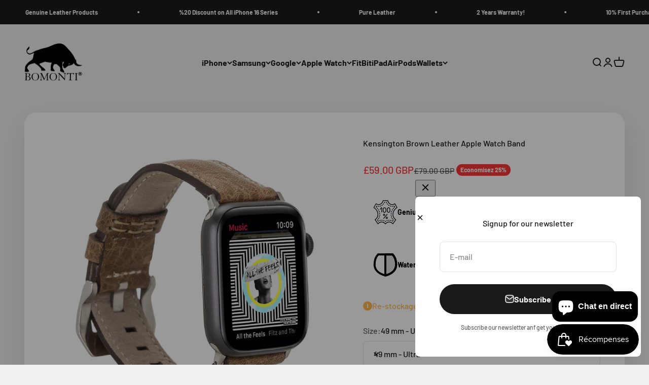

--- FILE ---
content_type: text/html; charset=utf-8
request_url: https://bomontigoods.com/fr/products/kensington-brown-leather-apple-watch-band
body_size: 74091
content:
<!doctype html>

<html class="no-js" lang="fr" dir="ltr">
  <head>

    <!-- Google tag (gtag.js) -->
<script async src="https://www.googletagmanager.com/gtag/js?id=AW-623889649"></script>
<script>
  window.dataLayer = window.dataLayer || [];
  function gtag(){dataLayer.push(arguments);}
  gtag('js', new Date());

  gtag('config', 'AW-623889649');
</script>

    <meta name="google-site-verification" content="P-he9GklR_qY_Eb18SYzAd97myMT_537-vn3TIOK4QY" />
    
    <meta charset="utf-8">
    <meta name="viewport" content="width=device-width, initial-scale=1.0, height=device-height, minimum-scale=1.0, maximum-scale=1.0">
    <meta name="theme-color" content="#f0f0f0">

    <title>Brown Leather Apple Watch Band for All Series - Bomonti</title><meta name="description" content="Buy luxury brown leather Apple Watch Strap now! The leather wristband will add value to your iWatch while adding style and elegance to your daily life. Compatible with all size and series including series 7. Free Worldwide Shipping!"><link rel="canonical" href="https://bomontigoods.com/fr/products/kensington-brown-leather-apple-watch-band"><link rel="shortcut icon" href="//bomontigoods.com/cdn/shop/files/Bomonti-Logo-2021.png?v=1646146430&width=96">
      <link rel="apple-touch-icon" href="//bomontigoods.com/cdn/shop/files/Bomonti-Logo-2021.png?v=1646146430&width=180"><link rel="preconnect" href="https://cdn.shopify.com">
    <link rel="preconnect" href="https://fonts.shopifycdn.com" crossorigin>
    <link rel="dns-prefetch" href="https://productreviews.shopifycdn.com"><link rel="preload" href="//bomontigoods.com/cdn/fonts/barlow/barlow_n7.691d1d11f150e857dcbc1c10ef03d825bc378d81.woff2" as="font" type="font/woff2" crossorigin><link rel="preload" href="//bomontigoods.com/cdn/fonts/barlow/barlow_n5.a193a1990790eba0cc5cca569d23799830e90f07.woff2" as="font" type="font/woff2" crossorigin><meta property="og:type" content="product">
  <meta property="og:title" content="Kensington Brown Leather Apple Watch Band">
  <meta property="product:price:amount" content="59.00">
  <meta property="product:price:currency" content="GBP"><meta property="og:image" content="http://bomontigoods.com/cdn/shop/products/Bomonti-Kensington-Classic-Brown-Genuine-Leather-Apple-Watch-Band-1-min.jpg?v=1603279246&width=2048">
  <meta property="og:image:secure_url" content="https://bomontigoods.com/cdn/shop/products/Bomonti-Kensington-Classic-Brown-Genuine-Leather-Apple-Watch-Band-1-min.jpg?v=1603279246&width=2048">
  <meta property="og:image:width" content="2000">
  <meta property="og:image:height" content="2000"><meta property="og:description" content="Buy luxury brown leather Apple Watch Strap now! The leather wristband will add value to your iWatch while adding style and elegance to your daily life. Compatible with all size and series including series 7. Free Worldwide Shipping!"><meta property="og:url" content="https://bomontigoods.com/fr/products/kensington-brown-leather-apple-watch-band">
<meta property="og:site_name" content="Bomonti Goods"><meta name="twitter:card" content="summary"><meta name="twitter:title" content="Kensington Brown Leather Apple Watch Band">
  <meta name="twitter:description" content="With its classy, fashionable and eye-catching design, this brown leather Apple Watch Strap will be more than a watchband whenever you go with it!
✔ Compatible with All Apple Watch Series 
✔ Luxury &amp;amp; Stunning Look
✔ Completely Handmade
✔ Elegant Design   
✔ Thinner &amp;amp; Lighter
✔ Durable Natural Material
✔ High Quality Water-Resistant Leather
✔ Fits Apple watch series 1-7 and SE"><meta name="twitter:image" content="https://bomontigoods.com/cdn/shop/products/Bomonti-Kensington-Classic-Brown-Genuine-Leather-Apple-Watch-Band-1-min.jpg?crop=center&height=1200&v=1603279246&width=1200">
  <meta name="twitter:image:alt" content="Kensington  Classic Brown Genuine Leather Apple Watch Band Strap 38mm 40mm 42mm 44mm 45mm for All Series - Bomonti - 1">
  <script type="application/ld+json">
  {
    "@context": "https://schema.org",
    "@type": "Product",
    "productID": 5687498145943,
    "offers": [{
          "@type": "Offer",
          "name": "49 mm - Ultra \/ Black",
          "availability":"https://schema.org/InStock",
          "price": 59.0,
          "priceCurrency": "GBP",
          "priceValidUntil": "2026-02-06","url": "https://bomontigoods.com/fr/products/kensington-brown-leather-apple-watch-band?variant=43111473381527"
        },
{
          "@type": "Offer",
          "name": "49 mm - Ultra \/ Gold",
          "availability":"https://schema.org/InStock",
          "price": 59.0,
          "priceCurrency": "GBP",
          "priceValidUntil": "2026-02-06","url": "https://bomontigoods.com/fr/products/kensington-brown-leather-apple-watch-band?variant=43111473414295"
        },
{
          "@type": "Offer",
          "name": "49 mm - Ultra \/ Rose Gold",
          "availability":"https://schema.org/InStock",
          "price": 59.0,
          "priceCurrency": "GBP",
          "priceValidUntil": "2026-02-06","url": "https://bomontigoods.com/fr/products/kensington-brown-leather-apple-watch-band?variant=43111473447063"
        },
{
          "@type": "Offer",
          "name": "49 mm - Ultra \/ Silver",
          "availability":"https://schema.org/InStock",
          "price": 59.0,
          "priceCurrency": "GBP",
          "priceValidUntil": "2026-02-06","url": "https://bomontigoods.com/fr/products/kensington-brown-leather-apple-watch-band?variant=43111473479831"
        },
{
          "@type": "Offer",
          "name": "49 mm - Ultra \/ Space Grey",
          "availability":"https://schema.org/InStock",
          "price": 59.0,
          "priceCurrency": "GBP",
          "priceValidUntil": "2026-02-06","url": "https://bomontigoods.com/fr/products/kensington-brown-leather-apple-watch-band?variant=43111473512599"
        },
{
          "@type": "Offer",
          "name": "42-44-45 mm \/ Black",
          "availability":"https://schema.org/InStock",
          "price": 59.0,
          "priceCurrency": "GBP",
          "priceValidUntil": "2026-02-06","sku": "BIW42EV15SBBK","gtin": "8691051750925","url": "https://bomontigoods.com/fr/products/kensington-brown-leather-apple-watch-band?variant=36422226149527"
        },
{
          "@type": "Offer",
          "name": "42-44-45 mm \/ Gold",
          "availability":"https://schema.org/InStock",
          "price": 59.0,
          "priceCurrency": "GBP",
          "priceValidUntil": "2026-02-06","sku": "BIW42EV15SBG","gtin": "8691051750949","url": "https://bomontigoods.com/fr/products/kensington-brown-leather-apple-watch-band?variant=36422226182295"
        },
{
          "@type": "Offer",
          "name": "42-44-45 mm \/ Rose Gold",
          "availability":"https://schema.org/InStock",
          "price": 59.0,
          "priceCurrency": "GBP",
          "priceValidUntil": "2026-02-06","sku": "BIW42EV15SBRG","gtin": "8691051750963","url": "https://bomontigoods.com/fr/products/kensington-brown-leather-apple-watch-band?variant=36422226215063"
        },
{
          "@type": "Offer",
          "name": "42-44-45 mm \/ Silver",
          "availability":"https://schema.org/InStock",
          "price": 59.0,
          "priceCurrency": "GBP",
          "priceValidUntil": "2026-02-06","sku": "BIW42EV15SBS","gtin": "8691051750970","url": "https://bomontigoods.com/fr/products/kensington-brown-leather-apple-watch-band?variant=36422226313367"
        },
{
          "@type": "Offer",
          "name": "42-44-45 mm \/ Space Grey",
          "availability":"https://schema.org/InStock",
          "price": 59.0,
          "priceCurrency": "GBP",
          "priceValidUntil": "2026-02-06","sku": "BIW42EV15SBSG","gtin": "8691051750987","url": "https://bomontigoods.com/fr/products/kensington-brown-leather-apple-watch-band?variant=36422226346135"
        },
{
          "@type": "Offer",
          "name": "38-40-41 mm \/ Black",
          "availability":"https://schema.org/InStock",
          "price": 59.0,
          "priceCurrency": "GBP",
          "priceValidUntil": "2026-02-06","sku": "BIW38EV15SBBK","gtin": "8691051750994","url": "https://bomontigoods.com/fr/products/kensington-brown-leather-apple-watch-band?variant=36422226411671"
        },
{
          "@type": "Offer",
          "name": "38-40-41 mm \/ Gold",
          "availability":"https://schema.org/InStock",
          "price": 59.0,
          "priceCurrency": "GBP",
          "priceValidUntil": "2026-02-06","sku": "BIW38EV15SBG","gtin": "8691051751014","url": "https://bomontigoods.com/fr/products/kensington-brown-leather-apple-watch-band?variant=36422226444439"
        },
{
          "@type": "Offer",
          "name": "38-40-41 mm \/ Rose Gold",
          "availability":"https://schema.org/InStock",
          "price": 59.0,
          "priceCurrency": "GBP",
          "priceValidUntil": "2026-02-06","sku": "BIW38EV15SBRG","gtin": "8691051751038","url": "https://bomontigoods.com/fr/products/kensington-brown-leather-apple-watch-band?variant=36422226477207"
        },
{
          "@type": "Offer",
          "name": "38-40-41 mm \/ Silver",
          "availability":"https://schema.org/InStock",
          "price": 59.0,
          "priceCurrency": "GBP",
          "priceValidUntil": "2026-02-06","sku": "BIW38EV15SBS","gtin": "8691051751045","url": "https://bomontigoods.com/fr/products/kensington-brown-leather-apple-watch-band?variant=36422226575511"
        },
{
          "@type": "Offer",
          "name": "38-40-41 mm \/ Space Grey",
          "availability":"https://schema.org/InStock",
          "price": 59.0,
          "priceCurrency": "GBP",
          "priceValidUntil": "2026-02-06","sku": "BIW38EV15SBSG","gtin": "8691051751052","url": "https://bomontigoods.com/fr/products/kensington-brown-leather-apple-watch-band?variant=36422226608279"
        }
],"brand": {
      "@type": "Brand",
      "name": "Bomonti Goods"
    },
    "name": "Kensington Brown Leather Apple Watch Band",
    "description": "With its classy, fashionable and eye-catching design, this brown leather Apple Watch Strap will be more than a watchband whenever you go with it!\n✔ Compatible with All Apple Watch Series \n✔ Luxury \u0026amp; Stunning Look\n✔ Completely Handmade\n✔ Elegant Design   \n✔ Thinner \u0026amp; Lighter\n✔ Durable Natural Material\n✔ High Quality Water-Resistant Leather\n✔ Fits Apple watch series 1-7 and SE",
    "category": "Leather Apple Watch Band",
    "url": "https://bomontigoods.com/fr/products/kensington-brown-leather-apple-watch-band",
    "sku": "","weight": {
        "@type": "QuantitativeValue",
        "unitCode": "g",
        "value": 300.0
      },"image": {
      "@type": "ImageObject",
      "url": "https://bomontigoods.com/cdn/shop/products/Bomonti-Kensington-Classic-Brown-Genuine-Leather-Apple-Watch-Band-1-min.jpg?v=1603279246&width=1024",
      "image": "https://bomontigoods.com/cdn/shop/products/Bomonti-Kensington-Classic-Brown-Genuine-Leather-Apple-Watch-Band-1-min.jpg?v=1603279246&width=1024",
      "name": "Kensington  Classic Brown Genuine Leather Apple Watch Band Strap 38mm 40mm 42mm 44mm 45mm for All Series - Bomonti - 1",
      "width": "1024",
      "height": "1024"
    }
  }
  </script>



  <script type="application/ld+json">
  {
    "@context": "https://schema.org",
    "@type": "BreadcrumbList",
  "itemListElement": [{
      "@type": "ListItem",
      "position": 1,
      "name": "Accueil",
      "item": "https://bomontigoods.com"
    },{
          "@type": "ListItem",
          "position": 2,
          "name": "Kensington Brown Leather Apple Watch Band",
          "item": "https://bomontigoods.com/fr/products/kensington-brown-leather-apple-watch-band"
        }]
  }
  </script>

<style>/* Typography (heading) */
  @font-face {
  font-family: Barlow;
  font-weight: 700;
  font-style: normal;
  font-display: fallback;
  src: url("//bomontigoods.com/cdn/fonts/barlow/barlow_n7.691d1d11f150e857dcbc1c10ef03d825bc378d81.woff2") format("woff2"),
       url("//bomontigoods.com/cdn/fonts/barlow/barlow_n7.4fdbb1cb7da0e2c2f88492243ffa2b4f91924840.woff") format("woff");
}

@font-face {
  font-family: Barlow;
  font-weight: 700;
  font-style: italic;
  font-display: fallback;
  src: url("//bomontigoods.com/cdn/fonts/barlow/barlow_i7.50e19d6cc2ba5146fa437a5a7443c76d5d730103.woff2") format("woff2"),
       url("//bomontigoods.com/cdn/fonts/barlow/barlow_i7.47e9f98f1b094d912e6fd631cc3fe93d9f40964f.woff") format("woff");
}

/* Typography (body) */
  @font-face {
  font-family: Barlow;
  font-weight: 500;
  font-style: normal;
  font-display: fallback;
  src: url("//bomontigoods.com/cdn/fonts/barlow/barlow_n5.a193a1990790eba0cc5cca569d23799830e90f07.woff2") format("woff2"),
       url("//bomontigoods.com/cdn/fonts/barlow/barlow_n5.ae31c82169b1dc0715609b8cc6a610b917808358.woff") format("woff");
}

@font-face {
  font-family: Barlow;
  font-weight: 500;
  font-style: italic;
  font-display: fallback;
  src: url("//bomontigoods.com/cdn/fonts/barlow/barlow_i5.714d58286997b65cd479af615cfa9bb0a117a573.woff2") format("woff2"),
       url("//bomontigoods.com/cdn/fonts/barlow/barlow_i5.0120f77e6447d3b5df4bbec8ad8c2d029d87fb21.woff") format("woff");
}

@font-face {
  font-family: Barlow;
  font-weight: 700;
  font-style: normal;
  font-display: fallback;
  src: url("//bomontigoods.com/cdn/fonts/barlow/barlow_n7.691d1d11f150e857dcbc1c10ef03d825bc378d81.woff2") format("woff2"),
       url("//bomontigoods.com/cdn/fonts/barlow/barlow_n7.4fdbb1cb7da0e2c2f88492243ffa2b4f91924840.woff") format("woff");
}

@font-face {
  font-family: Barlow;
  font-weight: 700;
  font-style: italic;
  font-display: fallback;
  src: url("//bomontigoods.com/cdn/fonts/barlow/barlow_i7.50e19d6cc2ba5146fa437a5a7443c76d5d730103.woff2") format("woff2"),
       url("//bomontigoods.com/cdn/fonts/barlow/barlow_i7.47e9f98f1b094d912e6fd631cc3fe93d9f40964f.woff") format("woff");
}

:root {
    /**
     * ---------------------------------------------------------------------
     * SPACING VARIABLES
     *
     * We are using a spacing inspired from frameworks like Tailwind CSS.
     * ---------------------------------------------------------------------
     */
    --spacing-0-5: 0.125rem; /* 2px */
    --spacing-1: 0.25rem; /* 4px */
    --spacing-1-5: 0.375rem; /* 6px */
    --spacing-2: 0.5rem; /* 8px */
    --spacing-2-5: 0.625rem; /* 10px */
    --spacing-3: 0.75rem; /* 12px */
    --spacing-3-5: 0.875rem; /* 14px */
    --spacing-4: 1rem; /* 16px */
    --spacing-4-5: 1.125rem; /* 18px */
    --spacing-5: 1.25rem; /* 20px */
    --spacing-5-5: 1.375rem; /* 22px */
    --spacing-6: 1.5rem; /* 24px */
    --spacing-6-5: 1.625rem; /* 26px */
    --spacing-7: 1.75rem; /* 28px */
    --spacing-7-5: 1.875rem; /* 30px */
    --spacing-8: 2rem; /* 32px */
    --spacing-8-5: 2.125rem; /* 34px */
    --spacing-9: 2.25rem; /* 36px */
    --spacing-9-5: 2.375rem; /* 38px */
    --spacing-10: 2.5rem; /* 40px */
    --spacing-11: 2.75rem; /* 44px */
    --spacing-12: 3rem; /* 48px */
    --spacing-14: 3.5rem; /* 56px */
    --spacing-16: 4rem; /* 64px */
    --spacing-18: 4.5rem; /* 72px */
    --spacing-20: 5rem; /* 80px */
    --spacing-24: 6rem; /* 96px */
    --spacing-28: 7rem; /* 112px */
    --spacing-32: 8rem; /* 128px */
    --spacing-36: 9rem; /* 144px */
    --spacing-40: 10rem; /* 160px */
    --spacing-44: 11rem; /* 176px */
    --spacing-48: 12rem; /* 192px */
    --spacing-52: 13rem; /* 208px */
    --spacing-56: 14rem; /* 224px */
    --spacing-60: 15rem; /* 240px */
    --spacing-64: 16rem; /* 256px */
    --spacing-72: 18rem; /* 288px */
    --spacing-80: 20rem; /* 320px */
    --spacing-96: 24rem; /* 384px */

    /* Container */
    --container-max-width: 1600px;
    --container-narrow-max-width: 1350px;
    --container-gutter: var(--spacing-5);
    --section-outer-spacing-block: var(--spacing-12);
    --section-inner-max-spacing-block: var(--spacing-10);
    --section-inner-spacing-inline: var(--container-gutter);
    --section-stack-spacing-block: var(--spacing-8);

    /* Grid gutter */
    --grid-gutter: var(--spacing-5);

    /* Product list settings */
    --product-list-row-gap: var(--spacing-8);
    --product-list-column-gap: var(--grid-gutter);

    /* Form settings */
    --input-gap: var(--spacing-2);
    --input-height: 2.625rem;
    --input-padding-inline: var(--spacing-4);

    /* Other sizes */
    --sticky-area-height: calc(var(--sticky-announcement-bar-enabled, 0) * var(--announcement-bar-height, 0px) + var(--sticky-header-enabled, 0) * var(--header-height, 0px));

    /* RTL support */
    --transform-logical-flip: 1;
    --transform-origin-start: left;
    --transform-origin-end: right;

    /**
     * ---------------------------------------------------------------------
     * TYPOGRAPHY
     * ---------------------------------------------------------------------
     */

    /* Font properties */
    --heading-font-family: Barlow, sans-serif;
    --heading-font-weight: 700;
    --heading-font-style: normal;
    --heading-text-transform: normal;
    --heading-letter-spacing: -0.02em;
    --text-font-family: Barlow, sans-serif;
    --text-font-weight: 500;
    --text-font-style: normal;
    --text-letter-spacing: 0.0em;

    /* Font sizes */
    --text-h0: 3rem;
    --text-h1: 2.5rem;
    --text-h2: 2rem;
    --text-h3: 1.5rem;
    --text-h4: 1.375rem;
    --text-h5: 1.125rem;
    --text-h6: 1rem;
    --text-xs: 0.6875rem;
    --text-sm: 0.75rem;
    --text-base: 0.875rem;
    --text-lg: 1.125rem;

    /**
     * ---------------------------------------------------------------------
     * COLORS
     * ---------------------------------------------------------------------
     */

    /* Color settings */--accent: 26 26 26;
    --text-primary: 26 26 26;
    --background-primary: 240 240 240;
    --dialog-background: 255 255 255;
    --border-color: var(--text-color, var(--text-primary)) / 0.12;

    /* Button colors */
    --button-background-primary: 26 26 26;
    --button-text-primary: 255 255 255;
    --button-background-secondary: 240 196 23;
    --button-text-secondary: 26 26 26;

    /* Status colors */
    --success-background: 224 244 232;
    --success-text: 0 163 65;
    --warning-background: 255 246 233;
    --warning-text: 255 183 74;
    --error-background: 254 231 231;
    --error-text: 248 58 58;

    /* Product colors */
    --on-sale-text: 248 58 58;
    --on-sale-badge-background: 248 58 58;
    --on-sale-badge-text: 255 255 255;
    --sold-out-badge-background: 0 0 0;
    --sold-out-badge-text: 255 255 255;
    --primary-badge-background: 128 60 238;
    --primary-badge-text: 255 255 255;
    --star-color: 255 183 74;
    --product-card-background: 255 255 255;
    --product-card-text: 26 26 26;

    /* Header colors */
    --header-background: 240 240 240;
    --header-text: 26 26 26;

    /* Footer colors */
    --footer-background: 255 255 255;
    --footer-text: 26 26 26;

    /* Rounded variables (used for border radius) */
    --rounded-xs: 0.25rem;
    --rounded-sm: 0.375rem;
    --rounded: 0.75rem;
    --rounded-lg: 1.5rem;
    --rounded-full: 9999px;

    --rounded-button: 3.75rem;
    --rounded-input: 0.5rem;

    /* Box shadow */
    --shadow-sm: 0 2px 8px rgb(var(--text-primary) / 0.1);
    --shadow: 0 5px 15px rgb(var(--text-primary) / 0.1);
    --shadow-md: 0 5px 30px rgb(var(--text-primary) / 0.1);
    --shadow-block: 0px 18px 50px rgb(var(--text-primary) / 0.1);

    /**
     * ---------------------------------------------------------------------
     * OTHER
     * ---------------------------------------------------------------------
     */

    --cursor-close-svg-url: url(//bomontigoods.com/cdn/shop/t/37/assets/cursor-close.svg?v=147174565022153725511738064559);
    --cursor-zoom-in-svg-url: url(//bomontigoods.com/cdn/shop/t/37/assets/cursor-zoom-in.svg?v=154953035094101115921738064559);
    --cursor-zoom-out-svg-url: url(//bomontigoods.com/cdn/shop/t/37/assets/cursor-zoom-out.svg?v=16155520337305705181738064560);
    --checkmark-svg-url: url(//bomontigoods.com/cdn/shop/t/37/assets/checkmark.svg?v=77552481021870063511738064560);
  }

  [dir="rtl"]:root {
    /* RTL support */
    --transform-logical-flip: -1;
    --transform-origin-start: right;
    --transform-origin-end: left;
  }

  @media screen and (min-width: 700px) {
    :root {
      /* Typography (font size) */
      --text-h0: 4rem;
      --text-h1: 3rem;
      --text-h2: 2.5rem;
      --text-h3: 2rem;
      --text-h4: 1.625rem;
      --text-h5: 1.25rem;
      --text-h6: 1.125rem;

      --text-xs: 0.75rem;
      --text-sm: 0.875rem;
      --text-base: 1.0rem;
      --text-lg: 1.25rem;

      /* Spacing */
      --container-gutter: 2rem;
      --section-outer-spacing-block: var(--spacing-16);
      --section-inner-max-spacing-block: var(--spacing-12);
      --section-inner-spacing-inline: var(--spacing-12);
      --section-stack-spacing-block: var(--spacing-12);

      /* Grid gutter */
      --grid-gutter: var(--spacing-6);

      /* Product list settings */
      --product-list-row-gap: var(--spacing-12);

      /* Form settings */
      --input-gap: 1rem;
      --input-height: 3.125rem;
      --input-padding-inline: var(--spacing-5);
    }
  }

  @media screen and (min-width: 1000px) {
    :root {
      /* Spacing settings */
      --container-gutter: var(--spacing-12);
      --section-outer-spacing-block: var(--spacing-18);
      --section-inner-max-spacing-block: var(--spacing-16);
      --section-inner-spacing-inline: var(--spacing-16);
      --section-stack-spacing-block: var(--spacing-12);
    }
  }

  @media screen and (min-width: 1150px) {
    :root {
      /* Spacing settings */
      --container-gutter: var(--spacing-12);
      --section-outer-spacing-block: var(--spacing-20);
      --section-inner-max-spacing-block: var(--spacing-16);
      --section-inner-spacing-inline: var(--spacing-16);
      --section-stack-spacing-block: var(--spacing-12);
    }
  }

  @media screen and (min-width: 1400px) {
    :root {
      /* Typography (font size) */
      --text-h0: 5rem;
      --text-h1: 3.75rem;
      --text-h2: 3rem;
      --text-h3: 2.25rem;
      --text-h4: 2rem;
      --text-h5: 1.5rem;
      --text-h6: 1.25rem;

      --section-outer-spacing-block: var(--spacing-24);
      --section-inner-max-spacing-block: var(--spacing-18);
      --section-inner-spacing-inline: var(--spacing-18);
    }
  }

  @media screen and (min-width: 1600px) {
    :root {
      --section-outer-spacing-block: var(--spacing-24);
      --section-inner-max-spacing-block: var(--spacing-20);
      --section-inner-spacing-inline: var(--spacing-20);
    }
  }

  /**
   * ---------------------------------------------------------------------
   * LIQUID DEPENDANT CSS
   *
   * Our main CSS is Liquid free, but some very specific features depend on
   * theme settings, so we have them here
   * ---------------------------------------------------------------------
   */@media screen and (pointer: fine) {
        .button:not([disabled]):hover, .btn:not([disabled]):hover, .shopify-payment-button__button--unbranded:not([disabled]):hover {
          --button-background-opacity: 0.85;
        }

        .button--subdued:not([disabled]):hover {
          --button-background: var(--text-color) / .05 !important;
        }
      }</style><script>
  document.documentElement.classList.replace('no-js', 'js');

  // This allows to expose several variables to the global scope, to be used in scripts
  window.themeVariables = {
    settings: {
      showPageTransition: true,
      headingApparition: "split_fade",
      pageType: "product",
      moneyFormat: "£{{amount}}",
      moneyWithCurrencyFormat: "£{{amount}} GBP",
      currencyCodeEnabled: true,
      cartType: "popover",
      showDiscount: true,
      discountMode: "percentage"
    },

    strings: {
      accessibilityClose: "Fermer",
      accessibilityNext: "Suivant",
      accessibilityPrevious: "Précédent",
      addToCartButton: "Ajouter au panier",
      soldOutButton: "En rupture",
      preOrderButton: "Pré-commander",
      unavailableButton: "Indisponible",
      closeGallery: "Fermer la galerie",
      zoomGallery: "Zoomer sur l\u0026#39;image",
      errorGallery: "L\u0026#39;image ne peut pas etre chargée",
      soldOutBadge: "En rupture",
      discountBadge: "Economisez @@",
      sku: "SKU:",
      searchNoResults: "Aucun résultat ne correspond à votre recherche.",
      addOrderNote: "Ajouter une note",
      editOrderNote: "Modifier la note",
      shippingEstimatorNoResults: "Nous ne livrons pas à votre adresse.",
      shippingEstimatorOneResult: "Il y a un résultat pour votre adresse :",
      shippingEstimatorMultipleResults: "Il y a plusieurs résultats pour votre adresse :",
      shippingEstimatorError: "Impossible d\u0026#39;estimer les frais de livraison :"
    },

    breakpoints: {
      'sm': 'screen and (min-width: 700px)',
      'md': 'screen and (min-width: 1000px)',
      'lg': 'screen and (min-width: 1150px)',
      'xl': 'screen and (min-width: 1400px)',

      'sm-max': 'screen and (max-width: 699px)',
      'md-max': 'screen and (max-width: 999px)',
      'lg-max': 'screen and (max-width: 1149px)',
      'xl-max': 'screen and (max-width: 1399px)'
    }
  };window.addEventListener('DOMContentLoaded', () => {
      const isReloaded = (window.performance.navigation && window.performance.navigation.type === 1) || window.performance.getEntriesByType('navigation').map((nav) => nav.type).includes('reload');

      if ('animate' in document.documentElement && window.matchMedia('(prefers-reduced-motion: no-preference)').matches && document.referrer.includes(location.host) && !isReloaded) {
        document.body.animate({opacity: [0, 1]}, {duration: 115, fill: 'forwards'});
      }
    });

    window.addEventListener('pageshow', (event) => {
      document.body.classList.remove('page-transition');

      if (event.persisted) {
        document.body.animate({opacity: [0, 1]}, {duration: 0, fill: 'forwards'});
      }
    });// For detecting native share
  document.documentElement.classList.add(`native-share--${navigator.share ? 'enabled' : 'disabled'}`);// We save the product ID in local storage to be eventually used for recently viewed section
    try {
      const recentlyViewedProducts = new Set(JSON.parse(localStorage.getItem('theme:recently-viewed-products') || '[]'));

      recentlyViewedProducts.delete(5687498145943); // Delete first to re-move the product
      recentlyViewedProducts.add(5687498145943);

      localStorage.setItem('theme:recently-viewed-products', JSON.stringify(Array.from(recentlyViewedProducts.values()).reverse()));
    } catch (e) {
      // Safari in private mode does not allow setting item, we silently fail
    }</script><script type="module" src="//bomontigoods.com/cdn/shop/t/37/assets/vendor.min.js?v=19330323356122838161738064541"></script>
    <script type="module" src="//bomontigoods.com/cdn/shop/t/37/assets/theme.js?v=20156978724677158471738064560"></script>
    <script type="module" src="//bomontigoods.com/cdn/shop/t/37/assets/sections.js?v=56137118318670202161738065276"></script>

    <script>window.performance && window.performance.mark && window.performance.mark('shopify.content_for_header.start');</script><meta name="google-site-verification" content="xRwmuFaURLEKTLvaeWgcyEGO1ByW-J_sQmoahSueafo">
<meta name="google-site-verification" content="0dN7xu89DhjP2Z8KllhyIfc3_X8fbBWH9FiwAdUzBJA">
<meta name="google-site-verification" content="sgXYHP2cJt1wMV9QZe3hDh0tIZOVsZQ1IMG9J_jG0c8">
<meta id="shopify-digital-wallet" name="shopify-digital-wallet" content="/31005737100/digital_wallets/dialog">
<meta name="shopify-checkout-api-token" content="443bf93840e29c7071eeab51a6bdbcad">
<link rel="alternate" hreflang="x-default" href="https://bomontigoods.com/products/kensington-brown-leather-apple-watch-band">
<link rel="alternate" hreflang="en" href="https://bomontigoods.com/products/kensington-brown-leather-apple-watch-band">
<link rel="alternate" hreflang="es" href="https://bomontigoods.com/es/products/kensington-brown-leather-apple-watch-band">
<link rel="alternate" hreflang="it" href="https://bomontigoods.com/it/products/kensington-brown-leather-apple-watch-band">
<link rel="alternate" hreflang="de" href="https://bomontigoods.com/de/products/kensington-brown-leather-apple-watch-band">
<link rel="alternate" hreflang="ru" href="https://bomontigoods.com/ru/products/kensington-brown-leather-apple-watch-band">
<link rel="alternate" hreflang="fr" href="https://bomontigoods.com/fr/products/kensington-brown-leather-apple-watch-band">
<link rel="alternate" hreflang="de-DE" href="https://bomontigoods.com/de-de/products/kensington-brown-leather-apple-watch-band">
<link rel="alternate" hreflang="en-DE" href="https://bomontigoods.com/en-de/products/kensington-brown-leather-apple-watch-band">
<link rel="alternate" hreflang="es-DE" href="https://bomontigoods.com/es-de/products/kensington-brown-leather-apple-watch-band">
<link rel="alternate" hreflang="it-DE" href="https://bomontigoods.com/it-de/products/kensington-brown-leather-apple-watch-band">
<link rel="alternate" hreflang="ru-DE" href="https://bomontigoods.com/ru-de/products/kensington-brown-leather-apple-watch-band">
<link rel="alternate" hreflang="en-IE" href="https://bomontigoods.com/en-ie/products/kensington-brown-leather-apple-watch-band">
<link rel="alternate" hreflang="es-IE" href="https://bomontigoods.com/es-ie/products/kensington-brown-leather-apple-watch-band">
<link rel="alternate" hreflang="it-IE" href="https://bomontigoods.com/it-ie/products/kensington-brown-leather-apple-watch-band">
<link rel="alternate" hreflang="de-IE" href="https://bomontigoods.com/de-ie/products/kensington-brown-leather-apple-watch-band">
<link rel="alternate" hreflang="ru-IE" href="https://bomontigoods.com/ru-ie/products/kensington-brown-leather-apple-watch-band">
<link rel="alternate" hreflang="en-US" href="https://bomontigoods.com/en-us/products/kensington-brown-leather-apple-watch-band">
<link rel="alternate" hreflang="es-US" href="https://bomontigoods.com/es-us/products/kensington-brown-leather-apple-watch-band">
<link rel="alternate" hreflang="it-US" href="https://bomontigoods.com/it-us/products/kensington-brown-leather-apple-watch-band">
<link rel="alternate" hreflang="de-US" href="https://bomontigoods.com/de-us/products/kensington-brown-leather-apple-watch-band">
<link rel="alternate" hreflang="ru-US" href="https://bomontigoods.com/ru-us/products/kensington-brown-leather-apple-watch-band">
<link rel="alternate" type="application/json+oembed" href="https://bomontigoods.com/fr/products/kensington-brown-leather-apple-watch-band.oembed">
<script async="async" src="/checkouts/internal/preloads.js?locale=fr-GB"></script>
<link rel="preconnect" href="https://shop.app" crossorigin="anonymous">
<script async="async" src="https://shop.app/checkouts/internal/preloads.js?locale=fr-GB&shop_id=31005737100" crossorigin="anonymous"></script>
<script id="apple-pay-shop-capabilities" type="application/json">{"shopId":31005737100,"countryCode":"GB","currencyCode":"GBP","merchantCapabilities":["supports3DS"],"merchantId":"gid:\/\/shopify\/Shop\/31005737100","merchantName":"Bomonti Goods","requiredBillingContactFields":["postalAddress","email","phone"],"requiredShippingContactFields":["postalAddress","email","phone"],"shippingType":"shipping","supportedNetworks":["visa","maestro","masterCard","amex","discover","elo"],"total":{"type":"pending","label":"Bomonti Goods","amount":"1.00"},"shopifyPaymentsEnabled":true,"supportsSubscriptions":true}</script>
<script id="shopify-features" type="application/json">{"accessToken":"443bf93840e29c7071eeab51a6bdbcad","betas":["rich-media-storefront-analytics"],"domain":"bomontigoods.com","predictiveSearch":true,"shopId":31005737100,"locale":"fr"}</script>
<script>var Shopify = Shopify || {};
Shopify.shop = "boulettauk.myshopify.com";
Shopify.locale = "fr";
Shopify.currency = {"active":"GBP","rate":"1.0"};
Shopify.country = "GB";
Shopify.theme = {"name":"Impact","id":177730388343,"schema_name":"Impact","schema_version":"4.2.0","theme_store_id":null,"role":"main"};
Shopify.theme.handle = "null";
Shopify.theme.style = {"id":null,"handle":null};
Shopify.cdnHost = "bomontigoods.com/cdn";
Shopify.routes = Shopify.routes || {};
Shopify.routes.root = "/fr/";</script>
<script type="module">!function(o){(o.Shopify=o.Shopify||{}).modules=!0}(window);</script>
<script>!function(o){function n(){var o=[];function n(){o.push(Array.prototype.slice.apply(arguments))}return n.q=o,n}var t=o.Shopify=o.Shopify||{};t.loadFeatures=n(),t.autoloadFeatures=n()}(window);</script>
<script>
  window.ShopifyPay = window.ShopifyPay || {};
  window.ShopifyPay.apiHost = "shop.app\/pay";
  window.ShopifyPay.redirectState = null;
</script>
<script id="shop-js-analytics" type="application/json">{"pageType":"product"}</script>
<script defer="defer" async type="module" src="//bomontigoods.com/cdn/shopifycloud/shop-js/modules/v2/client.init-shop-cart-sync_BcDpqI9l.fr.esm.js"></script>
<script defer="defer" async type="module" src="//bomontigoods.com/cdn/shopifycloud/shop-js/modules/v2/chunk.common_a1Rf5Dlz.esm.js"></script>
<script defer="defer" async type="module" src="//bomontigoods.com/cdn/shopifycloud/shop-js/modules/v2/chunk.modal_Djra7sW9.esm.js"></script>
<script type="module">
  await import("//bomontigoods.com/cdn/shopifycloud/shop-js/modules/v2/client.init-shop-cart-sync_BcDpqI9l.fr.esm.js");
await import("//bomontigoods.com/cdn/shopifycloud/shop-js/modules/v2/chunk.common_a1Rf5Dlz.esm.js");
await import("//bomontigoods.com/cdn/shopifycloud/shop-js/modules/v2/chunk.modal_Djra7sW9.esm.js");

  window.Shopify.SignInWithShop?.initShopCartSync?.({"fedCMEnabled":true,"windoidEnabled":true});

</script>
<script>
  window.Shopify = window.Shopify || {};
  if (!window.Shopify.featureAssets) window.Shopify.featureAssets = {};
  window.Shopify.featureAssets['shop-js'] = {"shop-cart-sync":["modules/v2/client.shop-cart-sync_BLrx53Hf.fr.esm.js","modules/v2/chunk.common_a1Rf5Dlz.esm.js","modules/v2/chunk.modal_Djra7sW9.esm.js"],"init-fed-cm":["modules/v2/client.init-fed-cm_C8SUwJ8U.fr.esm.js","modules/v2/chunk.common_a1Rf5Dlz.esm.js","modules/v2/chunk.modal_Djra7sW9.esm.js"],"shop-cash-offers":["modules/v2/client.shop-cash-offers_BBp_MjBM.fr.esm.js","modules/v2/chunk.common_a1Rf5Dlz.esm.js","modules/v2/chunk.modal_Djra7sW9.esm.js"],"shop-login-button":["modules/v2/client.shop-login-button_Dw6kG_iO.fr.esm.js","modules/v2/chunk.common_a1Rf5Dlz.esm.js","modules/v2/chunk.modal_Djra7sW9.esm.js"],"pay-button":["modules/v2/client.pay-button_BJDaAh68.fr.esm.js","modules/v2/chunk.common_a1Rf5Dlz.esm.js","modules/v2/chunk.modal_Djra7sW9.esm.js"],"shop-button":["modules/v2/client.shop-button_DBWL94V3.fr.esm.js","modules/v2/chunk.common_a1Rf5Dlz.esm.js","modules/v2/chunk.modal_Djra7sW9.esm.js"],"avatar":["modules/v2/client.avatar_BTnouDA3.fr.esm.js"],"init-windoid":["modules/v2/client.init-windoid_77FSIiws.fr.esm.js","modules/v2/chunk.common_a1Rf5Dlz.esm.js","modules/v2/chunk.modal_Djra7sW9.esm.js"],"init-shop-for-new-customer-accounts":["modules/v2/client.init-shop-for-new-customer-accounts_QoC3RJm9.fr.esm.js","modules/v2/client.shop-login-button_Dw6kG_iO.fr.esm.js","modules/v2/chunk.common_a1Rf5Dlz.esm.js","modules/v2/chunk.modal_Djra7sW9.esm.js"],"init-shop-email-lookup-coordinator":["modules/v2/client.init-shop-email-lookup-coordinator_D4ioGzPw.fr.esm.js","modules/v2/chunk.common_a1Rf5Dlz.esm.js","modules/v2/chunk.modal_Djra7sW9.esm.js"],"init-shop-cart-sync":["modules/v2/client.init-shop-cart-sync_BcDpqI9l.fr.esm.js","modules/v2/chunk.common_a1Rf5Dlz.esm.js","modules/v2/chunk.modal_Djra7sW9.esm.js"],"shop-toast-manager":["modules/v2/client.shop-toast-manager_B-eIbpHW.fr.esm.js","modules/v2/chunk.common_a1Rf5Dlz.esm.js","modules/v2/chunk.modal_Djra7sW9.esm.js"],"init-customer-accounts":["modules/v2/client.init-customer-accounts_BcBSUbIK.fr.esm.js","modules/v2/client.shop-login-button_Dw6kG_iO.fr.esm.js","modules/v2/chunk.common_a1Rf5Dlz.esm.js","modules/v2/chunk.modal_Djra7sW9.esm.js"],"init-customer-accounts-sign-up":["modules/v2/client.init-customer-accounts-sign-up_DvG__VHD.fr.esm.js","modules/v2/client.shop-login-button_Dw6kG_iO.fr.esm.js","modules/v2/chunk.common_a1Rf5Dlz.esm.js","modules/v2/chunk.modal_Djra7sW9.esm.js"],"shop-follow-button":["modules/v2/client.shop-follow-button_Dnx6fDH9.fr.esm.js","modules/v2/chunk.common_a1Rf5Dlz.esm.js","modules/v2/chunk.modal_Djra7sW9.esm.js"],"checkout-modal":["modules/v2/client.checkout-modal_BDH3MUqJ.fr.esm.js","modules/v2/chunk.common_a1Rf5Dlz.esm.js","modules/v2/chunk.modal_Djra7sW9.esm.js"],"shop-login":["modules/v2/client.shop-login_CV9Paj8R.fr.esm.js","modules/v2/chunk.common_a1Rf5Dlz.esm.js","modules/v2/chunk.modal_Djra7sW9.esm.js"],"lead-capture":["modules/v2/client.lead-capture_DGQOTB4e.fr.esm.js","modules/v2/chunk.common_a1Rf5Dlz.esm.js","modules/v2/chunk.modal_Djra7sW9.esm.js"],"payment-terms":["modules/v2/client.payment-terms_BQYK7nq4.fr.esm.js","modules/v2/chunk.common_a1Rf5Dlz.esm.js","modules/v2/chunk.modal_Djra7sW9.esm.js"]};
</script>
<script>(function() {
  var isLoaded = false;
  function asyncLoad() {
    if (isLoaded) return;
    isLoaded = true;
    var urls = ["https:\/\/d1639lhkj5l89m.cloudfront.net\/js\/storefront\/uppromote.js?shop=boulettauk.myshopify.com"];
    for (var i = 0; i < urls.length; i++) {
      var s = document.createElement('script');
      s.type = 'text/javascript';
      s.async = true;
      s.src = urls[i];
      var x = document.getElementsByTagName('script')[0];
      x.parentNode.insertBefore(s, x);
    }
  };
  if(window.attachEvent) {
    window.attachEvent('onload', asyncLoad);
  } else {
    window.addEventListener('load', asyncLoad, false);
  }
})();</script>
<script id="__st">var __st={"a":31005737100,"offset":0,"reqid":"92a63b30-626b-4fba-938f-45b20450a1af-1769479588","pageurl":"bomontigoods.com\/fr\/products\/kensington-brown-leather-apple-watch-band","u":"caf38c10d070","p":"product","rtyp":"product","rid":5687498145943};</script>
<script>window.ShopifyPaypalV4VisibilityTracking = true;</script>
<script id="captcha-bootstrap">!function(){'use strict';const t='contact',e='account',n='new_comment',o=[[t,t],['blogs',n],['comments',n],[t,'customer']],c=[[e,'customer_login'],[e,'guest_login'],[e,'recover_customer_password'],[e,'create_customer']],r=t=>t.map((([t,e])=>`form[action*='/${t}']:not([data-nocaptcha='true']) input[name='form_type'][value='${e}']`)).join(','),a=t=>()=>t?[...document.querySelectorAll(t)].map((t=>t.form)):[];function s(){const t=[...o],e=r(t);return a(e)}const i='password',u='form_key',d=['recaptcha-v3-token','g-recaptcha-response','h-captcha-response',i],f=()=>{try{return window.sessionStorage}catch{return}},m='__shopify_v',_=t=>t.elements[u];function p(t,e,n=!1){try{const o=window.sessionStorage,c=JSON.parse(o.getItem(e)),{data:r}=function(t){const{data:e,action:n}=t;return t[m]||n?{data:e,action:n}:{data:t,action:n}}(c);for(const[e,n]of Object.entries(r))t.elements[e]&&(t.elements[e].value=n);n&&o.removeItem(e)}catch(o){console.error('form repopulation failed',{error:o})}}const l='form_type',E='cptcha';function T(t){t.dataset[E]=!0}const w=window,h=w.document,L='Shopify',v='ce_forms',y='captcha';let A=!1;((t,e)=>{const n=(g='f06e6c50-85a8-45c8-87d0-21a2b65856fe',I='https://cdn.shopify.com/shopifycloud/storefront-forms-hcaptcha/ce_storefront_forms_captcha_hcaptcha.v1.5.2.iife.js',D={infoText:'Protégé par hCaptcha',privacyText:'Confidentialité',termsText:'Conditions'},(t,e,n)=>{const o=w[L][v],c=o.bindForm;if(c)return c(t,g,e,D).then(n);var r;o.q.push([[t,g,e,D],n]),r=I,A||(h.body.append(Object.assign(h.createElement('script'),{id:'captcha-provider',async:!0,src:r})),A=!0)});var g,I,D;w[L]=w[L]||{},w[L][v]=w[L][v]||{},w[L][v].q=[],w[L][y]=w[L][y]||{},w[L][y].protect=function(t,e){n(t,void 0,e),T(t)},Object.freeze(w[L][y]),function(t,e,n,w,h,L){const[v,y,A,g]=function(t,e,n){const i=e?o:[],u=t?c:[],d=[...i,...u],f=r(d),m=r(i),_=r(d.filter((([t,e])=>n.includes(e))));return[a(f),a(m),a(_),s()]}(w,h,L),I=t=>{const e=t.target;return e instanceof HTMLFormElement?e:e&&e.form},D=t=>v().includes(t);t.addEventListener('submit',(t=>{const e=I(t);if(!e)return;const n=D(e)&&!e.dataset.hcaptchaBound&&!e.dataset.recaptchaBound,o=_(e),c=g().includes(e)&&(!o||!o.value);(n||c)&&t.preventDefault(),c&&!n&&(function(t){try{if(!f())return;!function(t){const e=f();if(!e)return;const n=_(t);if(!n)return;const o=n.value;o&&e.removeItem(o)}(t);const e=Array.from(Array(32),(()=>Math.random().toString(36)[2])).join('');!function(t,e){_(t)||t.append(Object.assign(document.createElement('input'),{type:'hidden',name:u})),t.elements[u].value=e}(t,e),function(t,e){const n=f();if(!n)return;const o=[...t.querySelectorAll(`input[type='${i}']`)].map((({name:t})=>t)),c=[...d,...o],r={};for(const[a,s]of new FormData(t).entries())c.includes(a)||(r[a]=s);n.setItem(e,JSON.stringify({[m]:1,action:t.action,data:r}))}(t,e)}catch(e){console.error('failed to persist form',e)}}(e),e.submit())}));const S=(t,e)=>{t&&!t.dataset[E]&&(n(t,e.some((e=>e===t))),T(t))};for(const o of['focusin','change'])t.addEventListener(o,(t=>{const e=I(t);D(e)&&S(e,y())}));const B=e.get('form_key'),M=e.get(l),P=B&&M;t.addEventListener('DOMContentLoaded',(()=>{const t=y();if(P)for(const e of t)e.elements[l].value===M&&p(e,B);[...new Set([...A(),...v().filter((t=>'true'===t.dataset.shopifyCaptcha))])].forEach((e=>S(e,t)))}))}(h,new URLSearchParams(w.location.search),n,t,e,['guest_login'])})(!0,!0)}();</script>
<script integrity="sha256-4kQ18oKyAcykRKYeNunJcIwy7WH5gtpwJnB7kiuLZ1E=" data-source-attribution="shopify.loadfeatures" defer="defer" src="//bomontigoods.com/cdn/shopifycloud/storefront/assets/storefront/load_feature-a0a9edcb.js" crossorigin="anonymous"></script>
<script crossorigin="anonymous" defer="defer" src="//bomontigoods.com/cdn/shopifycloud/storefront/assets/shopify_pay/storefront-65b4c6d7.js?v=20250812"></script>
<script data-source-attribution="shopify.dynamic_checkout.dynamic.init">var Shopify=Shopify||{};Shopify.PaymentButton=Shopify.PaymentButton||{isStorefrontPortableWallets:!0,init:function(){window.Shopify.PaymentButton.init=function(){};var t=document.createElement("script");t.src="https://bomontigoods.com/cdn/shopifycloud/portable-wallets/latest/portable-wallets.fr.js",t.type="module",document.head.appendChild(t)}};
</script>
<script data-source-attribution="shopify.dynamic_checkout.buyer_consent">
  function portableWalletsHideBuyerConsent(e){var t=document.getElementById("shopify-buyer-consent"),n=document.getElementById("shopify-subscription-policy-button");t&&n&&(t.classList.add("hidden"),t.setAttribute("aria-hidden","true"),n.removeEventListener("click",e))}function portableWalletsShowBuyerConsent(e){var t=document.getElementById("shopify-buyer-consent"),n=document.getElementById("shopify-subscription-policy-button");t&&n&&(t.classList.remove("hidden"),t.removeAttribute("aria-hidden"),n.addEventListener("click",e))}window.Shopify?.PaymentButton&&(window.Shopify.PaymentButton.hideBuyerConsent=portableWalletsHideBuyerConsent,window.Shopify.PaymentButton.showBuyerConsent=portableWalletsShowBuyerConsent);
</script>
<script data-source-attribution="shopify.dynamic_checkout.cart.bootstrap">document.addEventListener("DOMContentLoaded",(function(){function t(){return document.querySelector("shopify-accelerated-checkout-cart, shopify-accelerated-checkout")}if(t())Shopify.PaymentButton.init();else{new MutationObserver((function(e,n){t()&&(Shopify.PaymentButton.init(),n.disconnect())})).observe(document.body,{childList:!0,subtree:!0})}}));
</script>
<script id='scb4127' type='text/javascript' async='' src='https://bomontigoods.com/cdn/shopifycloud/privacy-banner/storefront-banner.js'></script><link id="shopify-accelerated-checkout-styles" rel="stylesheet" media="screen" href="https://bomontigoods.com/cdn/shopifycloud/portable-wallets/latest/accelerated-checkout-backwards-compat.css" crossorigin="anonymous">
<style id="shopify-accelerated-checkout-cart">
        #shopify-buyer-consent {
  margin-top: 1em;
  display: inline-block;
  width: 100%;
}

#shopify-buyer-consent.hidden {
  display: none;
}

#shopify-subscription-policy-button {
  background: none;
  border: none;
  padding: 0;
  text-decoration: underline;
  font-size: inherit;
  cursor: pointer;
}

#shopify-subscription-policy-button::before {
  box-shadow: none;
}

      </style>

<script>window.performance && window.performance.mark && window.performance.mark('shopify.content_for_header.end');</script>
<link href="//bomontigoods.com/cdn/shop/t/37/assets/theme.css?v=23165935567742692401738064541" rel="stylesheet" type="text/css" media="all" /><script type="text/javascript">
    (function(c,l,a,r,i,t,y){
        c[a]=c[a]||function(){(c[a].q=c[a].q||[]).push(arguments)};
        t=l.createElement(r);t.async=1;t.src="https://www.clarity.ms/tag/"+i;
        y=l.getElementsByTagName(r)[0];y.parentNode.insertBefore(t,y);
    })(window, document, "clarity", "script", "m9citb345l");
</script>
    
  <!-- BEGIN app block: shopify://apps/judge-me-reviews/blocks/judgeme_core/61ccd3b1-a9f2-4160-9fe9-4fec8413e5d8 --><!-- Start of Judge.me Core -->






<link rel="dns-prefetch" href="https://cdnwidget.judge.me">
<link rel="dns-prefetch" href="https://cdn.judge.me">
<link rel="dns-prefetch" href="https://cdn1.judge.me">
<link rel="dns-prefetch" href="https://api.judge.me">

<script data-cfasync='false' class='jdgm-settings-script'>window.jdgmSettings={"pagination":5,"disable_web_reviews":false,"badge_no_review_text":"Aucun avis","badge_n_reviews_text":"{{ n }} avis","badge_star_color":"#fecf07","hide_badge_preview_if_no_reviews":true,"badge_hide_text":false,"enforce_center_preview_badge":false,"widget_title":"Avis Clients","widget_open_form_text":"Écrire un avis","widget_close_form_text":"Annuler l'avis","widget_refresh_page_text":"Actualiser la page","widget_summary_text":"Basé sur {{ number_of_reviews }} avis","widget_no_review_text":"Soyez le premier à écrire un avis","widget_name_field_text":"Nom d'affichage","widget_verified_name_field_text":"Nom vérifié (public)","widget_name_placeholder_text":"Nom d'affichage","widget_required_field_error_text":"Ce champ est obligatoire.","widget_email_field_text":"Adresse email","widget_verified_email_field_text":"Email vérifié (privé, ne peut pas être modifié)","widget_email_placeholder_text":"Votre adresse email","widget_email_field_error_text":"Veuillez entrer une adresse email valide.","widget_rating_field_text":"Évaluation","widget_review_title_field_text":"Titre de l'avis","widget_review_title_placeholder_text":"Donnez un titre à votre avis","widget_review_body_field_text":"Contenu de l'avis","widget_review_body_placeholder_text":"Commencez à écrire ici...","widget_pictures_field_text":"Photo/Vidéo (facultatif)","widget_submit_review_text":"Soumettre l'avis","widget_submit_verified_review_text":"Soumettre un avis vérifié","widget_submit_success_msg_with_auto_publish":"Merci ! Veuillez actualiser la page dans quelques instants pour voir votre avis. Vous pouvez supprimer ou modifier votre avis en vous connectant à \u003ca href='https://judge.me/login' target='_blank' rel='nofollow noopener'\u003eJudge.me\u003c/a\u003e","widget_submit_success_msg_no_auto_publish":"Merci ! Votre avis sera publié dès qu'il sera approuvé par l'administrateur de la boutique. Vous pouvez supprimer ou modifier votre avis en vous connectant à \u003ca href='https://judge.me/login' target='_blank' rel='nofollow noopener'\u003eJudge.me\u003c/a\u003e","widget_show_default_reviews_out_of_total_text":"Affichage de {{ n_reviews_shown }} sur {{ n_reviews }} avis.","widget_show_all_link_text":"Tout afficher","widget_show_less_link_text":"Afficher moins","widget_author_said_text":"{{ reviewer_name }} a dit :","widget_days_text":"il y a {{ n }} jour/jours","widget_weeks_text":"il y a {{ n }} semaine/semaines","widget_months_text":"il y a {{ n }} mois","widget_years_text":"il y a {{ n }} an/ans","widget_yesterday_text":"Hier","widget_today_text":"Aujourd'hui","widget_replied_text":"\u003e\u003e {{ shop_name }} a répondu :","widget_read_more_text":"Lire plus","widget_reviewer_name_as_initial":"","widget_rating_filter_color":"#fbcd0a","widget_rating_filter_see_all_text":"Voir tous les avis","widget_sorting_most_recent_text":"Plus récents","widget_sorting_highest_rating_text":"Meilleures notes","widget_sorting_lowest_rating_text":"Notes les plus basses","widget_sorting_with_pictures_text":"Uniquement les photos","widget_sorting_most_helpful_text":"Plus utiles","widget_open_question_form_text":"Poser une question","widget_reviews_subtab_text":"Avis","widget_questions_subtab_text":"Questions","widget_question_label_text":"Question","widget_answer_label_text":"Réponse","widget_question_placeholder_text":"Écrivez votre question ici","widget_submit_question_text":"Soumettre la question","widget_question_submit_success_text":"Merci pour votre question ! Nous vous notifierons dès qu'elle aura une réponse.","widget_star_color":"#fecf07","verified_badge_text":"Vérifié","verified_badge_bg_color":"","verified_badge_text_color":"","verified_badge_placement":"left-of-reviewer-name","widget_review_max_height":"","widget_hide_border":false,"widget_social_share":false,"widget_thumb":false,"widget_review_location_show":false,"widget_location_format":"","all_reviews_include_out_of_store_products":true,"all_reviews_out_of_store_text":"(hors boutique)","all_reviews_pagination":100,"all_reviews_product_name_prefix_text":"à propos de","enable_review_pictures":true,"enable_question_anwser":false,"widget_theme":"default","review_date_format":"dd/mm/yy","default_sort_method":"most-recent","widget_product_reviews_subtab_text":"Avis Produits","widget_shop_reviews_subtab_text":"Avis Boutique","widget_other_products_reviews_text":"Avis pour d'autres produits","widget_store_reviews_subtab_text":"Avis de la boutique","widget_no_store_reviews_text":"Cette boutique n'a pas encore reçu d'avis","widget_web_restriction_product_reviews_text":"Ce produit n'a pas encore reçu d'avis","widget_no_items_text":"Aucun élément trouvé","widget_show_more_text":"Afficher plus","widget_write_a_store_review_text":"Écrire un avis sur la boutique","widget_other_languages_heading":"Avis dans d'autres langues","widget_translate_review_text":"Traduire l'avis en {{ language }}","widget_translating_review_text":"Traduction en cours...","widget_show_original_translation_text":"Afficher l'original ({{ language }})","widget_translate_review_failed_text":"Impossible de traduire cet avis.","widget_translate_review_retry_text":"Réessayer","widget_translate_review_try_again_later_text":"Réessayez plus tard","show_product_url_for_grouped_product":false,"widget_sorting_pictures_first_text":"Photos en premier","show_pictures_on_all_rev_page_mobile":false,"show_pictures_on_all_rev_page_desktop":false,"floating_tab_hide_mobile_install_preference":false,"floating_tab_button_name":"★ Avis","floating_tab_title":"Laissons nos clients parler pour nous","floating_tab_button_color":"","floating_tab_button_background_color":"","floating_tab_url":"","floating_tab_url_enabled":false,"floating_tab_tab_style":"text","all_reviews_text_badge_text":"Les clients nous notent {{ shop.metafields.judgeme.all_reviews_rating | round: 1 }}/5 basé sur {{ shop.metafields.judgeme.all_reviews_count }} avis.","all_reviews_text_badge_text_branded_style":"{{ shop.metafields.judgeme.all_reviews_rating | round: 1 }} sur 5 étoiles basé sur {{ shop.metafields.judgeme.all_reviews_count }} avis","is_all_reviews_text_badge_a_link":false,"show_stars_for_all_reviews_text_badge":false,"all_reviews_text_badge_url":"","all_reviews_text_style":"text","all_reviews_text_color_style":"judgeme_brand_color","all_reviews_text_color":"#108474","all_reviews_text_show_jm_brand":true,"featured_carousel_show_header":true,"featured_carousel_title":"Laissons nos clients parler pour nous","testimonials_carousel_title":"Les clients nous disent","videos_carousel_title":"Histoire de clients réels","cards_carousel_title":"Les clients nous disent","featured_carousel_count_text":"sur {{ n }} avis","featured_carousel_add_link_to_all_reviews_page":false,"featured_carousel_url":"","featured_carousel_show_images":true,"featured_carousel_autoslide_interval":5,"featured_carousel_arrows_on_the_sides":false,"featured_carousel_height":250,"featured_carousel_width":80,"featured_carousel_image_size":0,"featured_carousel_image_height":250,"featured_carousel_arrow_color":"#eeeeee","verified_count_badge_style":"vintage","verified_count_badge_orientation":"horizontal","verified_count_badge_color_style":"judgeme_brand_color","verified_count_badge_color":"#108474","is_verified_count_badge_a_link":false,"verified_count_badge_url":"","verified_count_badge_show_jm_brand":true,"widget_rating_preset_default":5,"widget_first_sub_tab":"product-reviews","widget_show_histogram":true,"widget_histogram_use_custom_color":false,"widget_pagination_use_custom_color":false,"widget_star_use_custom_color":true,"widget_verified_badge_use_custom_color":false,"widget_write_review_use_custom_color":false,"picture_reminder_submit_button":"Télécharger des photos","enable_review_videos":true,"mute_video_by_default":false,"widget_sorting_videos_first_text":"Vidéos en premier","widget_review_pending_text":"En attente","featured_carousel_items_for_large_screen":5,"social_share_options_order":"Facebook,Twitter","remove_microdata_snippet":true,"disable_json_ld":false,"enable_json_ld_products":false,"preview_badge_show_question_text":false,"preview_badge_no_question_text":"Aucune question","preview_badge_n_question_text":"{{ number_of_questions }} question/questions","qa_badge_show_icon":false,"qa_badge_position":"same-row","remove_judgeme_branding":false,"widget_add_search_bar":false,"widget_search_bar_placeholder":"Recherche","widget_sorting_verified_only_text":"Vérifiés uniquement","featured_carousel_theme":"compact","featured_carousel_show_rating":true,"featured_carousel_show_title":true,"featured_carousel_show_body":true,"featured_carousel_show_date":false,"featured_carousel_show_reviewer":true,"featured_carousel_show_product":false,"featured_carousel_header_background_color":"#108474","featured_carousel_header_text_color":"#ffffff","featured_carousel_name_product_separator":"reviewed","featured_carousel_full_star_background":"#108474","featured_carousel_empty_star_background":"#dadada","featured_carousel_vertical_theme_background":"#f9fafb","featured_carousel_verified_badge_enable":false,"featured_carousel_verified_badge_color":"#108474","featured_carousel_border_style":"round","featured_carousel_review_line_length_limit":3,"featured_carousel_more_reviews_button_text":"Lire plus d'avis","featured_carousel_view_product_button_text":"Voir le produit","all_reviews_page_load_reviews_on":"scroll","all_reviews_page_load_more_text":"Charger plus d'avis","disable_fb_tab_reviews":false,"enable_ajax_cdn_cache":false,"widget_public_name_text":"affiché publiquement comme","default_reviewer_name":"John Smith","default_reviewer_name_has_non_latin":true,"widget_reviewer_anonymous":"Anonyme","medals_widget_title":"Médailles d'avis Judge.me","medals_widget_background_color":"#f9fafb","medals_widget_position":"footer_all_pages","medals_widget_border_color":"#f9fafb","medals_widget_verified_text_position":"left","medals_widget_use_monochromatic_version":false,"medals_widget_elements_color":"#108474","show_reviewer_avatar":true,"widget_invalid_yt_video_url_error_text":"Pas une URL de vidéo YouTube","widget_max_length_field_error_text":"Veuillez ne pas dépasser {0} caractères.","widget_show_country_flag":false,"widget_show_collected_via_shop_app":true,"widget_verified_by_shop_badge_style":"light","widget_verified_by_shop_text":"Vérifié par la boutique","widget_show_photo_gallery":true,"widget_load_with_code_splitting":true,"widget_ugc_install_preference":false,"widget_ugc_title":"Fait par nous, partagé par vous","widget_ugc_subtitle":"Taguez-nous pour voir votre photo mise en avant sur notre page","widget_ugc_arrows_color":"#ffffff","widget_ugc_primary_button_text":"Acheter maintenant","widget_ugc_primary_button_background_color":"#108474","widget_ugc_primary_button_text_color":"#ffffff","widget_ugc_primary_button_border_width":"0","widget_ugc_primary_button_border_style":"none","widget_ugc_primary_button_border_color":"#108474","widget_ugc_primary_button_border_radius":"25","widget_ugc_secondary_button_text":"Charger plus","widget_ugc_secondary_button_background_color":"#ffffff","widget_ugc_secondary_button_text_color":"#108474","widget_ugc_secondary_button_border_width":"2","widget_ugc_secondary_button_border_style":"solid","widget_ugc_secondary_button_border_color":"#108474","widget_ugc_secondary_button_border_radius":"25","widget_ugc_reviews_button_text":"Voir les avis","widget_ugc_reviews_button_background_color":"#ffffff","widget_ugc_reviews_button_text_color":"#108474","widget_ugc_reviews_button_border_width":"2","widget_ugc_reviews_button_border_style":"solid","widget_ugc_reviews_button_border_color":"#108474","widget_ugc_reviews_button_border_radius":"25","widget_ugc_reviews_button_link_to":"judgeme-reviews-page","widget_ugc_show_post_date":true,"widget_ugc_max_width":"800","widget_rating_metafield_value_type":true,"widget_primary_color":"#fecf07","widget_enable_secondary_color":false,"widget_secondary_color":"#edf5f5","widget_summary_average_rating_text":"{{ average_rating }} sur 5","widget_media_grid_title":"Photos \u0026 vidéos clients","widget_media_grid_see_more_text":"Voir plus","widget_round_style":false,"widget_show_product_medals":true,"widget_verified_by_judgeme_text":"Vérifié par Judge.me","widget_show_store_medals":true,"widget_verified_by_judgeme_text_in_store_medals":"Vérifié par Judge.me","widget_media_field_exceed_quantity_message":"Désolé, nous ne pouvons accepter que {{ max_media }} pour un avis.","widget_media_field_exceed_limit_message":"{{ file_name }} est trop volumineux, veuillez sélectionner un {{ media_type }} de moins de {{ size_limit }}MB.","widget_review_submitted_text":"Avis soumis !","widget_question_submitted_text":"Question soumise !","widget_close_form_text_question":"Annuler","widget_write_your_answer_here_text":"Écrivez votre réponse ici","widget_enabled_branded_link":true,"widget_show_collected_by_judgeme":true,"widget_reviewer_name_color":"","widget_write_review_text_color":"","widget_write_review_bg_color":"","widget_collected_by_judgeme_text":"collecté par Judge.me","widget_pagination_type":"standard","widget_load_more_text":"Charger plus","widget_load_more_color":"#108474","widget_full_review_text":"Avis complet","widget_read_more_reviews_text":"Lire plus d'avis","widget_read_questions_text":"Lire les questions","widget_questions_and_answers_text":"Questions \u0026 Réponses","widget_verified_by_text":"Vérifié par","widget_verified_text":"Vérifié","widget_number_of_reviews_text":"{{ number_of_reviews }} avis","widget_back_button_text":"Retour","widget_next_button_text":"Suivant","widget_custom_forms_filter_button":"Filtres","custom_forms_style":"vertical","widget_show_review_information":false,"how_reviews_are_collected":"Comment les avis sont-ils collectés ?","widget_show_review_keywords":false,"widget_gdpr_statement":"Comment nous utilisons vos données : Nous vous contacterons uniquement à propos de l'avis que vous avez laissé, et seulement si nécessaire. En soumettant votre avis, vous acceptez les \u003ca href='https://judge.me/terms' target='_blank' rel='nofollow noopener'\u003econditions\u003c/a\u003e, la \u003ca href='https://judge.me/privacy' target='_blank' rel='nofollow noopener'\u003epolitique de confidentialité\u003c/a\u003e et les \u003ca href='https://judge.me/content-policy' target='_blank' rel='nofollow noopener'\u003epolitiques de contenu\u003c/a\u003e de Judge.me.","widget_multilingual_sorting_enabled":false,"widget_translate_review_content_enabled":false,"widget_translate_review_content_method":"manual","popup_widget_review_selection":"automatically_with_pictures","popup_widget_round_border_style":true,"popup_widget_show_title":true,"popup_widget_show_body":true,"popup_widget_show_reviewer":false,"popup_widget_show_product":true,"popup_widget_show_pictures":true,"popup_widget_use_review_picture":true,"popup_widget_show_on_home_page":true,"popup_widget_show_on_product_page":true,"popup_widget_show_on_collection_page":true,"popup_widget_show_on_cart_page":true,"popup_widget_position":"bottom_left","popup_widget_first_review_delay":5,"popup_widget_duration":5,"popup_widget_interval":5,"popup_widget_review_count":5,"popup_widget_hide_on_mobile":true,"review_snippet_widget_round_border_style":true,"review_snippet_widget_card_color":"#FFFFFF","review_snippet_widget_slider_arrows_background_color":"#FFFFFF","review_snippet_widget_slider_arrows_color":"#000000","review_snippet_widget_star_color":"#108474","show_product_variant":false,"all_reviews_product_variant_label_text":"Variante : ","widget_show_verified_branding":false,"widget_ai_summary_title":"Les clients disent","widget_ai_summary_disclaimer":"Résumé des avis généré par IA basé sur les avis clients récents","widget_show_ai_summary":false,"widget_show_ai_summary_bg":false,"widget_show_review_title_input":true,"redirect_reviewers_invited_via_email":"review_widget","request_store_review_after_product_review":false,"request_review_other_products_in_order":false,"review_form_color_scheme":"default","review_form_corner_style":"square","review_form_star_color":{},"review_form_text_color":"#333333","review_form_background_color":"#ffffff","review_form_field_background_color":"#fafafa","review_form_button_color":{},"review_form_button_text_color":"#ffffff","review_form_modal_overlay_color":"#000000","review_content_screen_title_text":"Comment évalueriez-vous ce produit ?","review_content_introduction_text":"Nous serions ravis que vous partagiez un peu votre expérience.","store_review_form_title_text":"Comment évalueriez-vous cette boutique ?","store_review_form_introduction_text":"Nous serions ravis que vous partagiez un peu votre expérience.","show_review_guidance_text":true,"one_star_review_guidance_text":"Mauvais","five_star_review_guidance_text":"Excellent","customer_information_screen_title_text":"À propos de vous","customer_information_introduction_text":"Veuillez nous en dire plus sur vous.","custom_questions_screen_title_text":"Votre expérience en détail","custom_questions_introduction_text":"Voici quelques questions pour nous aider à mieux comprendre votre expérience.","review_submitted_screen_title_text":"Merci pour votre avis !","review_submitted_screen_thank_you_text":"Nous le traitons et il apparaîtra bientôt dans la boutique.","review_submitted_screen_email_verification_text":"Veuillez confirmer votre email en cliquant sur le lien que nous venons de vous envoyer. Cela nous aide à maintenir des avis authentiques.","review_submitted_request_store_review_text":"Aimeriez-vous partager votre expérience d'achat avec nous ?","review_submitted_review_other_products_text":"Aimeriez-vous évaluer ces produits ?","store_review_screen_title_text":"Voulez-vous partager votre expérience de shopping avec nous ?","store_review_introduction_text":"Nous apprécions votre retour d'expérience et nous l'utilisons pour nous améliorer. Veuillez partager vos pensées ou suggestions.","reviewer_media_screen_title_picture_text":"Partager une photo","reviewer_media_introduction_picture_text":"Téléchargez une photo pour étayer votre avis.","reviewer_media_screen_title_video_text":"Partager une vidéo","reviewer_media_introduction_video_text":"Téléchargez une vidéo pour étayer votre avis.","reviewer_media_screen_title_picture_or_video_text":"Partager une photo ou une vidéo","reviewer_media_introduction_picture_or_video_text":"Téléchargez une photo ou une vidéo pour étayer votre avis.","reviewer_media_youtube_url_text":"Collez votre URL Youtube ici","advanced_settings_next_step_button_text":"Suivant","advanced_settings_close_review_button_text":"Fermer","modal_write_review_flow":false,"write_review_flow_required_text":"Obligatoire","write_review_flow_privacy_message_text":"Nous respectons votre vie privée.","write_review_flow_anonymous_text":"Avis anonyme","write_review_flow_visibility_text":"Ne sera pas visible pour les autres clients.","write_review_flow_multiple_selection_help_text":"Sélectionnez autant que vous le souhaitez","write_review_flow_single_selection_help_text":"Sélectionnez une option","write_review_flow_required_field_error_text":"Ce champ est obligatoire","write_review_flow_invalid_email_error_text":"Veuillez saisir une adresse email valide","write_review_flow_max_length_error_text":"Max. {{ max_length }} caractères.","write_review_flow_media_upload_text":"\u003cb\u003eCliquez pour télécharger\u003c/b\u003e ou glissez-déposez","write_review_flow_gdpr_statement":"Nous vous contacterons uniquement au sujet de votre avis si nécessaire. En soumettant votre avis, vous acceptez nos \u003ca href='https://judge.me/terms' target='_blank' rel='nofollow noopener'\u003econditions d'utilisation\u003c/a\u003e et notre \u003ca href='https://judge.me/privacy' target='_blank' rel='nofollow noopener'\u003epolitique de confidentialité\u003c/a\u003e.","rating_only_reviews_enabled":false,"show_negative_reviews_help_screen":false,"new_review_flow_help_screen_rating_threshold":3,"negative_review_resolution_screen_title_text":"Dites-nous plus","negative_review_resolution_text":"Votre expérience est importante pour nous. S'il y a eu des problèmes avec votre achat, nous sommes là pour vous aider. N'hésitez pas à nous contacter, nous aimerions avoir l'opportunité de corriger les choses.","negative_review_resolution_button_text":"Contactez-nous","negative_review_resolution_proceed_with_review_text":"Laisser un avis","negative_review_resolution_subject":"Problème avec l'achat de {{ shop_name }}.{{ order_name }}","preview_badge_collection_page_install_status":false,"widget_review_custom_css":"","preview_badge_custom_css":"","preview_badge_stars_count":"5-stars","featured_carousel_custom_css":"","floating_tab_custom_css":"","all_reviews_widget_custom_css":"","medals_widget_custom_css":"","verified_badge_custom_css":"","all_reviews_text_custom_css":"","transparency_badges_collected_via_store_invite":false,"transparency_badges_from_another_provider":false,"transparency_badges_collected_from_store_visitor":false,"transparency_badges_collected_by_verified_review_provider":false,"transparency_badges_earned_reward":false,"transparency_badges_collected_via_store_invite_text":"Avis collecté via l'invitation du magasin","transparency_badges_from_another_provider_text":"Avis collecté d'un autre fournisseur","transparency_badges_collected_from_store_visitor_text":"Avis collecté d'un visiteur du magasin","transparency_badges_written_in_google_text":"Avis écrit sur Google","transparency_badges_written_in_etsy_text":"Avis écrit sur Etsy","transparency_badges_written_in_shop_app_text":"Avis écrit sur Shop App","transparency_badges_earned_reward_text":"Avis a gagné une récompense pour une commande future","product_review_widget_per_page":10,"widget_store_review_label_text":"Avis de la boutique","checkout_comment_extension_title_on_product_page":"Customer Comments","checkout_comment_extension_num_latest_comment_show":5,"checkout_comment_extension_format":"name_and_timestamp","checkout_comment_customer_name":"last_initial","checkout_comment_comment_notification":true,"preview_badge_collection_page_install_preference":true,"preview_badge_home_page_install_preference":false,"preview_badge_product_page_install_preference":true,"review_widget_install_preference":"","review_carousel_install_preference":false,"floating_reviews_tab_install_preference":"none","verified_reviews_count_badge_install_preference":false,"all_reviews_text_install_preference":false,"review_widget_best_location":true,"judgeme_medals_install_preference":false,"review_widget_revamp_enabled":false,"review_widget_qna_enabled":false,"review_widget_header_theme":"minimal","review_widget_widget_title_enabled":true,"review_widget_header_text_size":"medium","review_widget_header_text_weight":"regular","review_widget_average_rating_style":"compact","review_widget_bar_chart_enabled":true,"review_widget_bar_chart_type":"numbers","review_widget_bar_chart_style":"standard","review_widget_expanded_media_gallery_enabled":false,"review_widget_reviews_section_theme":"standard","review_widget_image_style":"thumbnails","review_widget_review_image_ratio":"square","review_widget_stars_size":"medium","review_widget_verified_badge":"standard_text","review_widget_review_title_text_size":"medium","review_widget_review_text_size":"medium","review_widget_review_text_length":"medium","review_widget_number_of_columns_desktop":3,"review_widget_carousel_transition_speed":5,"review_widget_custom_questions_answers_display":"always","review_widget_button_text_color":"#FFFFFF","review_widget_text_color":"#000000","review_widget_lighter_text_color":"#7B7B7B","review_widget_corner_styling":"soft","review_widget_review_word_singular":"avis","review_widget_review_word_plural":"avis","review_widget_voting_label":"Utile?","review_widget_shop_reply_label":"Réponse de {{ shop_name }} :","review_widget_filters_title":"Filtres","qna_widget_question_word_singular":"Question","qna_widget_question_word_plural":"Questions","qna_widget_answer_reply_label":"Réponse de {{ answerer_name }} :","qna_content_screen_title_text":"Poser une question sur ce produit","qna_widget_question_required_field_error_text":"Veuillez entrer votre question.","qna_widget_flow_gdpr_statement":"Nous vous contacterons uniquement au sujet de votre question si nécessaire. En soumettant votre question, vous acceptez nos \u003ca href='https://judge.me/terms' target='_blank' rel='nofollow noopener'\u003econditions d'utilisation\u003c/a\u003e et notre \u003ca href='https://judge.me/privacy' target='_blank' rel='nofollow noopener'\u003epolitique de confidentialité\u003c/a\u003e.","qna_widget_question_submitted_text":"Merci pour votre question !","qna_widget_close_form_text_question":"Fermer","qna_widget_question_submit_success_text":"Nous vous enverrons un email lorsque nous répondrons à votre question.","all_reviews_widget_v2025_enabled":false,"all_reviews_widget_v2025_header_theme":"default","all_reviews_widget_v2025_widget_title_enabled":true,"all_reviews_widget_v2025_header_text_size":"medium","all_reviews_widget_v2025_header_text_weight":"regular","all_reviews_widget_v2025_average_rating_style":"compact","all_reviews_widget_v2025_bar_chart_enabled":true,"all_reviews_widget_v2025_bar_chart_type":"numbers","all_reviews_widget_v2025_bar_chart_style":"standard","all_reviews_widget_v2025_expanded_media_gallery_enabled":false,"all_reviews_widget_v2025_show_store_medals":true,"all_reviews_widget_v2025_show_photo_gallery":true,"all_reviews_widget_v2025_show_review_keywords":false,"all_reviews_widget_v2025_show_ai_summary":false,"all_reviews_widget_v2025_show_ai_summary_bg":false,"all_reviews_widget_v2025_add_search_bar":false,"all_reviews_widget_v2025_default_sort_method":"most-recent","all_reviews_widget_v2025_reviews_per_page":10,"all_reviews_widget_v2025_reviews_section_theme":"default","all_reviews_widget_v2025_image_style":"thumbnails","all_reviews_widget_v2025_review_image_ratio":"square","all_reviews_widget_v2025_stars_size":"medium","all_reviews_widget_v2025_verified_badge":"bold_badge","all_reviews_widget_v2025_review_title_text_size":"medium","all_reviews_widget_v2025_review_text_size":"medium","all_reviews_widget_v2025_review_text_length":"medium","all_reviews_widget_v2025_number_of_columns_desktop":3,"all_reviews_widget_v2025_carousel_transition_speed":5,"all_reviews_widget_v2025_custom_questions_answers_display":"always","all_reviews_widget_v2025_show_product_variant":false,"all_reviews_widget_v2025_show_reviewer_avatar":true,"all_reviews_widget_v2025_reviewer_name_as_initial":"","all_reviews_widget_v2025_review_location_show":false,"all_reviews_widget_v2025_location_format":"","all_reviews_widget_v2025_show_country_flag":false,"all_reviews_widget_v2025_verified_by_shop_badge_style":"light","all_reviews_widget_v2025_social_share":false,"all_reviews_widget_v2025_social_share_options_order":"Facebook,Twitter,LinkedIn,Pinterest","all_reviews_widget_v2025_pagination_type":"standard","all_reviews_widget_v2025_button_text_color":"#FFFFFF","all_reviews_widget_v2025_text_color":"#000000","all_reviews_widget_v2025_lighter_text_color":"#7B7B7B","all_reviews_widget_v2025_corner_styling":"soft","all_reviews_widget_v2025_title":"Avis clients","all_reviews_widget_v2025_ai_summary_title":"Les clients disent à propos de cette boutique","all_reviews_widget_v2025_no_review_text":"Soyez le premier à écrire un avis","platform":"shopify","branding_url":"https://app.judge.me/reviews/stores/bomontigoods.com","branding_text":"Powered by Judge.me","locale":"fr","reply_name":"Bomonti Goods","widget_version":"3.0","footer":true,"autopublish":true,"review_dates":true,"enable_custom_form":false,"shop_use_review_site":true,"shop_locale":"en","enable_multi_locales_translations":true,"show_review_title_input":true,"review_verification_email_status":"always","can_be_branded":true,"reply_name_text":"Bomonti Goods"};</script> <style class='jdgm-settings-style'>﻿.jdgm-xx{left:0}:root{--jdgm-primary-color: #fecf07;--jdgm-secondary-color: rgba(254,207,7,0.1);--jdgm-star-color: #fecf07;--jdgm-write-review-text-color: white;--jdgm-write-review-bg-color: #fecf07;--jdgm-paginate-color: #fecf07;--jdgm-border-radius: 0;--jdgm-reviewer-name-color: #fecf07}.jdgm-histogram__bar-content{background-color:#fecf07}.jdgm-rev[data-verified-buyer=true] .jdgm-rev__icon.jdgm-rev__icon:after,.jdgm-rev__buyer-badge.jdgm-rev__buyer-badge{color:white;background-color:#fecf07}.jdgm-review-widget--small .jdgm-gallery.jdgm-gallery .jdgm-gallery__thumbnail-link:nth-child(8) .jdgm-gallery__thumbnail-wrapper.jdgm-gallery__thumbnail-wrapper:before{content:"Voir plus"}@media only screen and (min-width: 768px){.jdgm-gallery.jdgm-gallery .jdgm-gallery__thumbnail-link:nth-child(8) .jdgm-gallery__thumbnail-wrapper.jdgm-gallery__thumbnail-wrapper:before{content:"Voir plus"}}.jdgm-preview-badge .jdgm-star.jdgm-star{color:#fecf07}.jdgm-prev-badge[data-average-rating='0.00']{display:none !important}.jdgm-author-all-initials{display:none !important}.jdgm-author-last-initial{display:none !important}.jdgm-rev-widg__title{visibility:hidden}.jdgm-rev-widg__summary-text{visibility:hidden}.jdgm-prev-badge__text{visibility:hidden}.jdgm-rev__prod-link-prefix:before{content:'à propos de'}.jdgm-rev__variant-label:before{content:'Variante : '}.jdgm-rev__out-of-store-text:before{content:'(hors boutique)'}@media only screen and (min-width: 768px){.jdgm-rev__pics .jdgm-rev_all-rev-page-picture-separator,.jdgm-rev__pics .jdgm-rev__product-picture{display:none}}@media only screen and (max-width: 768px){.jdgm-rev__pics .jdgm-rev_all-rev-page-picture-separator,.jdgm-rev__pics .jdgm-rev__product-picture{display:none}}.jdgm-preview-badge[data-template="index"]{display:none !important}.jdgm-verified-count-badget[data-from-snippet="true"]{display:none !important}.jdgm-carousel-wrapper[data-from-snippet="true"]{display:none !important}.jdgm-all-reviews-text[data-from-snippet="true"]{display:none !important}.jdgm-medals-section[data-from-snippet="true"]{display:none !important}.jdgm-ugc-media-wrapper[data-from-snippet="true"]{display:none !important}.jdgm-rev__transparency-badge[data-badge-type="review_collected_via_store_invitation"]{display:none !important}.jdgm-rev__transparency-badge[data-badge-type="review_collected_from_another_provider"]{display:none !important}.jdgm-rev__transparency-badge[data-badge-type="review_collected_from_store_visitor"]{display:none !important}.jdgm-rev__transparency-badge[data-badge-type="review_written_in_etsy"]{display:none !important}.jdgm-rev__transparency-badge[data-badge-type="review_written_in_google_business"]{display:none !important}.jdgm-rev__transparency-badge[data-badge-type="review_written_in_shop_app"]{display:none !important}.jdgm-rev__transparency-badge[data-badge-type="review_earned_for_future_purchase"]{display:none !important}.jdgm-review-snippet-widget .jdgm-rev-snippet-widget__cards-container .jdgm-rev-snippet-card{border-radius:8px;background:#fff}.jdgm-review-snippet-widget .jdgm-rev-snippet-widget__cards-container .jdgm-rev-snippet-card__rev-rating .jdgm-star{color:#108474}.jdgm-review-snippet-widget .jdgm-rev-snippet-widget__prev-btn,.jdgm-review-snippet-widget .jdgm-rev-snippet-widget__next-btn{border-radius:50%;background:#fff}.jdgm-review-snippet-widget .jdgm-rev-snippet-widget__prev-btn>svg,.jdgm-review-snippet-widget .jdgm-rev-snippet-widget__next-btn>svg{fill:#000}.jdgm-full-rev-modal.rev-snippet-widget .jm-mfp-container .jm-mfp-content,.jdgm-full-rev-modal.rev-snippet-widget .jm-mfp-container .jdgm-full-rev__icon,.jdgm-full-rev-modal.rev-snippet-widget .jm-mfp-container .jdgm-full-rev__pic-img,.jdgm-full-rev-modal.rev-snippet-widget .jm-mfp-container .jdgm-full-rev__reply{border-radius:8px}.jdgm-full-rev-modal.rev-snippet-widget .jm-mfp-container .jdgm-full-rev[data-verified-buyer="true"] .jdgm-full-rev__icon::after{border-radius:8px}.jdgm-full-rev-modal.rev-snippet-widget .jm-mfp-container .jdgm-full-rev .jdgm-rev__buyer-badge{border-radius:calc( 8px / 2 )}.jdgm-full-rev-modal.rev-snippet-widget .jm-mfp-container .jdgm-full-rev .jdgm-full-rev__replier::before{content:'Bomonti Goods'}.jdgm-full-rev-modal.rev-snippet-widget .jm-mfp-container .jdgm-full-rev .jdgm-full-rev__product-button{border-radius:calc( 8px * 6 )}
</style> <style class='jdgm-settings-style'></style>

  
  
  
  <style class='jdgm-miracle-styles'>
  @-webkit-keyframes jdgm-spin{0%{-webkit-transform:rotate(0deg);-ms-transform:rotate(0deg);transform:rotate(0deg)}100%{-webkit-transform:rotate(359deg);-ms-transform:rotate(359deg);transform:rotate(359deg)}}@keyframes jdgm-spin{0%{-webkit-transform:rotate(0deg);-ms-transform:rotate(0deg);transform:rotate(0deg)}100%{-webkit-transform:rotate(359deg);-ms-transform:rotate(359deg);transform:rotate(359deg)}}@font-face{font-family:'JudgemeStar';src:url("[data-uri]") format("woff");font-weight:normal;font-style:normal}.jdgm-star{font-family:'JudgemeStar';display:inline !important;text-decoration:none !important;padding:0 4px 0 0 !important;margin:0 !important;font-weight:bold;opacity:1;-webkit-font-smoothing:antialiased;-moz-osx-font-smoothing:grayscale}.jdgm-star:hover{opacity:1}.jdgm-star:last-of-type{padding:0 !important}.jdgm-star.jdgm--on:before{content:"\e000"}.jdgm-star.jdgm--off:before{content:"\e001"}.jdgm-star.jdgm--half:before{content:"\e002"}.jdgm-widget *{margin:0;line-height:1.4;-webkit-box-sizing:border-box;-moz-box-sizing:border-box;box-sizing:border-box;-webkit-overflow-scrolling:touch}.jdgm-hidden{display:none !important;visibility:hidden !important}.jdgm-temp-hidden{display:none}.jdgm-spinner{width:40px;height:40px;margin:auto;border-radius:50%;border-top:2px solid #eee;border-right:2px solid #eee;border-bottom:2px solid #eee;border-left:2px solid #ccc;-webkit-animation:jdgm-spin 0.8s infinite linear;animation:jdgm-spin 0.8s infinite linear}.jdgm-prev-badge{display:block !important}

</style>


  
  
   


<script data-cfasync='false' class='jdgm-script'>
!function(e){window.jdgm=window.jdgm||{},jdgm.CDN_HOST="https://cdnwidget.judge.me/",jdgm.CDN_HOST_ALT="https://cdn2.judge.me/cdn/widget_frontend/",jdgm.API_HOST="https://api.judge.me/",jdgm.CDN_BASE_URL="https://cdn.shopify.com/extensions/019beb2a-7cf9-7238-9765-11a892117c03/judgeme-extensions-316/assets/",
jdgm.docReady=function(d){(e.attachEvent?"complete"===e.readyState:"loading"!==e.readyState)?
setTimeout(d,0):e.addEventListener("DOMContentLoaded",d)},jdgm.loadCSS=function(d,t,o,a){
!o&&jdgm.loadCSS.requestedUrls.indexOf(d)>=0||(jdgm.loadCSS.requestedUrls.push(d),
(a=e.createElement("link")).rel="stylesheet",a.class="jdgm-stylesheet",a.media="nope!",
a.href=d,a.onload=function(){this.media="all",t&&setTimeout(t)},e.body.appendChild(a))},
jdgm.loadCSS.requestedUrls=[],jdgm.loadJS=function(e,d){var t=new XMLHttpRequest;
t.onreadystatechange=function(){4===t.readyState&&(Function(t.response)(),d&&d(t.response))},
t.open("GET",e),t.onerror=function(){if(e.indexOf(jdgm.CDN_HOST)===0&&jdgm.CDN_HOST_ALT!==jdgm.CDN_HOST){var f=e.replace(jdgm.CDN_HOST,jdgm.CDN_HOST_ALT);jdgm.loadJS(f,d)}},t.send()},jdgm.docReady((function(){(window.jdgmLoadCSS||e.querySelectorAll(
".jdgm-widget, .jdgm-all-reviews-page").length>0)&&(jdgmSettings.widget_load_with_code_splitting?
parseFloat(jdgmSettings.widget_version)>=3?jdgm.loadCSS(jdgm.CDN_HOST+"widget_v3/base.css"):
jdgm.loadCSS(jdgm.CDN_HOST+"widget/base.css"):jdgm.loadCSS(jdgm.CDN_HOST+"shopify_v2.css"),
jdgm.loadJS(jdgm.CDN_HOST+"loa"+"der.js"))}))}(document);
</script>
<noscript><link rel="stylesheet" type="text/css" media="all" href="https://cdnwidget.judge.me/shopify_v2.css"></noscript>

<!-- BEGIN app snippet: theme_fix_tags --><script>
  (function() {
    var jdgmThemeFixes = null;
    if (!jdgmThemeFixes) return;
    var thisThemeFix = jdgmThemeFixes[Shopify.theme.id];
    if (!thisThemeFix) return;

    if (thisThemeFix.html) {
      document.addEventListener("DOMContentLoaded", function() {
        var htmlDiv = document.createElement('div');
        htmlDiv.classList.add('jdgm-theme-fix-html');
        htmlDiv.innerHTML = thisThemeFix.html;
        document.body.append(htmlDiv);
      });
    };

    if (thisThemeFix.css) {
      var styleTag = document.createElement('style');
      styleTag.classList.add('jdgm-theme-fix-style');
      styleTag.innerHTML = thisThemeFix.css;
      document.head.append(styleTag);
    };

    if (thisThemeFix.js) {
      var scriptTag = document.createElement('script');
      scriptTag.classList.add('jdgm-theme-fix-script');
      scriptTag.innerHTML = thisThemeFix.js;
      document.head.append(scriptTag);
    };
  })();
</script>
<!-- END app snippet -->
<!-- End of Judge.me Core -->



<!-- END app block --><!-- BEGIN app block: shopify://apps/zepto-product-personalizer/blocks/product_personalizer_main/7411210d-7b32-4c09-9455-e129e3be4729 --><!-- BEGIN app snippet: product-personalizer -->



  
 
 

<!-- END app snippet -->
<!-- BEGIN app snippet: zepto_common --><script>
var pplr_cart = {"note":null,"attributes":{},"original_total_price":0,"total_price":0,"total_discount":0,"total_weight":0.0,"item_count":0,"items":[],"requires_shipping":false,"currency":"GBP","items_subtotal_price":0,"cart_level_discount_applications":[],"checkout_charge_amount":0};
var pplr_shop_currency = "GBP";
var pplr_enabled_currencies_size = 15;
var pplr_money_formate = "£{{amount}}";
var pplr_manual_theme_selector=["CartCount span","tr:has([name*=updates])","tr img:first",".line-item__title",".cart__item--price .cart__price",".grid__item.one-half.text-right",".pplr_item_remove",".ajaxcart__qty",".header__cart-price-bubble span[data-cart-price-bubble]","form[action*=cart] [name=checkout]","Click To View Image",1,"Discount Code \u003cstrong\u003e{{ code }}\u003c\/strong\u003e is invalid","Discount Code","Apply","#pplr_D_class","Subtotal","Shipping","\u003cstrong\u003eEST. Total\u003c\/strong\u003e"];
</script>
<script defer src="//cdn-zeptoapps.com/product-personalizer/pplr_common.js?v=27" ></script><!-- END app snippet -->

<!-- END app block --><!-- BEGIN app block: shopify://apps/uppromote-affiliate/blocks/customer-referral/64c32457-930d-4cb9-9641-e24c0d9cf1f4 --><link rel="preload" href="https://cdn.shopify.com/extensions/019be912-7856-7c1f-9705-c70a8c8d7a8b/app-109/assets/customer-referral.css" as="style" onload="this.onload=null;this.rel='stylesheet'">
<script>
  document.addEventListener("DOMContentLoaded", function () {
    const params = new URLSearchParams(window.location.search);
    if (params.has('sca_ref') || params.has('sca_crp')) {
      document.body.setAttribute('is-affiliate-link', '');
    }
  });
</script>


<!-- END app block --><!-- BEGIN app block: shopify://apps/klaviyo-email-marketing-sms/blocks/klaviyo-onsite-embed/2632fe16-c075-4321-a88b-50b567f42507 -->












  <script async src="https://static.klaviyo.com/onsite/js/QDyrdy/klaviyo.js?company_id=QDyrdy"></script>
  <script>!function(){if(!window.klaviyo){window._klOnsite=window._klOnsite||[];try{window.klaviyo=new Proxy({},{get:function(n,i){return"push"===i?function(){var n;(n=window._klOnsite).push.apply(n,arguments)}:function(){for(var n=arguments.length,o=new Array(n),w=0;w<n;w++)o[w]=arguments[w];var t="function"==typeof o[o.length-1]?o.pop():void 0,e=new Promise((function(n){window._klOnsite.push([i].concat(o,[function(i){t&&t(i),n(i)}]))}));return e}}})}catch(n){window.klaviyo=window.klaviyo||[],window.klaviyo.push=function(){var n;(n=window._klOnsite).push.apply(n,arguments)}}}}();</script>

  
    <script id="viewed_product">
      if (item == null) {
        var _learnq = _learnq || [];

        var MetafieldReviews = null
        var MetafieldYotpoRating = null
        var MetafieldYotpoCount = null
        var MetafieldLooxRating = null
        var MetafieldLooxCount = null
        var okendoProduct = null
        var okendoProductReviewCount = null
        var okendoProductReviewAverageValue = null
        try {
          // The following fields are used for Customer Hub recently viewed in order to add reviews.
          // This information is not part of __kla_viewed. Instead, it is part of __kla_viewed_reviewed_items
          MetafieldReviews = {};
          MetafieldYotpoRating = null
          MetafieldYotpoCount = null
          MetafieldLooxRating = null
          MetafieldLooxCount = null

          okendoProduct = null
          // If the okendo metafield is not legacy, it will error, which then requires the new json formatted data
          if (okendoProduct && 'error' in okendoProduct) {
            okendoProduct = null
          }
          okendoProductReviewCount = okendoProduct ? okendoProduct.reviewCount : null
          okendoProductReviewAverageValue = okendoProduct ? okendoProduct.reviewAverageValue : null
        } catch (error) {
          console.error('Error in Klaviyo onsite reviews tracking:', error);
        }

        var item = {
          Name: "Kensington Brown Leather Apple Watch Band",
          ProductID: 5687498145943,
          Categories: ["All Smart Watch Bands","Apple Watch Band for Her","Apple Watch Band for Him","Apple Watch Bands","Classic Apple Watch Bands"],
          ImageURL: "https://bomontigoods.com/cdn/shop/products/Bomonti-Kensington-Classic-Brown-Genuine-Leather-Apple-Watch-Band-1-min_grande.jpg?v=1603279246",
          URL: "https://bomontigoods.com/fr/products/kensington-brown-leather-apple-watch-band",
          Brand: "Bomonti Goods",
          Price: "£59.00",
          Value: "59.00",
          CompareAtPrice: "£79.00"
        };
        _learnq.push(['track', 'Viewed Product', item]);
        _learnq.push(['trackViewedItem', {
          Title: item.Name,
          ItemId: item.ProductID,
          Categories: item.Categories,
          ImageUrl: item.ImageURL,
          Url: item.URL,
          Metadata: {
            Brand: item.Brand,
            Price: item.Price,
            Value: item.Value,
            CompareAtPrice: item.CompareAtPrice
          },
          metafields:{
            reviews: MetafieldReviews,
            yotpo:{
              rating: MetafieldYotpoRating,
              count: MetafieldYotpoCount,
            },
            loox:{
              rating: MetafieldLooxRating,
              count: MetafieldLooxCount,
            },
            okendo: {
              rating: okendoProductReviewAverageValue,
              count: okendoProductReviewCount,
            }
          }
        }]);
      }
    </script>
  




  <script>
    window.klaviyoReviewsProductDesignMode = false
  </script>







<!-- END app block --><!-- BEGIN app block: shopify://apps/uppromote-affiliate/blocks/message-bar/64c32457-930d-4cb9-9641-e24c0d9cf1f4 -->

<style>
    body {
        transition: padding-top .2s;
    }
    .scaaf-message-bar {
        --primary-text-color: ;
        --secondary-text-color: ;
        --primary-bg-color: ;
        --secondary-bg-color: ;
        --primary-text-size: px;
        --secondary-text-size: px;
        text-align: center;
        display: block;
        width: 100%;
        padding: 10px;
        animation-duration: .5s;
        animation-name: fadeIn;
        position: absolute;
        top: 0;
        left: 0;
        width: 100%;
        z-index: 10;
    }

    .scaaf-message-bar-content {
        margin: 0;
        padding: 0;
    }

    .scaaf-message-bar[data-layout=referring] {
        background-color: var(--primary-bg-color);
        color: var(--primary-text-color);
        font-size: var(--primary-text-size);
    }

    .scaaf-message-bar[data-layout=direct] {
        background-color: var(--secondary-bg-color);
        color: var(--secondary-text-color);
        font-size: var(--secondary-text-size);
    }

</style>

<script type="text/javascript">
    (function() {
        let container, contentContainer
        const settingTag = document.querySelector('script#uppromote-message-bar-setting')

        if (!settingTag || !settingTag.textContent) {
            return
        }

        const setting = JSON.parse(settingTag.textContent)
        if (!setting.referral_enable) {
            return
        }

        const getCookie = (cName) => {
            let name = cName + '='
            let decodedCookie = decodeURIComponent(document.cookie)
            let ca = decodedCookie.split(';')
            for (let i = 0; i < ca.length; i++) {
                let c = ca[i]
                while (c.charAt(0) === ' ') {
                    c = c.substring(1)
                }
                if (c.indexOf(name) === 0) {
                    return c.substring(name.length, c.length)
                }
            }

            return null
        }

        function renderContainer() {
            container = document.createElement('div')
            container.classList.add('scaaf-message-bar')
            contentContainer = document.createElement('p')
            contentContainer.classList.add('scaaf-message-bar-content')
            container.append(contentContainer)
        }

        function calculateLayout() {
            const height = container.scrollHeight

            function onMouseMove() {
                document.body.style.paddingTop = `${height}px`
                document.body.removeEventListener('mousemove', onMouseMove)
                document.body.removeEventListener('touchstart', onMouseMove)
            }

            document.body.addEventListener('mousemove', onMouseMove)
            document.body.addEventListener('touchstart', onMouseMove)
        }

        renderContainer()

        function fillDirectContent() {
            if (!setting.not_referral_enable) {
                return
            }
            container.dataset.layout = 'direct'
            contentContainer.textContent = setting.not_referral_content
            document.body.prepend(container)
            calculateLayout()
        }

        function prepareForReferring() {
            contentContainer.textContent = 'Loading'
            contentContainer.style.visibility = 'hidden'
            document.body.prepend(container)
            calculateLayout()
        }

        function fillReferringContent(aff) {
            container.dataset.layout = 'referring'
            contentContainer.textContent = setting.referral_content
                .replaceAll('{affiliate_name}', aff.name)
                .replaceAll('{company}', aff.company)
                .replaceAll('{affiliate_firstname}', aff.first_name)
                .replaceAll('{personal_detail}', aff.personal_detail)
            contentContainer.style.visibility = 'visible'
        }

        function safeJsonParse (str) {
            if (!str) return null;
            try {
                return JSON.parse(str);
            } catch {
                return null;
            }
        }

        function renderFromCookie(affiliateID) {
            if (!affiliateID) {
                fillDirectContent()
                return
            }

            prepareForReferring()

            let info
            const raw = getCookie('_up_a_info')

            try {
                if (raw) {
                    info = safeJsonParse(raw)
                }
            } catch {
                console.warn('Affiliate info (_up_a_info) is invalid JSON', raw)
                fillDirectContent()
                return
            }

            if (!info) {
                fillDirectContent()
                return
            }

            const aff = {
                company: info.company || '',
                name: (info.first_name || '') + ' ' + (info.last_name || ''),
                first_name: info.first_name || '',
                personal_detail: getCookie('scaaf_pd') || ''
            }

            fillReferringContent(aff)
        }

        function paintMessageBar() {
            if (!document.body) {
                return requestAnimationFrame(paintMessageBar)
            }

            const urlParams = new URLSearchParams(window.location.search)
            const scaRef = urlParams.get("sca_ref")
            const urlAffiliateID = scaRef ? scaRef.split('.')[0] + '' : null
            const cookieAffiliateID = getCookie('up_uppromote_aid')
            const isReferralLink = !!scaRef

            if (!isReferralLink) {
                if (cookieAffiliateID) {
                    renderFromCookie(cookieAffiliateID)
                    return
                }
                fillDirectContent()
                return
            }

            if (cookieAffiliateID === urlAffiliateID) {
                renderFromCookie(cookieAffiliateID)
                return
            }

            const lastClick = Number(getCookie('up_uppromote_lc') || 0)
            const diffMinuteFromNow = (Date.now() - lastClick) / (60 * 1000)
            if (diffMinuteFromNow <= 1) {
                renderFromCookie(cookieAffiliateID)
                return
            }

            let waited = 0
            const MAX_WAIT = 5000
            const INTERVAL = 300

            const timer = setInterval(() => {
                const newCookieID = getCookie('up_uppromote_aid')
                const isStillThatAffiliate = newCookieID === urlAffiliateID
                const isReceived = localStorage.getItem('up_uppromote_received') === '1'
                let isLoadedAffiliateInfoDone = !!safeJsonParse(getCookie('_up_a_info'))

                if (isReceived && isStillThatAffiliate && isLoadedAffiliateInfoDone) {
                    clearInterval(timer)
                    renderFromCookie(newCookieID)
                    return
                }

                waited += INTERVAL
                if (waited >= MAX_WAIT) {
                    clearInterval(timer)
                    fillDirectContent()
                }
            }, INTERVAL)
        }

        requestAnimationFrame(paintMessageBar)
    })()
</script>


<!-- END app block --><script src="https://cdn.shopify.com/extensions/019beb2a-7cf9-7238-9765-11a892117c03/judgeme-extensions-316/assets/loader.js" type="text/javascript" defer="defer"></script>
<script src="https://cdn.shopify.com/extensions/4e276193-403c-423f-833c-fefed71819cf/forms-2298/assets/shopify-forms-loader.js" type="text/javascript" defer="defer"></script>
<script src="https://cdn.shopify.com/extensions/019be912-7856-7c1f-9705-c70a8c8d7a8b/app-109/assets/customer-referral.js" type="text/javascript" defer="defer"></script>
<script src="https://cdn.shopify.com/extensions/e8878072-2f6b-4e89-8082-94b04320908d/inbox-1254/assets/inbox-chat-loader.js" type="text/javascript" defer="defer"></script>
<script src="https://cdn.shopify.com/extensions/019bfa34-cc2c-7b75-a416-7fdb53ece79b/smile-io-276/assets/smile-loader.js" type="text/javascript" defer="defer"></script>
<link href="https://monorail-edge.shopifysvc.com" rel="dns-prefetch">
<script>(function(){if ("sendBeacon" in navigator && "performance" in window) {try {var session_token_from_headers = performance.getEntriesByType('navigation')[0].serverTiming.find(x => x.name == '_s').description;} catch {var session_token_from_headers = undefined;}var session_cookie_matches = document.cookie.match(/_shopify_s=([^;]*)/);var session_token_from_cookie = session_cookie_matches && session_cookie_matches.length === 2 ? session_cookie_matches[1] : "";var session_token = session_token_from_headers || session_token_from_cookie || "";function handle_abandonment_event(e) {var entries = performance.getEntries().filter(function(entry) {return /monorail-edge.shopifysvc.com/.test(entry.name);});if (!window.abandonment_tracked && entries.length === 0) {window.abandonment_tracked = true;var currentMs = Date.now();var navigation_start = performance.timing.navigationStart;var payload = {shop_id: 31005737100,url: window.location.href,navigation_start,duration: currentMs - navigation_start,session_token,page_type: "product"};window.navigator.sendBeacon("https://monorail-edge.shopifysvc.com/v1/produce", JSON.stringify({schema_id: "online_store_buyer_site_abandonment/1.1",payload: payload,metadata: {event_created_at_ms: currentMs,event_sent_at_ms: currentMs}}));}}window.addEventListener('pagehide', handle_abandonment_event);}}());</script>
<script id="web-pixels-manager-setup">(function e(e,d,r,n,o){if(void 0===o&&(o={}),!Boolean(null===(a=null===(i=window.Shopify)||void 0===i?void 0:i.analytics)||void 0===a?void 0:a.replayQueue)){var i,a;window.Shopify=window.Shopify||{};var t=window.Shopify;t.analytics=t.analytics||{};var s=t.analytics;s.replayQueue=[],s.publish=function(e,d,r){return s.replayQueue.push([e,d,r]),!0};try{self.performance.mark("wpm:start")}catch(e){}var l=function(){var e={modern:/Edge?\/(1{2}[4-9]|1[2-9]\d|[2-9]\d{2}|\d{4,})\.\d+(\.\d+|)|Firefox\/(1{2}[4-9]|1[2-9]\d|[2-9]\d{2}|\d{4,})\.\d+(\.\d+|)|Chrom(ium|e)\/(9{2}|\d{3,})\.\d+(\.\d+|)|(Maci|X1{2}).+ Version\/(15\.\d+|(1[6-9]|[2-9]\d|\d{3,})\.\d+)([,.]\d+|)( \(\w+\)|)( Mobile\/\w+|) Safari\/|Chrome.+OPR\/(9{2}|\d{3,})\.\d+\.\d+|(CPU[ +]OS|iPhone[ +]OS|CPU[ +]iPhone|CPU IPhone OS|CPU iPad OS)[ +]+(15[._]\d+|(1[6-9]|[2-9]\d|\d{3,})[._]\d+)([._]\d+|)|Android:?[ /-](13[3-9]|1[4-9]\d|[2-9]\d{2}|\d{4,})(\.\d+|)(\.\d+|)|Android.+Firefox\/(13[5-9]|1[4-9]\d|[2-9]\d{2}|\d{4,})\.\d+(\.\d+|)|Android.+Chrom(ium|e)\/(13[3-9]|1[4-9]\d|[2-9]\d{2}|\d{4,})\.\d+(\.\d+|)|SamsungBrowser\/([2-9]\d|\d{3,})\.\d+/,legacy:/Edge?\/(1[6-9]|[2-9]\d|\d{3,})\.\d+(\.\d+|)|Firefox\/(5[4-9]|[6-9]\d|\d{3,})\.\d+(\.\d+|)|Chrom(ium|e)\/(5[1-9]|[6-9]\d|\d{3,})\.\d+(\.\d+|)([\d.]+$|.*Safari\/(?![\d.]+ Edge\/[\d.]+$))|(Maci|X1{2}).+ Version\/(10\.\d+|(1[1-9]|[2-9]\d|\d{3,})\.\d+)([,.]\d+|)( \(\w+\)|)( Mobile\/\w+|) Safari\/|Chrome.+OPR\/(3[89]|[4-9]\d|\d{3,})\.\d+\.\d+|(CPU[ +]OS|iPhone[ +]OS|CPU[ +]iPhone|CPU IPhone OS|CPU iPad OS)[ +]+(10[._]\d+|(1[1-9]|[2-9]\d|\d{3,})[._]\d+)([._]\d+|)|Android:?[ /-](13[3-9]|1[4-9]\d|[2-9]\d{2}|\d{4,})(\.\d+|)(\.\d+|)|Mobile Safari.+OPR\/([89]\d|\d{3,})\.\d+\.\d+|Android.+Firefox\/(13[5-9]|1[4-9]\d|[2-9]\d{2}|\d{4,})\.\d+(\.\d+|)|Android.+Chrom(ium|e)\/(13[3-9]|1[4-9]\d|[2-9]\d{2}|\d{4,})\.\d+(\.\d+|)|Android.+(UC? ?Browser|UCWEB|U3)[ /]?(15\.([5-9]|\d{2,})|(1[6-9]|[2-9]\d|\d{3,})\.\d+)\.\d+|SamsungBrowser\/(5\.\d+|([6-9]|\d{2,})\.\d+)|Android.+MQ{2}Browser\/(14(\.(9|\d{2,})|)|(1[5-9]|[2-9]\d|\d{3,})(\.\d+|))(\.\d+|)|K[Aa][Ii]OS\/(3\.\d+|([4-9]|\d{2,})\.\d+)(\.\d+|)/},d=e.modern,r=e.legacy,n=navigator.userAgent;return n.match(d)?"modern":n.match(r)?"legacy":"unknown"}(),u="modern"===l?"modern":"legacy",c=(null!=n?n:{modern:"",legacy:""})[u],f=function(e){return[e.baseUrl,"/wpm","/b",e.hashVersion,"modern"===e.buildTarget?"m":"l",".js"].join("")}({baseUrl:d,hashVersion:r,buildTarget:u}),m=function(e){var d=e.version,r=e.bundleTarget,n=e.surface,o=e.pageUrl,i=e.monorailEndpoint;return{emit:function(e){var a=e.status,t=e.errorMsg,s=(new Date).getTime(),l=JSON.stringify({metadata:{event_sent_at_ms:s},events:[{schema_id:"web_pixels_manager_load/3.1",payload:{version:d,bundle_target:r,page_url:o,status:a,surface:n,error_msg:t},metadata:{event_created_at_ms:s}}]});if(!i)return console&&console.warn&&console.warn("[Web Pixels Manager] No Monorail endpoint provided, skipping logging."),!1;try{return self.navigator.sendBeacon.bind(self.navigator)(i,l)}catch(e){}var u=new XMLHttpRequest;try{return u.open("POST",i,!0),u.setRequestHeader("Content-Type","text/plain"),u.send(l),!0}catch(e){return console&&console.warn&&console.warn("[Web Pixels Manager] Got an unhandled error while logging to Monorail."),!1}}}}({version:r,bundleTarget:l,surface:e.surface,pageUrl:self.location.href,monorailEndpoint:e.monorailEndpoint});try{o.browserTarget=l,function(e){var d=e.src,r=e.async,n=void 0===r||r,o=e.onload,i=e.onerror,a=e.sri,t=e.scriptDataAttributes,s=void 0===t?{}:t,l=document.createElement("script"),u=document.querySelector("head"),c=document.querySelector("body");if(l.async=n,l.src=d,a&&(l.integrity=a,l.crossOrigin="anonymous"),s)for(var f in s)if(Object.prototype.hasOwnProperty.call(s,f))try{l.dataset[f]=s[f]}catch(e){}if(o&&l.addEventListener("load",o),i&&l.addEventListener("error",i),u)u.appendChild(l);else{if(!c)throw new Error("Did not find a head or body element to append the script");c.appendChild(l)}}({src:f,async:!0,onload:function(){if(!function(){var e,d;return Boolean(null===(d=null===(e=window.Shopify)||void 0===e?void 0:e.analytics)||void 0===d?void 0:d.initialized)}()){var d=window.webPixelsManager.init(e)||void 0;if(d){var r=window.Shopify.analytics;r.replayQueue.forEach((function(e){var r=e[0],n=e[1],o=e[2];d.publishCustomEvent(r,n,o)})),r.replayQueue=[],r.publish=d.publishCustomEvent,r.visitor=d.visitor,r.initialized=!0}}},onerror:function(){return m.emit({status:"failed",errorMsg:"".concat(f," has failed to load")})},sri:function(e){var d=/^sha384-[A-Za-z0-9+/=]+$/;return"string"==typeof e&&d.test(e)}(c)?c:"",scriptDataAttributes:o}),m.emit({status:"loading"})}catch(e){m.emit({status:"failed",errorMsg:(null==e?void 0:e.message)||"Unknown error"})}}})({shopId: 31005737100,storefrontBaseUrl: "https://bomontigoods.com",extensionsBaseUrl: "https://extensions.shopifycdn.com/cdn/shopifycloud/web-pixels-manager",monorailEndpoint: "https://monorail-edge.shopifysvc.com/unstable/produce_batch",surface: "storefront-renderer",enabledBetaFlags: ["2dca8a86"],webPixelsConfigList: [{"id":"2485649783","configuration":"{\"accountID\":\"452671\"}","eventPayloadVersion":"v1","runtimeContext":"STRICT","scriptVersion":"c8c5e13caf47936e01e8971ef2e1c59c","type":"APP","apiClientId":219313,"privacyPurposes":["ANALYTICS"],"dataSharingAdjustments":{"protectedCustomerApprovalScopes":["read_customer_email","read_customer_name","read_customer_personal_data"]}},{"id":"2424308087","configuration":"{\"accountID\":\"QDyrdy\",\"webPixelConfig\":\"eyJlbmFibGVBZGRlZFRvQ2FydEV2ZW50cyI6IHRydWV9\"}","eventPayloadVersion":"v1","runtimeContext":"STRICT","scriptVersion":"524f6c1ee37bacdca7657a665bdca589","type":"APP","apiClientId":123074,"privacyPurposes":["ANALYTICS","MARKETING"],"dataSharingAdjustments":{"protectedCustomerApprovalScopes":["read_customer_address","read_customer_email","read_customer_name","read_customer_personal_data","read_customer_phone"]}},{"id":"1895563639","configuration":"{\"webPixelName\":\"Judge.me\"}","eventPayloadVersion":"v1","runtimeContext":"STRICT","scriptVersion":"34ad157958823915625854214640f0bf","type":"APP","apiClientId":683015,"privacyPurposes":["ANALYTICS"],"dataSharingAdjustments":{"protectedCustomerApprovalScopes":["read_customer_email","read_customer_name","read_customer_personal_data","read_customer_phone"]}},{"id":"1720189303","configuration":"{\"ti\":\"355044527\",\"endpoint\":\"https:\/\/bat.bing.com\/action\/0\"}","eventPayloadVersion":"v1","runtimeContext":"STRICT","scriptVersion":"5ee93563fe31b11d2d65e2f09a5229dc","type":"APP","apiClientId":2997493,"privacyPurposes":["ANALYTICS","MARKETING","SALE_OF_DATA"],"dataSharingAdjustments":{"protectedCustomerApprovalScopes":["read_customer_personal_data"]}},{"id":"937165175","configuration":"{\"shopId\":\"169231\",\"env\":\"production\",\"metaData\":\"[]\"}","eventPayloadVersion":"v1","runtimeContext":"STRICT","scriptVersion":"c5d4d7bbb4a4a4292a8a7b5334af7e3d","type":"APP","apiClientId":2773553,"privacyPurposes":[],"dataSharingAdjustments":{"protectedCustomerApprovalScopes":["read_customer_address","read_customer_email","read_customer_name","read_customer_personal_data","read_customer_phone"]}},{"id":"937132407","configuration":"{\"myshopifyDomain\":\"boulettauk.myshopify.com\"}","eventPayloadVersion":"v1","runtimeContext":"STRICT","scriptVersion":"23b97d18e2aa74363140dc29c9284e87","type":"APP","apiClientId":2775569,"privacyPurposes":["ANALYTICS","MARKETING","SALE_OF_DATA"],"dataSharingAdjustments":{"protectedCustomerApprovalScopes":["read_customer_address","read_customer_email","read_customer_name","read_customer_phone","read_customer_personal_data"]}},{"id":"522453143","configuration":"{\"config\":\"{\\\"google_tag_ids\\\":[\\\"AW-623889649\\\",\\\"GT-TBZBX2G\\\"],\\\"target_country\\\":\\\"GB\\\",\\\"gtag_events\\\":[{\\\"type\\\":\\\"begin_checkout\\\",\\\"action_label\\\":[\\\"G-EDJWYR9D86\\\",\\\"AW-623889649\\\/I2xPCL6Oyd8BEPGZv6kC\\\"]},{\\\"type\\\":\\\"search\\\",\\\"action_label\\\":[\\\"G-EDJWYR9D86\\\",\\\"AW-623889649\\\/z-SbCMGOyd8BEPGZv6kC\\\"]},{\\\"type\\\":\\\"view_item\\\",\\\"action_label\\\":[\\\"G-EDJWYR9D86\\\",\\\"AW-623889649\\\/unkfCLiOyd8BEPGZv6kC\\\",\\\"MC-GYCYRC2EW9\\\"]},{\\\"type\\\":\\\"purchase\\\",\\\"action_label\\\":[\\\"G-EDJWYR9D86\\\",\\\"AW-623889649\\\/xFHTCOaGyd8BEPGZv6kC\\\",\\\"MC-GYCYRC2EW9\\\"]},{\\\"type\\\":\\\"page_view\\\",\\\"action_label\\\":[\\\"G-EDJWYR9D86\\\",\\\"AW-623889649\\\/N55dCOOGyd8BEPGZv6kC\\\",\\\"MC-GYCYRC2EW9\\\"]},{\\\"type\\\":\\\"add_payment_info\\\",\\\"action_label\\\":[\\\"G-EDJWYR9D86\\\",\\\"AW-623889649\\\/Q0Q6CMSOyd8BEPGZv6kC\\\"]},{\\\"type\\\":\\\"add_to_cart\\\",\\\"action_label\\\":[\\\"G-EDJWYR9D86\\\",\\\"AW-623889649\\\/LvveCLuOyd8BEPGZv6kC\\\"]}],\\\"enable_monitoring_mode\\\":false}\"}","eventPayloadVersion":"v1","runtimeContext":"OPEN","scriptVersion":"b2a88bafab3e21179ed38636efcd8a93","type":"APP","apiClientId":1780363,"privacyPurposes":[],"dataSharingAdjustments":{"protectedCustomerApprovalScopes":["read_customer_address","read_customer_email","read_customer_name","read_customer_personal_data","read_customer_phone"]}},{"id":"485556375","configuration":"{\"pixelCode\":\"C7SS8K7J6988A1DVNIIG\"}","eventPayloadVersion":"v1","runtimeContext":"STRICT","scriptVersion":"22e92c2ad45662f435e4801458fb78cc","type":"APP","apiClientId":4383523,"privacyPurposes":["ANALYTICS","MARKETING","SALE_OF_DATA"],"dataSharingAdjustments":{"protectedCustomerApprovalScopes":["read_customer_address","read_customer_email","read_customer_name","read_customer_personal_data","read_customer_phone"]}},{"id":"302055575","configuration":"{\"pixel_id\":\"1565238407016263\",\"pixel_type\":\"facebook_pixel\",\"metaapp_system_user_token\":\"-\"}","eventPayloadVersion":"v1","runtimeContext":"OPEN","scriptVersion":"ca16bc87fe92b6042fbaa3acc2fbdaa6","type":"APP","apiClientId":2329312,"privacyPurposes":["ANALYTICS","MARKETING","SALE_OF_DATA"],"dataSharingAdjustments":{"protectedCustomerApprovalScopes":["read_customer_address","read_customer_email","read_customer_name","read_customer_personal_data","read_customer_phone"]}},{"id":"shopify-app-pixel","configuration":"{}","eventPayloadVersion":"v1","runtimeContext":"STRICT","scriptVersion":"0450","apiClientId":"shopify-pixel","type":"APP","privacyPurposes":["ANALYTICS","MARKETING"]},{"id":"shopify-custom-pixel","eventPayloadVersion":"v1","runtimeContext":"LAX","scriptVersion":"0450","apiClientId":"shopify-pixel","type":"CUSTOM","privacyPurposes":["ANALYTICS","MARKETING"]}],isMerchantRequest: false,initData: {"shop":{"name":"Bomonti Goods","paymentSettings":{"currencyCode":"GBP"},"myshopifyDomain":"boulettauk.myshopify.com","countryCode":"GB","storefrontUrl":"https:\/\/bomontigoods.com\/fr"},"customer":null,"cart":null,"checkout":null,"productVariants":[{"price":{"amount":59.0,"currencyCode":"GBP"},"product":{"title":"Kensington Brown Leather Apple Watch Band","vendor":"Bomonti Goods","id":"5687498145943","untranslatedTitle":"Kensington Brown Leather Apple Watch Band","url":"\/fr\/products\/kensington-brown-leather-apple-watch-band","type":"Leather Apple Watch Band"},"id":"43111473381527","image":{"src":"\/\/bomontigoods.com\/cdn\/shop\/products\/Bomonti-Kensington-Classic-Brown-Genuine-Leather-Apple-Watch-Band-1-min.jpg?v=1603279246"},"sku":"","title":"49 mm - Ultra \/ Black","untranslatedTitle":"49 mm - Ultra \/ Black"},{"price":{"amount":59.0,"currencyCode":"GBP"},"product":{"title":"Kensington Brown Leather Apple Watch Band","vendor":"Bomonti Goods","id":"5687498145943","untranslatedTitle":"Kensington Brown Leather Apple Watch Band","url":"\/fr\/products\/kensington-brown-leather-apple-watch-band","type":"Leather Apple Watch Band"},"id":"43111473414295","image":{"src":"\/\/bomontigoods.com\/cdn\/shop\/products\/Bomonti-Kensington-Classic-Brown-Genuine-Leather-Apple-Watch-Band-1-min.jpg?v=1603279246"},"sku":"","title":"49 mm - Ultra \/ Gold","untranslatedTitle":"49 mm - Ultra \/ Gold"},{"price":{"amount":59.0,"currencyCode":"GBP"},"product":{"title":"Kensington Brown Leather Apple Watch Band","vendor":"Bomonti Goods","id":"5687498145943","untranslatedTitle":"Kensington Brown Leather Apple Watch Band","url":"\/fr\/products\/kensington-brown-leather-apple-watch-band","type":"Leather Apple Watch Band"},"id":"43111473447063","image":{"src":"\/\/bomontigoods.com\/cdn\/shop\/products\/Bomonti-Kensington-Classic-Brown-Genuine-Leather-Apple-Watch-Band-1-min.jpg?v=1603279246"},"sku":"","title":"49 mm - Ultra \/ Rose Gold","untranslatedTitle":"49 mm - Ultra \/ Rose Gold"},{"price":{"amount":59.0,"currencyCode":"GBP"},"product":{"title":"Kensington Brown Leather Apple Watch Band","vendor":"Bomonti Goods","id":"5687498145943","untranslatedTitle":"Kensington Brown Leather Apple Watch Band","url":"\/fr\/products\/kensington-brown-leather-apple-watch-band","type":"Leather Apple Watch Band"},"id":"43111473479831","image":{"src":"\/\/bomontigoods.com\/cdn\/shop\/products\/Bomonti-Kensington-Classic-Brown-Genuine-Leather-Apple-Watch-Band-1-min.jpg?v=1603279246"},"sku":"","title":"49 mm - Ultra \/ Silver","untranslatedTitle":"49 mm - Ultra \/ Silver"},{"price":{"amount":59.0,"currencyCode":"GBP"},"product":{"title":"Kensington Brown Leather Apple Watch Band","vendor":"Bomonti Goods","id":"5687498145943","untranslatedTitle":"Kensington Brown Leather Apple Watch Band","url":"\/fr\/products\/kensington-brown-leather-apple-watch-band","type":"Leather Apple Watch Band"},"id":"43111473512599","image":{"src":"\/\/bomontigoods.com\/cdn\/shop\/products\/Bomonti-Kensington-Classic-Brown-Genuine-Leather-Apple-Watch-Band-1-min.jpg?v=1603279246"},"sku":"","title":"49 mm - Ultra \/ Space Grey","untranslatedTitle":"49 mm - Ultra \/ Space Grey"},{"price":{"amount":59.0,"currencyCode":"GBP"},"product":{"title":"Kensington Brown Leather Apple Watch Band","vendor":"Bomonti Goods","id":"5687498145943","untranslatedTitle":"Kensington Brown Leather Apple Watch Band","url":"\/fr\/products\/kensington-brown-leather-apple-watch-band","type":"Leather Apple Watch Band"},"id":"36422226149527","image":{"src":"\/\/bomontigoods.com\/cdn\/shop\/products\/Bomonti-Kensington-Classic-Brown-Genuine-Leather-Apple-Watch-Band-1-min.jpg?v=1603279246"},"sku":"BIW42EV15SBBK","title":"42-44-45 mm \/ Black","untranslatedTitle":"42-44-45 mm \/ Black"},{"price":{"amount":59.0,"currencyCode":"GBP"},"product":{"title":"Kensington Brown Leather Apple Watch Band","vendor":"Bomonti Goods","id":"5687498145943","untranslatedTitle":"Kensington Brown Leather Apple Watch Band","url":"\/fr\/products\/kensington-brown-leather-apple-watch-band","type":"Leather Apple Watch Band"},"id":"36422226182295","image":{"src":"\/\/bomontigoods.com\/cdn\/shop\/products\/Bomonti-Kensington-Classic-Brown-Genuine-Leather-Apple-Watch-Band-1-min.jpg?v=1603279246"},"sku":"BIW42EV15SBG","title":"42-44-45 mm \/ Gold","untranslatedTitle":"42-44-45 mm \/ Gold"},{"price":{"amount":59.0,"currencyCode":"GBP"},"product":{"title":"Kensington Brown Leather Apple Watch Band","vendor":"Bomonti Goods","id":"5687498145943","untranslatedTitle":"Kensington Brown Leather Apple Watch Band","url":"\/fr\/products\/kensington-brown-leather-apple-watch-band","type":"Leather Apple Watch Band"},"id":"36422226215063","image":{"src":"\/\/bomontigoods.com\/cdn\/shop\/products\/Bomonti-Kensington-Classic-Brown-Genuine-Leather-Apple-Watch-Band-1-min.jpg?v=1603279246"},"sku":"BIW42EV15SBRG","title":"42-44-45 mm \/ Rose Gold","untranslatedTitle":"42-44-45 mm \/ Rose Gold"},{"price":{"amount":59.0,"currencyCode":"GBP"},"product":{"title":"Kensington Brown Leather Apple Watch Band","vendor":"Bomonti Goods","id":"5687498145943","untranslatedTitle":"Kensington Brown Leather Apple Watch Band","url":"\/fr\/products\/kensington-brown-leather-apple-watch-band","type":"Leather Apple Watch Band"},"id":"36422226313367","image":{"src":"\/\/bomontigoods.com\/cdn\/shop\/products\/Bomonti-Kensington-Classic-Brown-Genuine-Leather-Apple-Watch-Band-1-min.jpg?v=1603279246"},"sku":"BIW42EV15SBS","title":"42-44-45 mm \/ Silver","untranslatedTitle":"42-44-45 mm \/ Silver"},{"price":{"amount":59.0,"currencyCode":"GBP"},"product":{"title":"Kensington Brown Leather Apple Watch Band","vendor":"Bomonti Goods","id":"5687498145943","untranslatedTitle":"Kensington Brown Leather Apple Watch Band","url":"\/fr\/products\/kensington-brown-leather-apple-watch-band","type":"Leather Apple Watch Band"},"id":"36422226346135","image":{"src":"\/\/bomontigoods.com\/cdn\/shop\/products\/Bomonti-Kensington-Classic-Brown-Genuine-Leather-Apple-Watch-Band-1-min.jpg?v=1603279246"},"sku":"BIW42EV15SBSG","title":"42-44-45 mm \/ Space Grey","untranslatedTitle":"42-44-45 mm \/ Space Grey"},{"price":{"amount":59.0,"currencyCode":"GBP"},"product":{"title":"Kensington Brown Leather Apple Watch Band","vendor":"Bomonti Goods","id":"5687498145943","untranslatedTitle":"Kensington Brown Leather Apple Watch Band","url":"\/fr\/products\/kensington-brown-leather-apple-watch-band","type":"Leather Apple Watch Band"},"id":"36422226411671","image":{"src":"\/\/bomontigoods.com\/cdn\/shop\/products\/Bomonti-Kensington-Classic-Brown-Genuine-Leather-Apple-Watch-Band-1-min.jpg?v=1603279246"},"sku":"BIW38EV15SBBK","title":"38-40-41 mm \/ Black","untranslatedTitle":"38-40-41 mm \/ Black"},{"price":{"amount":59.0,"currencyCode":"GBP"},"product":{"title":"Kensington Brown Leather Apple Watch Band","vendor":"Bomonti Goods","id":"5687498145943","untranslatedTitle":"Kensington Brown Leather Apple Watch Band","url":"\/fr\/products\/kensington-brown-leather-apple-watch-band","type":"Leather Apple Watch Band"},"id":"36422226444439","image":{"src":"\/\/bomontigoods.com\/cdn\/shop\/products\/Bomonti-Kensington-Classic-Brown-Genuine-Leather-Apple-Watch-Band-1-min.jpg?v=1603279246"},"sku":"BIW38EV15SBG","title":"38-40-41 mm \/ Gold","untranslatedTitle":"38-40-41 mm \/ Gold"},{"price":{"amount":59.0,"currencyCode":"GBP"},"product":{"title":"Kensington Brown Leather Apple Watch Band","vendor":"Bomonti Goods","id":"5687498145943","untranslatedTitle":"Kensington Brown Leather Apple Watch Band","url":"\/fr\/products\/kensington-brown-leather-apple-watch-band","type":"Leather Apple Watch Band"},"id":"36422226477207","image":{"src":"\/\/bomontigoods.com\/cdn\/shop\/products\/Bomonti-Kensington-Classic-Brown-Genuine-Leather-Apple-Watch-Band-1-min.jpg?v=1603279246"},"sku":"BIW38EV15SBRG","title":"38-40-41 mm \/ Rose Gold","untranslatedTitle":"38-40-41 mm \/ Rose Gold"},{"price":{"amount":59.0,"currencyCode":"GBP"},"product":{"title":"Kensington Brown Leather Apple Watch Band","vendor":"Bomonti Goods","id":"5687498145943","untranslatedTitle":"Kensington Brown Leather Apple Watch Band","url":"\/fr\/products\/kensington-brown-leather-apple-watch-band","type":"Leather Apple Watch Band"},"id":"36422226575511","image":{"src":"\/\/bomontigoods.com\/cdn\/shop\/products\/Bomonti-Kensington-Classic-Brown-Genuine-Leather-Apple-Watch-Band-1-min.jpg?v=1603279246"},"sku":"BIW38EV15SBS","title":"38-40-41 mm \/ Silver","untranslatedTitle":"38-40-41 mm \/ Silver"},{"price":{"amount":59.0,"currencyCode":"GBP"},"product":{"title":"Kensington Brown Leather Apple Watch Band","vendor":"Bomonti Goods","id":"5687498145943","untranslatedTitle":"Kensington Brown Leather Apple Watch Band","url":"\/fr\/products\/kensington-brown-leather-apple-watch-band","type":"Leather Apple Watch Band"},"id":"36422226608279","image":{"src":"\/\/bomontigoods.com\/cdn\/shop\/products\/Bomonti-Kensington-Classic-Brown-Genuine-Leather-Apple-Watch-Band-1-min.jpg?v=1603279246"},"sku":"BIW38EV15SBSG","title":"38-40-41 mm \/ Space Grey","untranslatedTitle":"38-40-41 mm \/ Space Grey"}],"purchasingCompany":null},},"https://bomontigoods.com/cdn","fcfee988w5aeb613cpc8e4bc33m6693e112",{"modern":"","legacy":""},{"shopId":"31005737100","storefrontBaseUrl":"https:\/\/bomontigoods.com","extensionBaseUrl":"https:\/\/extensions.shopifycdn.com\/cdn\/shopifycloud\/web-pixels-manager","surface":"storefront-renderer","enabledBetaFlags":"[\"2dca8a86\"]","isMerchantRequest":"false","hashVersion":"fcfee988w5aeb613cpc8e4bc33m6693e112","publish":"custom","events":"[[\"page_viewed\",{}],[\"product_viewed\",{\"productVariant\":{\"price\":{\"amount\":59.0,\"currencyCode\":\"GBP\"},\"product\":{\"title\":\"Kensington Brown Leather Apple Watch Band\",\"vendor\":\"Bomonti Goods\",\"id\":\"5687498145943\",\"untranslatedTitle\":\"Kensington Brown Leather Apple Watch Band\",\"url\":\"\/fr\/products\/kensington-brown-leather-apple-watch-band\",\"type\":\"Leather Apple Watch Band\"},\"id\":\"43111473381527\",\"image\":{\"src\":\"\/\/bomontigoods.com\/cdn\/shop\/products\/Bomonti-Kensington-Classic-Brown-Genuine-Leather-Apple-Watch-Band-1-min.jpg?v=1603279246\"},\"sku\":\"\",\"title\":\"49 mm - Ultra \/ Black\",\"untranslatedTitle\":\"49 mm - Ultra \/ Black\"}}]]"});</script><script>
  window.ShopifyAnalytics = window.ShopifyAnalytics || {};
  window.ShopifyAnalytics.meta = window.ShopifyAnalytics.meta || {};
  window.ShopifyAnalytics.meta.currency = 'GBP';
  var meta = {"product":{"id":5687498145943,"gid":"gid:\/\/shopify\/Product\/5687498145943","vendor":"Bomonti Goods","type":"Leather Apple Watch Band","handle":"kensington-brown-leather-apple-watch-band","variants":[{"id":43111473381527,"price":5900,"name":"Kensington Brown Leather Apple Watch Band - 49 mm - Ultra \/ Black","public_title":"49 mm - Ultra \/ Black","sku":""},{"id":43111473414295,"price":5900,"name":"Kensington Brown Leather Apple Watch Band - 49 mm - Ultra \/ Gold","public_title":"49 mm - Ultra \/ Gold","sku":""},{"id":43111473447063,"price":5900,"name":"Kensington Brown Leather Apple Watch Band - 49 mm - Ultra \/ Rose Gold","public_title":"49 mm - Ultra \/ Rose Gold","sku":""},{"id":43111473479831,"price":5900,"name":"Kensington Brown Leather Apple Watch Band - 49 mm - Ultra \/ Silver","public_title":"49 mm - Ultra \/ Silver","sku":""},{"id":43111473512599,"price":5900,"name":"Kensington Brown Leather Apple Watch Band - 49 mm - Ultra \/ Space Grey","public_title":"49 mm - Ultra \/ Space Grey","sku":""},{"id":36422226149527,"price":5900,"name":"Kensington Brown Leather Apple Watch Band - 42-44-45 mm \/ Black","public_title":"42-44-45 mm \/ Black","sku":"BIW42EV15SBBK"},{"id":36422226182295,"price":5900,"name":"Kensington Brown Leather Apple Watch Band - 42-44-45 mm \/ Gold","public_title":"42-44-45 mm \/ Gold","sku":"BIW42EV15SBG"},{"id":36422226215063,"price":5900,"name":"Kensington Brown Leather Apple Watch Band - 42-44-45 mm \/ Rose Gold","public_title":"42-44-45 mm \/ Rose Gold","sku":"BIW42EV15SBRG"},{"id":36422226313367,"price":5900,"name":"Kensington Brown Leather Apple Watch Band - 42-44-45 mm \/ Silver","public_title":"42-44-45 mm \/ Silver","sku":"BIW42EV15SBS"},{"id":36422226346135,"price":5900,"name":"Kensington Brown Leather Apple Watch Band - 42-44-45 mm \/ Space Grey","public_title":"42-44-45 mm \/ Space Grey","sku":"BIW42EV15SBSG"},{"id":36422226411671,"price":5900,"name":"Kensington Brown Leather Apple Watch Band - 38-40-41 mm \/ Black","public_title":"38-40-41 mm \/ Black","sku":"BIW38EV15SBBK"},{"id":36422226444439,"price":5900,"name":"Kensington Brown Leather Apple Watch Band - 38-40-41 mm \/ Gold","public_title":"38-40-41 mm \/ Gold","sku":"BIW38EV15SBG"},{"id":36422226477207,"price":5900,"name":"Kensington Brown Leather Apple Watch Band - 38-40-41 mm \/ Rose Gold","public_title":"38-40-41 mm \/ Rose Gold","sku":"BIW38EV15SBRG"},{"id":36422226575511,"price":5900,"name":"Kensington Brown Leather Apple Watch Band - 38-40-41 mm \/ Silver","public_title":"38-40-41 mm \/ Silver","sku":"BIW38EV15SBS"},{"id":36422226608279,"price":5900,"name":"Kensington Brown Leather Apple Watch Band - 38-40-41 mm \/ Space Grey","public_title":"38-40-41 mm \/ Space Grey","sku":"BIW38EV15SBSG"}],"remote":false},"page":{"pageType":"product","resourceType":"product","resourceId":5687498145943,"requestId":"92a63b30-626b-4fba-938f-45b20450a1af-1769479588"}};
  for (var attr in meta) {
    window.ShopifyAnalytics.meta[attr] = meta[attr];
  }
</script>
<script class="analytics">
  (function () {
    var customDocumentWrite = function(content) {
      var jquery = null;

      if (window.jQuery) {
        jquery = window.jQuery;
      } else if (window.Checkout && window.Checkout.$) {
        jquery = window.Checkout.$;
      }

      if (jquery) {
        jquery('body').append(content);
      }
    };

    var hasLoggedConversion = function(token) {
      if (token) {
        return document.cookie.indexOf('loggedConversion=' + token) !== -1;
      }
      return false;
    }

    var setCookieIfConversion = function(token) {
      if (token) {
        var twoMonthsFromNow = new Date(Date.now());
        twoMonthsFromNow.setMonth(twoMonthsFromNow.getMonth() + 2);

        document.cookie = 'loggedConversion=' + token + '; expires=' + twoMonthsFromNow;
      }
    }

    var trekkie = window.ShopifyAnalytics.lib = window.trekkie = window.trekkie || [];
    if (trekkie.integrations) {
      return;
    }
    trekkie.methods = [
      'identify',
      'page',
      'ready',
      'track',
      'trackForm',
      'trackLink'
    ];
    trekkie.factory = function(method) {
      return function() {
        var args = Array.prototype.slice.call(arguments);
        args.unshift(method);
        trekkie.push(args);
        return trekkie;
      };
    };
    for (var i = 0; i < trekkie.methods.length; i++) {
      var key = trekkie.methods[i];
      trekkie[key] = trekkie.factory(key);
    }
    trekkie.load = function(config) {
      trekkie.config = config || {};
      trekkie.config.initialDocumentCookie = document.cookie;
      var first = document.getElementsByTagName('script')[0];
      var script = document.createElement('script');
      script.type = 'text/javascript';
      script.onerror = function(e) {
        var scriptFallback = document.createElement('script');
        scriptFallback.type = 'text/javascript';
        scriptFallback.onerror = function(error) {
                var Monorail = {
      produce: function produce(monorailDomain, schemaId, payload) {
        var currentMs = new Date().getTime();
        var event = {
          schema_id: schemaId,
          payload: payload,
          metadata: {
            event_created_at_ms: currentMs,
            event_sent_at_ms: currentMs
          }
        };
        return Monorail.sendRequest("https://" + monorailDomain + "/v1/produce", JSON.stringify(event));
      },
      sendRequest: function sendRequest(endpointUrl, payload) {
        // Try the sendBeacon API
        if (window && window.navigator && typeof window.navigator.sendBeacon === 'function' && typeof window.Blob === 'function' && !Monorail.isIos12()) {
          var blobData = new window.Blob([payload], {
            type: 'text/plain'
          });

          if (window.navigator.sendBeacon(endpointUrl, blobData)) {
            return true;
          } // sendBeacon was not successful

        } // XHR beacon

        var xhr = new XMLHttpRequest();

        try {
          xhr.open('POST', endpointUrl);
          xhr.setRequestHeader('Content-Type', 'text/plain');
          xhr.send(payload);
        } catch (e) {
          console.log(e);
        }

        return false;
      },
      isIos12: function isIos12() {
        return window.navigator.userAgent.lastIndexOf('iPhone; CPU iPhone OS 12_') !== -1 || window.navigator.userAgent.lastIndexOf('iPad; CPU OS 12_') !== -1;
      }
    };
    Monorail.produce('monorail-edge.shopifysvc.com',
      'trekkie_storefront_load_errors/1.1',
      {shop_id: 31005737100,
      theme_id: 177730388343,
      app_name: "storefront",
      context_url: window.location.href,
      source_url: "//bomontigoods.com/cdn/s/trekkie.storefront.a804e9514e4efded663580eddd6991fcc12b5451.min.js"});

        };
        scriptFallback.async = true;
        scriptFallback.src = '//bomontigoods.com/cdn/s/trekkie.storefront.a804e9514e4efded663580eddd6991fcc12b5451.min.js';
        first.parentNode.insertBefore(scriptFallback, first);
      };
      script.async = true;
      script.src = '//bomontigoods.com/cdn/s/trekkie.storefront.a804e9514e4efded663580eddd6991fcc12b5451.min.js';
      first.parentNode.insertBefore(script, first);
    };
    trekkie.load(
      {"Trekkie":{"appName":"storefront","development":false,"defaultAttributes":{"shopId":31005737100,"isMerchantRequest":null,"themeId":177730388343,"themeCityHash":"14883348009410579971","contentLanguage":"fr","currency":"GBP","eventMetadataId":"5e9aec93-1589-4ae6-83f0-c89c3f9a06d6"},"isServerSideCookieWritingEnabled":true,"monorailRegion":"shop_domain","enabledBetaFlags":["65f19447"]},"Session Attribution":{},"S2S":{"facebookCapiEnabled":true,"source":"trekkie-storefront-renderer","apiClientId":580111}}
    );

    var loaded = false;
    trekkie.ready(function() {
      if (loaded) return;
      loaded = true;

      window.ShopifyAnalytics.lib = window.trekkie;

      var originalDocumentWrite = document.write;
      document.write = customDocumentWrite;
      try { window.ShopifyAnalytics.merchantGoogleAnalytics.call(this); } catch(error) {};
      document.write = originalDocumentWrite;

      window.ShopifyAnalytics.lib.page(null,{"pageType":"product","resourceType":"product","resourceId":5687498145943,"requestId":"92a63b30-626b-4fba-938f-45b20450a1af-1769479588","shopifyEmitted":true});

      var match = window.location.pathname.match(/checkouts\/(.+)\/(thank_you|post_purchase)/)
      var token = match? match[1]: undefined;
      if (!hasLoggedConversion(token)) {
        setCookieIfConversion(token);
        window.ShopifyAnalytics.lib.track("Viewed Product",{"currency":"GBP","variantId":43111473381527,"productId":5687498145943,"productGid":"gid:\/\/shopify\/Product\/5687498145943","name":"Kensington Brown Leather Apple Watch Band - 49 mm - Ultra \/ Black","price":"59.00","sku":"","brand":"Bomonti Goods","variant":"49 mm - Ultra \/ Black","category":"Leather Apple Watch Band","nonInteraction":true,"remote":false},undefined,undefined,{"shopifyEmitted":true});
      window.ShopifyAnalytics.lib.track("monorail:\/\/trekkie_storefront_viewed_product\/1.1",{"currency":"GBP","variantId":43111473381527,"productId":5687498145943,"productGid":"gid:\/\/shopify\/Product\/5687498145943","name":"Kensington Brown Leather Apple Watch Band - 49 mm - Ultra \/ Black","price":"59.00","sku":"","brand":"Bomonti Goods","variant":"49 mm - Ultra \/ Black","category":"Leather Apple Watch Band","nonInteraction":true,"remote":false,"referer":"https:\/\/bomontigoods.com\/fr\/products\/kensington-brown-leather-apple-watch-band"});
      }
    });


        var eventsListenerScript = document.createElement('script');
        eventsListenerScript.async = true;
        eventsListenerScript.src = "//bomontigoods.com/cdn/shopifycloud/storefront/assets/shop_events_listener-3da45d37.js";
        document.getElementsByTagName('head')[0].appendChild(eventsListenerScript);

})();</script>
  <script>
  if (!window.ga || (window.ga && typeof window.ga !== 'function')) {
    window.ga = function ga() {
      (window.ga.q = window.ga.q || []).push(arguments);
      if (window.Shopify && window.Shopify.analytics && typeof window.Shopify.analytics.publish === 'function') {
        window.Shopify.analytics.publish("ga_stub_called", {}, {sendTo: "google_osp_migration"});
      }
      console.error("Shopify's Google Analytics stub called with:", Array.from(arguments), "\nSee https://help.shopify.com/manual/promoting-marketing/pixels/pixel-migration#google for more information.");
    };
    if (window.Shopify && window.Shopify.analytics && typeof window.Shopify.analytics.publish === 'function') {
      window.Shopify.analytics.publish("ga_stub_initialized", {}, {sendTo: "google_osp_migration"});
    }
  }
</script>
<script
  defer
  src="https://bomontigoods.com/cdn/shopifycloud/perf-kit/shopify-perf-kit-3.0.4.min.js"
  data-application="storefront-renderer"
  data-shop-id="31005737100"
  data-render-region="gcp-us-east1"
  data-page-type="product"
  data-theme-instance-id="177730388343"
  data-theme-name="Impact"
  data-theme-version="4.2.0"
  data-monorail-region="shop_domain"
  data-resource-timing-sampling-rate="10"
  data-shs="true"
  data-shs-beacon="true"
  data-shs-export-with-fetch="true"
  data-shs-logs-sample-rate="1"
  data-shs-beacon-endpoint="https://bomontigoods.com/api/collect"
></script>
</head>

  <body class="page-transition zoom-image--enabled"><!-- DRAWER -->
<template id="drawer-default-template">
  <style>
    [hidden] {
      display: none !important;
    }
  </style>

  <button part="outside-close-button" is="close-button" aria-label="Fermer"><svg role="presentation" stroke-width="2" focusable="false" width="24" height="24" class="icon icon-close" viewBox="0 0 24 24">
        <path d="M17.658 6.343 6.344 17.657M17.658 17.657 6.344 6.343" stroke="currentColor"></path>
      </svg></button>

  <div part="overlay"></div>

  <div part="content">
    <header part="header">
      <slot name="header"></slot>

      <button part="close-button" is="close-button" aria-label="Fermer"><svg role="presentation" stroke-width="2" focusable="false" width="24" height="24" class="icon icon-close" viewBox="0 0 24 24">
        <path d="M17.658 6.343 6.344 17.657M17.658 17.657 6.344 6.343" stroke="currentColor"></path>
      </svg></button>
    </header>

    <div part="body">
      <slot></slot>
    </div>

    <footer part="footer">
      <slot name="footer"></slot>
    </footer>
  </div>
</template>

<!-- POPOVER -->
<template id="popover-default-template">
  <button part="outside-close-button" is="close-button" aria-label="Fermer"><svg role="presentation" stroke-width="2" focusable="false" width="24" height="24" class="icon icon-close" viewBox="0 0 24 24">
        <path d="M17.658 6.343 6.344 17.657M17.658 17.657 6.344 6.343" stroke="currentColor"></path>
      </svg></button>

  <div part="overlay"></div>

  <div part="content">
    <header part="title">
      <slot name="title"></slot>
    </header>

    <div part="body">
      <slot></slot>
    </div>
  </div>
</template><a href="#main" class="skip-to-content sr-only">Passer au contenu</a><!-- BEGIN sections: header-group -->
<aside id="shopify-section-sections--24520779399543__announcement-bar" class="shopify-section shopify-section-group-header-group shopify-section--announcement-bar"><style>
    :root {
      --sticky-announcement-bar-enabled:0;
    }</style><height-observer variable="announcement-bar">
    <div class="announcement-bar bg-custom text-custom"style="--background: 26 26 26; --text-color: 255 255 255;"><marquee-text scrolling-speed="26" class="announcement-bar__scrolling-list"><span class="announcement-bar__item" ><p class="bold text-xs" >%20 Discount on All iPhone 16 Series
</p>

              <span class="shape-circle shape--sm"></span><p class="bold text-xs" >Pure Leather
</p>

              <span class="shape-circle shape--sm"></span><p class="bold text-xs" >2 Years Warranty!
</p>

              <span class="shape-circle shape--sm"></span><p class="bold text-xs" >10% First Purchase
</p>

              <span class="shape-circle shape--sm"></span><p class="bold text-xs" >Genuine Leather Products
</p>

              <span class="shape-circle shape--sm"></span></span><span class="announcement-bar__item" aria-hidden="true"><p class="bold text-xs" >%20 Discount on All iPhone 16 Series
</p>

              <span class="shape-circle shape--sm"></span><p class="bold text-xs" >Pure Leather
</p>

              <span class="shape-circle shape--sm"></span><p class="bold text-xs" >2 Years Warranty!
</p>

              <span class="shape-circle shape--sm"></span><p class="bold text-xs" >10% First Purchase
</p>

              <span class="shape-circle shape--sm"></span><p class="bold text-xs" >Genuine Leather Products
</p>

              <span class="shape-circle shape--sm"></span></span><span class="announcement-bar__item" aria-hidden="true"><p class="bold text-xs" >%20 Discount on All iPhone 16 Series
</p>

              <span class="shape-circle shape--sm"></span><p class="bold text-xs" >Pure Leather
</p>

              <span class="shape-circle shape--sm"></span><p class="bold text-xs" >2 Years Warranty!
</p>

              <span class="shape-circle shape--sm"></span><p class="bold text-xs" >10% First Purchase
</p>

              <span class="shape-circle shape--sm"></span><p class="bold text-xs" >Genuine Leather Products
</p>

              <span class="shape-circle shape--sm"></span></span><span class="announcement-bar__item" aria-hidden="true"><p class="bold text-xs" >%20 Discount on All iPhone 16 Series
</p>

              <span class="shape-circle shape--sm"></span><p class="bold text-xs" >Pure Leather
</p>

              <span class="shape-circle shape--sm"></span><p class="bold text-xs" >2 Years Warranty!
</p>

              <span class="shape-circle shape--sm"></span><p class="bold text-xs" >10% First Purchase
</p>

              <span class="shape-circle shape--sm"></span><p class="bold text-xs" >Genuine Leather Products
</p>

              <span class="shape-circle shape--sm"></span></span><span class="announcement-bar__item" aria-hidden="true"><p class="bold text-xs" >%20 Discount on All iPhone 16 Series
</p>

              <span class="shape-circle shape--sm"></span><p class="bold text-xs" >Pure Leather
</p>

              <span class="shape-circle shape--sm"></span><p class="bold text-xs" >2 Years Warranty!
</p>

              <span class="shape-circle shape--sm"></span><p class="bold text-xs" >10% First Purchase
</p>

              <span class="shape-circle shape--sm"></span><p class="bold text-xs" >Genuine Leather Products
</p>

              <span class="shape-circle shape--sm"></span></span><span class="announcement-bar__item" aria-hidden="true"><p class="bold text-xs" >%20 Discount on All iPhone 16 Series
</p>

              <span class="shape-circle shape--sm"></span><p class="bold text-xs" >Pure Leather
</p>

              <span class="shape-circle shape--sm"></span><p class="bold text-xs" >2 Years Warranty!
</p>

              <span class="shape-circle shape--sm"></span><p class="bold text-xs" >10% First Purchase
</p>

              <span class="shape-circle shape--sm"></span><p class="bold text-xs" >Genuine Leather Products
</p>

              <span class="shape-circle shape--sm"></span></span><span class="announcement-bar__item" aria-hidden="true"><p class="bold text-xs" >%20 Discount on All iPhone 16 Series
</p>

              <span class="shape-circle shape--sm"></span><p class="bold text-xs" >Pure Leather
</p>

              <span class="shape-circle shape--sm"></span><p class="bold text-xs" >2 Years Warranty!
</p>

              <span class="shape-circle shape--sm"></span><p class="bold text-xs" >10% First Purchase
</p>

              <span class="shape-circle shape--sm"></span><p class="bold text-xs" >Genuine Leather Products
</p>

              <span class="shape-circle shape--sm"></span></span><span class="announcement-bar__item" aria-hidden="true"><p class="bold text-xs" >%20 Discount on All iPhone 16 Series
</p>

              <span class="shape-circle shape--sm"></span><p class="bold text-xs" >Pure Leather
</p>

              <span class="shape-circle shape--sm"></span><p class="bold text-xs" >2 Years Warranty!
</p>

              <span class="shape-circle shape--sm"></span><p class="bold text-xs" >10% First Purchase
</p>

              <span class="shape-circle shape--sm"></span><p class="bold text-xs" >Genuine Leather Products
</p>

              <span class="shape-circle shape--sm"></span></span><span class="announcement-bar__item" aria-hidden="true"><p class="bold text-xs" >%20 Discount on All iPhone 16 Series
</p>

              <span class="shape-circle shape--sm"></span><p class="bold text-xs" >Pure Leather
</p>

              <span class="shape-circle shape--sm"></span><p class="bold text-xs" >2 Years Warranty!
</p>

              <span class="shape-circle shape--sm"></span><p class="bold text-xs" >10% First Purchase
</p>

              <span class="shape-circle shape--sm"></span><p class="bold text-xs" >Genuine Leather Products
</p>

              <span class="shape-circle shape--sm"></span></span><span class="announcement-bar__item" aria-hidden="true"><p class="bold text-xs" >%20 Discount on All iPhone 16 Series
</p>

              <span class="shape-circle shape--sm"></span><p class="bold text-xs" >Pure Leather
</p>

              <span class="shape-circle shape--sm"></span><p class="bold text-xs" >2 Years Warranty!
</p>

              <span class="shape-circle shape--sm"></span><p class="bold text-xs" >10% First Purchase
</p>

              <span class="shape-circle shape--sm"></span><p class="bold text-xs" >Genuine Leather Products
</p>

              <span class="shape-circle shape--sm"></span></span></marquee-text></div>
  </height-observer>

  <script>
    document.documentElement.style.setProperty('--announcement-bar-height', Math.round(document.getElementById('shopify-section-sections--24520779399543__announcement-bar').clientHeight) + 'px');
  </script></aside><header id="shopify-section-sections--24520779399543__header" class="shopify-section shopify-section-group-header-group shopify-section--header"><style>
  :root {
    --sticky-header-enabled:0;
  }

  #shopify-section-sections--24520779399543__header {
    --header-grid-template: "main-nav logo secondary-nav" / minmax(0, 1fr) auto minmax(0, 1fr);
    --header-padding-block: var(--spacing-4-5);
    --header-background-opacity: 1.0;
    --header-background-blur-radius: 0px;
    --header-transparent-text-color: 255 255 255;--header-logo-width: 65px;
      --header-logo-height: 47px;position: relative;
    top: 0;
    z-index: 10;
  }@media screen and (min-width: 700px) {
    #shopify-section-sections--24520779399543__header {--header-logo-width: 115px;
        --header-logo-height: 82px;--header-padding-block: var(--spacing-8-5);
    }
  }@media screen and (min-width: 1150px) {#shopify-section-sections--24520779399543__header {
        --header-grid-template: "logo main-nav secondary-nav" / minmax(0, 1fr) fit-content(70%) minmax(0, 1fr);
      }
    }</style>

<height-observer variable="header">
  <store-header class="header" hide-on-scroll="100" >
    <div class="header__wrapper"><div class="header__main-nav">
        <div class="header__icon-list">
          <button type="button" class="tap-area lg:hidden" aria-controls="header-sidebar-menu">
            <span class="sr-only">Ouvrir la navigation</span><svg role="presentation" stroke-width="2" focusable="false" width="22" height="22" class="icon icon-hamburger" viewBox="0 0 22 22">
        <path d="M1 5h20M1 11h20M1 17h20" stroke="currentColor" stroke-linecap="round"></path>
      </svg></button>

          <a href="/fr/search" class="tap-area sm:hidden" aria-controls="search-drawer">
            <span class="sr-only">Ouvrir la recherche</span><svg role="presentation" stroke-width="2" focusable="false" width="22" height="22" class="icon icon-search" viewBox="0 0 22 22">
        <circle cx="11" cy="10" r="7" fill="none" stroke="currentColor"></circle>
        <path d="m16 15 3 3" stroke="currentColor" stroke-linecap="round" stroke-linejoin="round"></path>
      </svg></a><nav class="header__link-list justify-center wrap" role="navigation">
              <ul class="contents" role="list">

                  <li><details is="mega-menu-disclosure" trigger="hover" >
                            <summary class="text-with-icon gap-2.5 bold link-faded-reverse" data-url="/fr/collections/all-iphone-cases">iPhone<svg role="presentation" focusable="false" width="10" height="7" class="icon icon-chevron-bottom" viewBox="0 0 10 7">
        <path d="m1 1 4 4 4-4" fill="none" stroke="currentColor" stroke-width="2"></path>
      </svg></summary><style>
    @media screen and (min-width: 1150px) {
      #mega-menu-9220c982-a1dc-4798-ba65-68b86be4bcb0 {
        --mega-menu-nav-column-max-width: 160px;
        --mega-menu-justify-content: center;
        --mega-menu-nav-gap: var(--spacing-8);
      }
    }

    @media screen and (min-width: 1400px) {
      #mega-menu-9220c982-a1dc-4798-ba65-68b86be4bcb0 {
        --mega-menu-nav-column-max-width: 180px;
        --mega-menu-nav-gap: var(--spacing-12);
      }
    }

    @media screen and (min-width: 1600px) {
      #mega-menu-9220c982-a1dc-4798-ba65-68b86be4bcb0 {
        --mega-menu-nav-gap: var(--spacing-16);
      }
    }

    @media screen and (min-width: 1800px) {
      #mega-menu-9220c982-a1dc-4798-ba65-68b86be4bcb0 {
        --mega-menu-nav-gap: var(--spacing-20);
      }
    }
  </style><div id="mega-menu-9220c982-a1dc-4798-ba65-68b86be4bcb0" class="mega-menu "><ul class="mega-menu__nav" role="list"><li class="v-stack gap-4 justify-items-start">
          <a href="/fr/collections/iphone-17-series-cases" class="h5" >
            <span class="reversed-link hover:show">iPhone 17 Series</span>
          </a><ul class="v-stack gap-2 justify-items-start" role="list"><li>
                  <a href="/fr/collections/leather-iphone-17" class="link-faded">
                    <span >iPhone 17</span>
                  </a>
                </li><li>
                  <a href="/fr/collections/iphone-17-air-cases" class="link-faded">
                    <span >iPhone 17 Air</span>
                  </a>
                </li><li>
                  <a href="/fr/collections/iphone-17-pro-cases" class="link-faded">
                    <span >iPhone 17 Pro</span>
                  </a>
                </li><li>
                  <a href="/fr/collections/iphone-17-pro-max-cases" class="link-faded">
                    <span >iPhone 17 Pro Max</span>
                  </a>
                </li></ul></li><li class="v-stack gap-4 justify-items-start">
          <a href="/fr/collections/all-iphone-16-series-cases" class="h5" >
            <span class="reversed-link hover:show">iPhone 16 Series</span>
          </a><ul class="v-stack gap-2 justify-items-start" role="list"><li>
                  <a href="/fr/collections/iphone-16-cases" class="link-faded">
                    <span >iPhone 16</span>
                  </a>
                </li><li>
                  <a href="/fr/collections/iphone-16-plus-cases" class="link-faded">
                    <span >iPhone 16 Plus</span>
                  </a>
                </li><li>
                  <a href="/fr/collections/all-iphone-16-pro-cases" class="link-faded">
                    <span >iPhone 16 Pro</span>
                  </a>
                </li><li>
                  <a href="/fr/collections/all-iphone-16-pro-max-cases" class="link-faded">
                    <span >iPhone 16 Pro Max</span>
                  </a>
                </li></ul></li><li class="v-stack gap-4 justify-items-start">
          <a href="/fr/collections/all-iphone-15-cases" class="h5" >
            <span class="reversed-link hover:show">iPhone 15 Series</span>
          </a><ul class="v-stack gap-2 justify-items-start" role="list"><li>
                  <a href="/fr/products/iphone-15-detachable-wallet-case" class="link-faded">
                    <span >iPhone 15</span>
                  </a>
                </li><li>
                  <a href="/fr/products/iphone-15-plus-wallet-case" class="link-faded">
                    <span >iPhone 15 Plus</span>
                  </a>
                </li><li>
                  <a href="/fr/products/iphone-15-pro-detachable-wallet-case" class="link-faded">
                    <span >iPhone 15 Pro</span>
                  </a>
                </li><li>
                  <a href="/fr/collections/iphone-15-pro-max-cases" class="link-faded">
                    <span >iPhone 15 Pro Max</span>
                  </a>
                </li></ul></li><li class="v-stack gap-4 justify-items-start">
          <a href="/fr/collections/all-iphone-wallet-cases" class="h5" >
            <span class="reversed-link hover:show">Wallet Cases</span>
          </a><ul class="v-stack gap-2 justify-items-start" role="list"><li>
                  <a href="https://bomontigoods.com/collections/leather-iphone-17-series-cover-case" class="link-faded">
                    <span >iPhone 17 Series</span>
                  </a>
                </li></ul></li><li class="v-stack gap-4 justify-items-start">
          <a href="/fr/collections/all-iphone-snap-on-cases" class="h5" >
            <span class="reversed-link hover:show">Snap-On Cases</span>
          </a><ul class="v-stack gap-2 justify-items-start" role="list"><li>
                  <a href="/fr/collections/iphone-15-back-cover-cases" class="link-faded">
                    <span >iPhone 17 Series</span>
                  </a>
                </li></ul></li></ul>





<style>
  #navigation-promo-9220c982-a1dc-4798-ba65-68b86be4bcb0-5- {
    --navigation-promo-grid: 
  
    auto / repeat(1, minmax(var(--mega-menu-promo-grid-image-min-width), var(--mega-menu-promo-grid-image-max-width)))

  
;
    --mega-menu-promo-grid-image-max-width: 300px;
    --mega-menu-promo-grid-image-min-width: 172px;
    --promo-heading-font-size: var(--text-h5);
    --content-over-media-row-gap: var(--spacing-3);
    --content-over-media-column-gap: var(--spacing-4);--navigation-promo-gap: var(--spacing-2);
      --panel-wrapper-justify-content: flex-start;}

  @media screen and (min-width:700px) {
    #navigation-promo-9220c982-a1dc-4798-ba65-68b86be4bcb0-5- {--promo-heading-font-size: var(--text-h6);--mega-menu-promo-grid-image-min-width: 192px;
      --content-over-media-row-gap: var(--spacing-4);
      --content-over-media-column-gap: var(--spacing-5);
    }
  }@media screen and (min-width: 1150px) {
      #navigation-promo-9220c982-a1dc-4798-ba65-68b86be4bcb0-5- {
        --promo-heading-font-size: var(--text-h4);
        --promo-heading-line-height: 1.3;
        --navigation-promo-gap: var(--spacing-4);
        --mega-menu-promo-grid-image-min-width: 220px;

        

        
      }

      
        #navigation-promo-9220c982-a1dc-4798-ba65-68b86be4bcb0-5- {
          --content-over-media-row-gap: var(--spacing-6);
          --content-over-media-column-gap: var(--spacing-8);
        }
      
    }

    @media screen and (min-width: 1400px) {
      #navigation-promo-9220c982-a1dc-4798-ba65-68b86be4bcb0-5- {
        --mega-menu-promo-grid-image-max-width: 360px;

        
          --promo-heading-font-size: var(--text-h6);
          --promo-heading-line-height: 1.4;
        
      }

      
        #navigation-promo-9220c982-a1dc-4798-ba65-68b86be4bcb0-5- {
          --content-over-media-row-gap: var(--spacing-4);
          --content-over-media-column-gap: var(--spacing-5);
        }
      
    }</style><div class="navigation-promo__wrapper  " id="navigation-promo-9220c982-a1dc-4798-ba65-68b86be4bcb0-5-"><div class="navigation-promo navigation-promo--grid scroll-area bleed">
      <a href="/fr/collections/iphone-17-series-cases"
         class="content-over-media rounded-sm group "
         style="--text-color: 0 0 0; grid-area: ;"><img src="//bomontigoods.com/cdn/shop/files/Leather-iPhone-15-Wallet-Cases-with-Card-Holder-Bomonti-Goods-1.jpg?v=1692205291" alt="" srcset="//bomontigoods.com/cdn/shop/files/Leather-iPhone-15-Wallet-Cases-with-Card-Holder-Bomonti-Goods-1.jpg?v=1692205291&amp;width=200 200w, //bomontigoods.com/cdn/shop/files/Leather-iPhone-15-Wallet-Cases-with-Card-Holder-Bomonti-Goods-1.jpg?v=1692205291&amp;width=300 300w, //bomontigoods.com/cdn/shop/files/Leather-iPhone-15-Wallet-Cases-with-Card-Holder-Bomonti-Goods-1.jpg?v=1692205291&amp;width=400 400w, //bomontigoods.com/cdn/shop/files/Leather-iPhone-15-Wallet-Cases-with-Card-Holder-Bomonti-Goods-1.jpg?v=1692205291&amp;width=500 500w, //bomontigoods.com/cdn/shop/files/Leather-iPhone-15-Wallet-Cases-with-Card-Holder-Bomonti-Goods-1.jpg?v=1692205291&amp;width=600 600w, //bomontigoods.com/cdn/shop/files/Leather-iPhone-15-Wallet-Cases-with-Card-Holder-Bomonti-Goods-1.jpg?v=1692205291&amp;width=800 800w, //bomontigoods.com/cdn/shop/files/Leather-iPhone-15-Wallet-Cases-with-Card-Holder-Bomonti-Goods-1.jpg?v=1692205291&amp;width=1000 1000w" width="1000" height="1000" loading="lazy" sizes="(max-width: 699px) 172px, (max-width: 1149px) 192px,minmax(220px, 440px)
" class="zoom-image"><div class="place-self-end-start text-custom">
            <p class="bold" style="font-size: var(--promo-heading-font-size); line-height: var(--promo-heading-line-height, 1.4)">iPhone 17 Cases</p>
          </div></a>
    </div></div></div></details></li>

                  <li><details is="mega-menu-disclosure" trigger="hover" >
                            <summary class="text-with-icon gap-2.5 bold link-faded-reverse" data-url="/fr/collections/all-samsung-cases">Samsung<svg role="presentation" focusable="false" width="10" height="7" class="icon icon-chevron-bottom" viewBox="0 0 10 7">
        <path d="m1 1 4 4 4-4" fill="none" stroke="currentColor" stroke-width="2"></path>
      </svg></summary><style>
    @media screen and (min-width: 1150px) {
      #mega-menu-c4e03a78-d042-40a7-aea0-4bd8ac8e1f27 {
        --mega-menu-nav-column-max-width: 160px;
        --mega-menu-justify-content: center;
        --mega-menu-nav-gap: var(--spacing-8);
      }
    }

    @media screen and (min-width: 1400px) {
      #mega-menu-c4e03a78-d042-40a7-aea0-4bd8ac8e1f27 {
        --mega-menu-nav-column-max-width: 180px;
        --mega-menu-nav-gap: var(--spacing-12);
      }
    }

    @media screen and (min-width: 1600px) {
      #mega-menu-c4e03a78-d042-40a7-aea0-4bd8ac8e1f27 {
        --mega-menu-nav-gap: var(--spacing-16);
      }
    }

    @media screen and (min-width: 1800px) {
      #mega-menu-c4e03a78-d042-40a7-aea0-4bd8ac8e1f27 {
        --mega-menu-nav-gap: var(--spacing-20);
      }
    }
  </style><div id="mega-menu-c4e03a78-d042-40a7-aea0-4bd8ac8e1f27" class="mega-menu "><ul class="mega-menu__nav" role="list"><li class="v-stack gap-4 justify-items-start">
          <a href="/fr/collections/all-samsung-galaxy-s24-cases" class="h5" >
            <span class="reversed-link hover:show">Galaxy S24 Series</span>
          </a><ul class="v-stack gap-2 justify-items-start" role="list"><li>
                  <a href="/fr/collections/samsung-galaxy-s24-cases" class="link-faded">
                    <span >Galaxy S24</span>
                  </a>
                </li><li>
                  <a href="/fr/collections/samsung-galaxy-s24-plus-cases" class="link-faded">
                    <span >Galaxy S24 Plus</span>
                  </a>
                </li><li>
                  <a href="/fr/collections/samsung-galaxy-s24-ultra-cases" class="link-faded">
                    <span >Galaxy S24 Ultra</span>
                  </a>
                </li></ul></li><li class="v-stack gap-4 justify-items-start">
          <a href="/fr/products/leather-samsung-galaxy-s23-detachable-wallet-case" class="h5" >
            <span class="reversed-link hover:show">Galaxy S23 Series</span>
          </a><ul class="v-stack gap-2 justify-items-start" role="list"><li>
                  <a href="/fr/products/leather-samsung-galaxy-s23-detachable-wallet-case" class="link-faded">
                    <span >Galaxy S23</span>
                  </a>
                </li><li>
                  <a href="/fr/products/leather-samsung-galaxy-s23-plus-detachable-wallet-case" class="link-faded">
                    <span >Galaxy S23 Plus</span>
                  </a>
                </li><li>
                  <a href="/fr/products/leather-samsung-galaxy-s23-ultra-detachable-wallet-case" class="link-faded">
                    <span >Galaxy S23 Ultra</span>
                  </a>
                </li></ul></li><li class="v-stack gap-4 justify-items-start">
          <a href="/fr/collections/all-samsung-galaxy-s22-cases" class="h5" >
            <span class="reversed-link hover:show">Galaxy S22 Series</span>
          </a><ul class="v-stack gap-2 justify-items-start" role="list"><li>
                  <a href="/fr/collections/samsung-galaxy-s22-cases-1" class="link-faded">
                    <span >Galaxy S22</span>
                  </a>
                </li><li>
                  <a href="/fr/collections/samsung-galaxy-s22-plus-cases" class="link-faded">
                    <span >Galaxy S22 Plus</span>
                  </a>
                </li><li>
                  <a href="/fr/collections/samsung-galaxy-s22-ultra-cases" class="link-faded">
                    <span >Galaxy S22 Ultra</span>
                  </a>
                </li></ul></li><li class="v-stack gap-4 justify-items-start">
          <a href="/fr/collections/all-galaxy-s21-cases" class="h5" >
            <span class="reversed-link hover:show">Galaxy S21 Series</span>
          </a><ul class="v-stack gap-2 justify-items-start" role="list"><li>
                  <a href="/fr/collections/galaxy-s21-cases" class="link-faded">
                    <span >Galaxy S21</span>
                  </a>
                </li><li>
                  <a href="/fr/collections/galaxy-s21-plus-cases" class="link-faded">
                    <span >Galaxy S21 Plus</span>
                  </a>
                </li><li>
                  <a href="/fr/collections/galaxy-s21-ultra-cases" class="link-faded">
                    <span >Galaxy S21 Ultra</span>
                  </a>
                </li></ul></li></ul>





<style>
  #navigation-promo-c4e03a78-d042-40a7-aea0-4bd8ac8e1f27-4- {
    --navigation-promo-grid: 
  
    auto / repeat(0, minmax(var(--mega-menu-promo-grid-image-min-width), var(--mega-menu-promo-grid-image-max-width)))

  
;
    --mega-menu-promo-grid-image-max-width: 300px;
    --mega-menu-promo-grid-image-min-width: 172px;
    --promo-heading-font-size: var(--text-h5);
    --content-over-media-row-gap: var(--spacing-3);
    --content-over-media-column-gap: var(--spacing-4);--navigation-promo-gap: var(--spacing-2);
      --panel-wrapper-justify-content: flex-start;}

  @media screen and (min-width:700px) {
    #navigation-promo-c4e03a78-d042-40a7-aea0-4bd8ac8e1f27-4- {--promo-heading-font-size: var(--text-h6);--mega-menu-promo-grid-image-min-width: 192px;
      --content-over-media-row-gap: var(--spacing-4);
      --content-over-media-column-gap: var(--spacing-5);
    }
  }@media screen and (min-width: 1150px) {
      #navigation-promo-c4e03a78-d042-40a7-aea0-4bd8ac8e1f27-4- {
        --promo-heading-font-size: var(--text-h4);
        --promo-heading-line-height: 1.3;
        --navigation-promo-gap: var(--spacing-4);
        --mega-menu-promo-grid-image-min-width: 220px;

        

        
      }

      
        #navigation-promo-c4e03a78-d042-40a7-aea0-4bd8ac8e1f27-4- {
          --content-over-media-row-gap: var(--spacing-6);
          --content-over-media-column-gap: var(--spacing-8);
        }
      
    }

    @media screen and (min-width: 1400px) {
      #navigation-promo-c4e03a78-d042-40a7-aea0-4bd8ac8e1f27-4- {
        --mega-menu-promo-grid-image-max-width: 360px;

        
      }

      
    }</style><div class="navigation-promo__wrapper  " id="navigation-promo-c4e03a78-d042-40a7-aea0-4bd8ac8e1f27-4-"><div class="navigation-promo navigation-promo--grid scroll-area bleed">
      
    </div></div></div></details></li>

                  <li><details is="mega-menu-disclosure" trigger="hover" >
                            <summary class="text-with-icon gap-2.5 bold link-faded-reverse" data-url="/fr/collections/google-pixel-cases">Google<svg role="presentation" focusable="false" width="10" height="7" class="icon icon-chevron-bottom" viewBox="0 0 10 7">
        <path d="m1 1 4 4 4-4" fill="none" stroke="currentColor" stroke-width="2"></path>
      </svg></summary><style>
    @media screen and (min-width: 1150px) {
      #mega-menu-mega_menu_EJAnxd {
        --mega-menu-nav-column-max-width: 160px;
        --mega-menu-justify-content: center;
        --mega-menu-nav-gap: var(--spacing-8);
      }
    }

    @media screen and (min-width: 1400px) {
      #mega-menu-mega_menu_EJAnxd {
        --mega-menu-nav-column-max-width: 180px;
        --mega-menu-nav-gap: var(--spacing-12);
      }
    }

    @media screen and (min-width: 1600px) {
      #mega-menu-mega_menu_EJAnxd {
        --mega-menu-nav-gap: var(--spacing-16);
      }
    }

    @media screen and (min-width: 1800px) {
      #mega-menu-mega_menu_EJAnxd {
        --mega-menu-nav-gap: var(--spacing-20);
      }
    }
  </style><div id="mega-menu-mega_menu_EJAnxd" class="mega-menu "><ul class="mega-menu__nav" role="list"><li class="v-stack gap-4 justify-items-start">
          <a href="/fr/collections/all-google-pixel-8-series-cases" class="h5" >
            <span class="reversed-link hover:show">Pixel 8</span>
          </a><ul class="v-stack gap-2 justify-items-start" role="list"><li>
                  <a href="/fr/products/google-pixel-8-wallet-case" class="link-faded">
                    <span >Google Pixel 8 Cases</span>
                  </a>
                </li><li>
                  <a href="/fr/products/google-pixel-8-pro-wallet-case" class="link-faded">
                    <span >Google Pixel 8 Pro Cases</span>
                  </a>
                </li></ul></li><li class="v-stack gap-4 justify-items-start">
          <a href="/fr/collections/all-google-pixel-7-series-cases" class="h5" >
            <span class="reversed-link hover:show">Pixel 7</span>
          </a><ul class="v-stack gap-2 justify-items-start" role="list"><li>
                  <a href="/fr/products/google-pixel-7-wallet-case" class="link-faded">
                    <span >Google Pixel 7 Cases</span>
                  </a>
                </li><li>
                  <a href="/fr/products/google-pixel-7-pro-wallet-case" class="link-faded">
                    <span >Google Pixel 7 Pro Cases</span>
                  </a>
                </li></ul></li><li class="v-stack gap-4 justify-items-start">
          <a href="/fr/collections/google-pixel-6-cases" class="h5" >
            <span class="reversed-link hover:show">Pixel 6</span>
          </a><ul class="v-stack gap-2 justify-items-start" role="list"><li>
                  <a href="/fr/products/leather-google-pixel-6-detachable-wallet-case" class="link-faded">
                    <span >Google Pixel 6 Cases</span>
                  </a>
                </li><li>
                  <a href="/fr/products/leather-google-pixel-6-pro-detachable-wallet-case" class="link-faded">
                    <span >Google Pixel 6 Pro Cases</span>
                  </a>
                </li></ul></li><li class="v-stack gap-4 justify-items-start">
          <a href="/fr/products/google-pixel-4-series-detachable-magnetic-wallet-leather-case" class="h5" >
            <span class="reversed-link hover:show">Pixel 4</span>
          </a><ul class="v-stack gap-2 justify-items-start" role="list"><li>
                  <a href="/fr/products/google-pixel-4-series-detachable-magnetic-wallet-leather-case" class="link-faded">
                    <span >Google Pixel 4 Cases</span>
                  </a>
                </li></ul></li></ul>





<style>
  #navigation-promo-mega_menu_EJAnxd-4- {
    --navigation-promo-grid: 
  
    auto / repeat(0, minmax(var(--mega-menu-promo-grid-image-min-width), var(--mega-menu-promo-grid-image-max-width)))

  
;
    --mega-menu-promo-grid-image-max-width: 300px;
    --mega-menu-promo-grid-image-min-width: 172px;
    --promo-heading-font-size: var(--text-h5);
    --content-over-media-row-gap: var(--spacing-3);
    --content-over-media-column-gap: var(--spacing-4);--navigation-promo-gap: var(--spacing-2);
      --panel-wrapper-justify-content: flex-start;}

  @media screen and (min-width:700px) {
    #navigation-promo-mega_menu_EJAnxd-4- {--promo-heading-font-size: var(--text-h6);--mega-menu-promo-grid-image-min-width: 192px;
      --content-over-media-row-gap: var(--spacing-4);
      --content-over-media-column-gap: var(--spacing-5);
    }
  }@media screen and (min-width: 1150px) {
      #navigation-promo-mega_menu_EJAnxd-4- {
        --promo-heading-font-size: var(--text-h4);
        --promo-heading-line-height: 1.3;
        --navigation-promo-gap: var(--spacing-4);
        --mega-menu-promo-grid-image-min-width: 220px;

        

        
      }

      
        #navigation-promo-mega_menu_EJAnxd-4- {
          --content-over-media-row-gap: var(--spacing-6);
          --content-over-media-column-gap: var(--spacing-8);
        }
      
    }

    @media screen and (min-width: 1400px) {
      #navigation-promo-mega_menu_EJAnxd-4- {
        --mega-menu-promo-grid-image-max-width: 360px;

        
      }

      
    }</style><div class="navigation-promo__wrapper  " id="navigation-promo-mega_menu_EJAnxd-4-"><div class="navigation-promo navigation-promo--grid scroll-area bleed">
      
    </div></div></div></details></li>

                  <li><details is="mega-menu-disclosure" trigger="hover" >
                            <summary class="text-with-icon gap-2.5 bold link-faded-reverse" data-url="/fr/collections/all-smart-watch-bands">Apple Watch<svg role="presentation" focusable="false" width="10" height="7" class="icon icon-chevron-bottom" viewBox="0 0 10 7">
        <path d="m1 1 4 4 4-4" fill="none" stroke="currentColor" stroke-width="2"></path>
      </svg></summary><style>
    @media screen and (min-width: 1150px) {
      #mega-menu-cc0eb09a-8a95-4c42-8265-75b7f01f9d27 {
        --mega-menu-nav-column-max-width: 160px;
        --mega-menu-justify-content: center;
        --mega-menu-nav-gap: var(--spacing-8);
      }
    }

    @media screen and (min-width: 1400px) {
      #mega-menu-cc0eb09a-8a95-4c42-8265-75b7f01f9d27 {
        --mega-menu-nav-column-max-width: 180px;
        --mega-menu-nav-gap: var(--spacing-12);
      }
    }

    @media screen and (min-width: 1600px) {
      #mega-menu-cc0eb09a-8a95-4c42-8265-75b7f01f9d27 {
        --mega-menu-nav-gap: var(--spacing-16);
      }
    }

    @media screen and (min-width: 1800px) {
      #mega-menu-cc0eb09a-8a95-4c42-8265-75b7f01f9d27 {
        --mega-menu-nav-gap: var(--spacing-20);
      }
    }
  </style><div id="mega-menu-cc0eb09a-8a95-4c42-8265-75b7f01f9d27" class="mega-menu "><ul class="mega-menu__nav" role="list"><li class="v-stack gap-4 justify-items-start">
          <a href="/fr/collections/classic-apple-watch-bands" class="h5" >
            <span class="reversed-link hover:show">Traditional Bands</span>
          </a></li><li class="v-stack gap-4 justify-items-start">
          <a href="/fr/collections/modern-apple-watch-bands" class="h5" >
            <span class="reversed-link hover:show">Modern Bands</span>
          </a></li><li class="v-stack gap-4 justify-items-start">
          <a href="/fr/collections/slim-apple-watch-bands" class="h5" >
            <span class="reversed-link hover:show">Slim Bands</span>
          </a></li><li class="v-stack gap-4 justify-items-start">
          <a href="/fr/collections/designer-apple-watch-bands" class="h5" >
            <span class="reversed-link hover:show">Designer Bands</span>
          </a></li></ul>





<style>
  #navigation-promo-cc0eb09a-8a95-4c42-8265-75b7f01f9d27-4- {
    --navigation-promo-grid: 
  
    auto / repeat(2, minmax(var(--mega-menu-promo-grid-image-min-width), var(--mega-menu-promo-grid-image-max-width)))

  
;
    --mega-menu-promo-grid-image-max-width: 300px;
    --mega-menu-promo-grid-image-min-width: 172px;
    --promo-heading-font-size: var(--text-h5);
    --content-over-media-row-gap: var(--spacing-3);
    --content-over-media-column-gap: var(--spacing-4);--navigation-promo-gap: var(--spacing-2);
      --panel-wrapper-justify-content: flex-start;}

  @media screen and (min-width:700px) {
    #navigation-promo-cc0eb09a-8a95-4c42-8265-75b7f01f9d27-4- {--promo-heading-font-size: var(--text-h6);--mega-menu-promo-grid-image-min-width: 192px;
      --content-over-media-row-gap: var(--spacing-4);
      --content-over-media-column-gap: var(--spacing-5);
    }
  }@media screen and (min-width: 1150px) {
      #navigation-promo-cc0eb09a-8a95-4c42-8265-75b7f01f9d27-4- {
        --promo-heading-font-size: var(--text-h4);
        --promo-heading-line-height: 1.3;
        --navigation-promo-gap: var(--spacing-4);
        --mega-menu-promo-grid-image-min-width: 220px;

        

        
      }

      
        #navigation-promo-cc0eb09a-8a95-4c42-8265-75b7f01f9d27-4- {
          --content-over-media-row-gap: var(--spacing-6);
          --content-over-media-column-gap: var(--spacing-8);
        }
      
    }

    @media screen and (min-width: 1400px) {
      #navigation-promo-cc0eb09a-8a95-4c42-8265-75b7f01f9d27-4- {
        --mega-menu-promo-grid-image-max-width: 360px;

        
          --promo-heading-font-size: var(--text-h6);
          --promo-heading-line-height: 1.4;
        
      }

      
        #navigation-promo-cc0eb09a-8a95-4c42-8265-75b7f01f9d27-4- {
          --content-over-media-row-gap: var(--spacing-4);
          --content-over-media-column-gap: var(--spacing-5);
        }
      
    }</style><div class="navigation-promo__wrapper  " id="navigation-promo-cc0eb09a-8a95-4c42-8265-75b7f01f9d27-4-"><div class="navigation-promo navigation-promo--grid scroll-area bleed">
      <a href="/fr/collections/bomonti-for-ladies"
         class="content-over-media rounded-sm group "
         style="--text-color: 240 240 240; grid-area: ;"><img src="//bomontigoods.com/cdn/shop/files/Leather-Apple-Watch-Bands-Bomonti-Goods-33.webp?v=1691683675" alt="" srcset="//bomontigoods.com/cdn/shop/files/Leather-Apple-Watch-Bands-Bomonti-Goods-33.webp?v=1691683675&amp;width=200 200w, //bomontigoods.com/cdn/shop/files/Leather-Apple-Watch-Bands-Bomonti-Goods-33.webp?v=1691683675&amp;width=300 300w, //bomontigoods.com/cdn/shop/files/Leather-Apple-Watch-Bands-Bomonti-Goods-33.webp?v=1691683675&amp;width=400 400w, //bomontigoods.com/cdn/shop/files/Leather-Apple-Watch-Bands-Bomonti-Goods-33.webp?v=1691683675&amp;width=500 500w, //bomontigoods.com/cdn/shop/files/Leather-Apple-Watch-Bands-Bomonti-Goods-33.webp?v=1691683675&amp;width=600 600w, //bomontigoods.com/cdn/shop/files/Leather-Apple-Watch-Bands-Bomonti-Goods-33.webp?v=1691683675&amp;width=800 800w, //bomontigoods.com/cdn/shop/files/Leather-Apple-Watch-Bands-Bomonti-Goods-33.webp?v=1691683675&amp;width=1000 1000w" width="1000" height="1000" loading="lazy" sizes="(max-width: 699px) 172px, (max-width: 1149px) 192px,minmax(220px, 440px)
" class="zoom-image"><div class="place-self-end-start text-custom">
            <p class="bold" style="font-size: var(--promo-heading-font-size); line-height: var(--promo-heading-line-height, 1.4)">for Ladies</p>
          </div></a><a href="/fr/collections/double-strap-apple-watch-band"
         class="content-over-media rounded-sm group "
         style="--text-color: 0 0 0; grid-area: ;"><img src="//bomontigoods.com/cdn/shop/files/Leather-Apple-Watch-Double-Strap-Bands-Bomonti-Goods-1.webp?v=1692268937" alt="" srcset="//bomontigoods.com/cdn/shop/files/Leather-Apple-Watch-Double-Strap-Bands-Bomonti-Goods-1.webp?v=1692268937&amp;width=200 200w, //bomontigoods.com/cdn/shop/files/Leather-Apple-Watch-Double-Strap-Bands-Bomonti-Goods-1.webp?v=1692268937&amp;width=300 300w, //bomontigoods.com/cdn/shop/files/Leather-Apple-Watch-Double-Strap-Bands-Bomonti-Goods-1.webp?v=1692268937&amp;width=400 400w, //bomontigoods.com/cdn/shop/files/Leather-Apple-Watch-Double-Strap-Bands-Bomonti-Goods-1.webp?v=1692268937&amp;width=500 500w, //bomontigoods.com/cdn/shop/files/Leather-Apple-Watch-Double-Strap-Bands-Bomonti-Goods-1.webp?v=1692268937&amp;width=600 600w, //bomontigoods.com/cdn/shop/files/Leather-Apple-Watch-Double-Strap-Bands-Bomonti-Goods-1.webp?v=1692268937&amp;width=800 800w, //bomontigoods.com/cdn/shop/files/Leather-Apple-Watch-Double-Strap-Bands-Bomonti-Goods-1.webp?v=1692268937&amp;width=1000 1000w" width="1000" height="1000" loading="lazy" sizes="(max-width: 699px) 172px, (max-width: 1149px) 192px,minmax(220px, 440px)
" class="zoom-image"><div class="place-self-end-start text-custom">
            <p class="bold" style="font-size: var(--promo-heading-font-size); line-height: var(--promo-heading-line-height, 1.4)">Double Straps</p>
          </div></a>
    </div></div></div></details></li>

                  <li><a href="/fr/collections/leather-google-fitbit-watch-band" class="bold link-faded-reverse" >FitBit</a></li>

                  <li><a href="/fr/collections/ipad-cases" class="bold link-faded-reverse" >iPad</a></li>

                  <li><a href="/fr/collections/apple-airpods-cases" class="bold link-faded-reverse" >AirPods</a></li>

                  <li><details class="relative" is="dropdown-disclosure" trigger="hover">
                          <summary class="text-with-icon gap-2.5 bold link-faded-reverse" data-url="/fr/collections/all-wallets-card-holders">Wallets<svg role="presentation" focusable="false" width="10" height="7" class="icon icon-chevron-bottom" viewBox="0 0 10 7">
        <path d="m1 1 4 4 4-4" fill="none" stroke="currentColor" stroke-width="2"></path>
      </svg></summary>

                          <div class="dropdown-menu dropdown-menu--restrictable">
                            <ul class="contents" role="list"><li><a href="/fr/collections/leather-automatic-pop-up-wallets" class="dropdown-menu__item group" >
                                      <span><span class="reversed-link">Pop-Up Wallets</span></span>
                                    </a></li><li><a href="/fr/collections/mens-leather-wallets" class="dropdown-menu__item group" >
                                      <span><span class="reversed-link">Men's Wallets</span></span>
                                    </a></li><li><a href="/fr/collections/womens-leather-wallets" class="dropdown-menu__item group" >
                                      <span><span class="reversed-link">Women's Wallet</span></span>
                                    </a></li><li><a href="/fr/collections/leather-card-holders" class="dropdown-menu__item group" >
                                      <span><span class="reversed-link">Card Holders</span></span>
                                    </a></li></ul>
                          </div>
                        </details></li></ul>
            </nav></div>
      </div>
        <a href="/fr" class="header__logo"><span class="sr-only">Bomonti Goods</span><img src="//bomontigoods.com/cdn/shop/files/Bomonti-Logo-2021.png?v=1646146430&amp;width=838" alt="" srcset="//bomontigoods.com/cdn/shop/files/Bomonti-Logo-2021.png?v=1646146430&amp;width=230 230w, //bomontigoods.com/cdn/shop/files/Bomonti-Logo-2021.png?v=1646146430&amp;width=345 345w" width="838" height="600" sizes="115px" class="header__logo-image"><img src="//bomontigoods.com/cdn/shop/files/iPhone-Cases-Apple-Watch-Bands-Bomonti-Goods-1.png?v=1691682354&amp;width=1000" alt="" srcset="//bomontigoods.com/cdn/shop/files/iPhone-Cases-Apple-Watch-Bands-Bomonti-Goods-1.png?v=1691682354&amp;width=230 230w, //bomontigoods.com/cdn/shop/files/iPhone-Cases-Apple-Watch-Bands-Bomonti-Goods-1.png?v=1691682354&amp;width=345 345w" width="1000" height="1000" sizes="115px" class="header__logo-image header__logo-image--transparent"></a>
      
<div class="header__secondary-nav"><div class="header__icon-list"><a href="/fr/search" class="hidden tap-area sm:block" aria-controls="search-drawer">
            <span class="sr-only">Ouvrir la recherche</span><svg role="presentation" stroke-width="2" focusable="false" width="22" height="22" class="icon icon-search" viewBox="0 0 22 22">
        <circle cx="11" cy="10" r="7" fill="none" stroke="currentColor"></circle>
        <path d="m16 15 3 3" stroke="currentColor" stroke-linecap="round" stroke-linejoin="round"></path>
      </svg></a><a href="/fr/account" class="hidden tap-area sm:block">
              <span class="sr-only">Ouvrir le compte utilisation</span><svg role="presentation" stroke-width="2" focusable="false" width="22" height="22" class="icon icon-account" viewBox="0 0 22 22">
        <circle cx="11" cy="7" r="4" fill="none" stroke="currentColor"></circle>
        <path d="M3.5 19c1.421-2.974 4.247-5 7.5-5s6.079 2.026 7.5 5" fill="none" stroke="currentColor" stroke-linecap="round"></path>
      </svg></a><a href="/fr/cart" data-no-instant class="relative tap-area" aria-controls="cart-drawer">
            <span class="sr-only">Voir le panier</span><svg role="presentation" stroke-width="2" focusable="false" width="22" height="22" class="icon icon-cart" viewBox="0 0 22 22">
        <path d="M11 7H3.577A2 2 0 0 0 1.64 9.497l2.051 8A2 2 0 0 0 5.63 19H16.37a2 2 0 0 0 1.937-1.503l2.052-8A2 2 0 0 0 18.422 7H11Zm0 0V1" fill="none" stroke="currentColor" stroke-linecap="round" stroke-linejoin="round"></path>
      </svg><div class="header__cart-count">
              <cart-count class="count-bubble opacity-0" aria-hidden="true">0</cart-count>
            </div>
          </a>
        </div>
      </div>
    </div>
  </store-header>
</height-observer><navigation-drawer mobile-opening="bottom" open-from="left" id="header-sidebar-menu" class="navigation-drawer drawer lg:hidden" >
    <button is="close-button" aria-label="Fermer"class="sm-max:hidden"><svg role="presentation" stroke-width="2" focusable="false" width="19" height="19" class="icon icon-close" viewBox="0 0 24 24">
        <path d="M17.658 6.343 6.344 17.657M17.658 17.657 6.344 6.343" stroke="currentColor"></path>
      </svg></button><div class="panel-list__wrapper">
  <div class="panel">
    <div class="panel__wrapper" >
      <div class="panel__scroller v-stack gap-8"><ul class="v-stack gap-4">
<li class="h3 sm:h4"><button class="text-with-icon w-full group justify-between" aria-expanded="false" data-panel="1-0">
                  <span>iPhone</span>
                  <span class="circle-chevron group-hover:colors group-expanded:colors"><svg role="presentation" focusable="false" width="5" height="8" class="icon icon-chevron-right-small reverse-icon" viewBox="0 0 5 8">
        <path d="m.75 7 3-3-3-3" fill="none" stroke="currentColor" stroke-width="1.5"></path>
      </svg></span>
                </button></li>
<li class="h3 sm:h4"><button class="text-with-icon w-full group justify-between" aria-expanded="false" data-panel="1-1">
                  <span>Samsung</span>
                  <span class="circle-chevron group-hover:colors group-expanded:colors"><svg role="presentation" focusable="false" width="5" height="8" class="icon icon-chevron-right-small reverse-icon" viewBox="0 0 5 8">
        <path d="m.75 7 3-3-3-3" fill="none" stroke="currentColor" stroke-width="1.5"></path>
      </svg></span>
                </button></li>
<li class="h3 sm:h4"><button class="text-with-icon w-full group justify-between" aria-expanded="false" data-panel="1-2">
                  <span>Google</span>
                  <span class="circle-chevron group-hover:colors group-expanded:colors"><svg role="presentation" focusable="false" width="5" height="8" class="icon icon-chevron-right-small reverse-icon" viewBox="0 0 5 8">
        <path d="m.75 7 3-3-3-3" fill="none" stroke="currentColor" stroke-width="1.5"></path>
      </svg></span>
                </button></li>
<li class="h3 sm:h4"><button class="text-with-icon w-full group justify-between" aria-expanded="false" data-panel="1-3">
                  <span>Apple Watch</span>
                  <span class="circle-chevron group-hover:colors group-expanded:colors"><svg role="presentation" focusable="false" width="5" height="8" class="icon icon-chevron-right-small reverse-icon" viewBox="0 0 5 8">
        <path d="m.75 7 3-3-3-3" fill="none" stroke="currentColor" stroke-width="1.5"></path>
      </svg></span>
                </button></li>
<li class="h3 sm:h4"><a href="/fr/collections/leather-google-fitbit-watch-band" class="group block w-full">
                  <span><span class="reversed-link">FitBit</span></span>
                </a></li>
<li class="h3 sm:h4"><a href="/fr/collections/ipad-cases" class="group block w-full">
                  <span><span class="reversed-link">iPad</span></span>
                </a></li>
<li class="h3 sm:h4"><a href="/fr/collections/apple-airpods-cases" class="group block w-full">
                  <span><span class="reversed-link">AirPods</span></span>
                </a></li>
<li class="h3 sm:h4"><button class="text-with-icon w-full group justify-between" aria-expanded="false" data-panel="1-4">
                  <span>Wallets</span>
                  <span class="circle-chevron group-hover:colors group-expanded:colors"><svg role="presentation" focusable="false" width="5" height="8" class="icon icon-chevron-right-small reverse-icon" viewBox="0 0 5 8">
        <path d="m.75 7 3-3-3-3" fill="none" stroke="currentColor" stroke-width="1.5"></path>
      </svg></span>
                </button></li></ul></div><div class="panel-footer v-stack gap-5"><ul class="social-media " role="list"><li>
      <a href="https://www.facebook.com/bomontigoods" class="tap-area" target="_blank" rel="noopener" aria-label="Nous suivre sur Facebook"><svg role="presentation" focusable="false" width="27" height="27" class="icon icon-facebook" viewBox="0 0 24 24">
        <path fill-rule="evenodd" clip-rule="evenodd" d="M10.183 21.85v-8.868H7.2V9.526h2.983V6.982a4.17 4.17 0 0 1 4.44-4.572 22.33 22.33 0 0 1 2.667.144v3.084h-1.83a1.44 1.44 0 0 0-1.713 1.68v2.208h3.423l-.447 3.456h-2.97v8.868h-3.57Z" fill="currentColor"/>
      </svg></a>
    </li><li>
      <a href="https://twitter.com/bomontigoods" class="tap-area" target="_blank" rel="noopener" aria-label="Nous suivre sur Twitter"><svg role="presentation" focusable="false" width="27" height="27" class="icon icon-twitter" viewBox="0 0 24 24">
        <path fill-rule="evenodd" clip-rule="evenodd" d="M15.414 4.96c1.506-.024 2.307.479 3.072 1.117.65-.05 1.495-.383 1.992-.614l.484-.242c-.285.702-.67 1.253-1.262 1.67-.131.093-.262.218-.426.277v.009c.843-.008 1.539-.357 2.2-.546v.01a5.934 5.934 0 0 1-1.318 1.384l-.607.442c.01.817-.014 1.598-.18 2.285-.971 3.995-3.544 6.707-7.616 7.868-1.462.418-3.825.59-5.5.208-.83-.188-1.581-.402-2.285-.684a9.54 9.54 0 0 1-1.1-.519l-.342-.19c.378.01.82.105 1.243.043.382-.056.757-.042 1.11-.113.879-.176 1.66-.41 2.332-.77.326-.175.82-.38 1.053-.632a3.59 3.59 0 0 1-1.157-.19c-1.258-.407-1.99-1.154-2.466-2.277.381.038 1.479.129 1.735-.07-.48-.023-.94-.278-1.27-.467-1.012-.58-1.837-1.551-1.83-3.047l.398.173c.254.098.512.15.815.208.128.024.384.093.531.043h-.019c-.195-.208-.514-.347-.71-.571-.65-.739-1.258-1.875-.873-3.229.097-.343.252-.646.417-.926l.019.009c.076.144.244.25.35.372.332.376.741.714 1.158 1.013 1.42 1.016 2.698 1.64 4.75 2.103.522.117 1.124.207 1.746.208-.175-.466-.119-1.22.019-1.67.346-1.134 1.097-1.952 2.2-2.39.263-.105.556-.18.863-.242l.474-.052Z" fill="currentColor"/>
      </svg></a>
    </li><li>
      <a href="https://www.instagram.com/bomontigoods" class="tap-area" target="_blank" rel="noopener" aria-label="Nous suivre sur Instagram"><svg role="presentation" focusable="false" width="27" height="27" class="icon icon-instagram" viewBox="0 0 24 24">
        <path fill-rule="evenodd" clip-rule="evenodd" d="M12 2.4c-2.607 0-2.934.011-3.958.058-1.022.046-1.72.209-2.33.446a4.705 4.705 0 0 0-1.7 1.107 4.706 4.706 0 0 0-1.108 1.7c-.237.611-.4 1.31-.446 2.331C2.41 9.066 2.4 9.392 2.4 12c0 2.607.011 2.934.058 3.958.046 1.022.209 1.72.446 2.33a4.706 4.706 0 0 0 1.107 1.7c.534.535 1.07.863 1.7 1.108.611.237 1.309.4 2.33.446 1.025.047 1.352.058 3.959.058s2.934-.011 3.958-.058c1.022-.046 1.72-.209 2.33-.446a4.706 4.706 0 0 0 1.7-1.107 4.706 4.706 0 0 0 1.108-1.7c.237-.611.4-1.31.446-2.33.047-1.025.058-1.352.058-3.959s-.011-2.934-.058-3.958c-.047-1.022-.209-1.72-.446-2.33a4.706 4.706 0 0 0-1.107-1.7 4.705 4.705 0 0 0-1.7-1.108c-.611-.237-1.31-.4-2.331-.446C14.934 2.41 14.608 2.4 12 2.4Zm0 1.73c2.563 0 2.867.01 3.88.056.935.042 1.443.199 1.782.33.448.174.768.382 1.104.718.336.336.544.656.718 1.104.131.338.287.847.33 1.783.046 1.012.056 1.316.056 3.879 0 2.563-.01 2.867-.056 3.88-.043.935-.199 1.444-.33 1.782a2.974 2.974 0 0 1-.719 1.104 2.974 2.974 0 0 1-1.103.718c-.339.131-.847.288-1.783.33-1.012.046-1.316.056-3.88.056-2.563 0-2.866-.01-3.878-.056-.936-.042-1.445-.199-1.783-.33a2.974 2.974 0 0 1-1.104-.718 2.974 2.974 0 0 1-.718-1.104c-.131-.338-.288-.847-.33-1.783-.047-1.012-.056-1.316-.056-3.879 0-2.563.01-2.867.056-3.88.042-.935.199-1.443.33-1.782.174-.448.382-.768.718-1.104a2.974 2.974 0 0 1 1.104-.718c.338-.131.847-.288 1.783-.33C9.133 4.14 9.437 4.13 12 4.13Zm0 11.07a3.2 3.2 0 1 1 0-6.4 3.2 3.2 0 0 1 0 6.4Zm0-8.13a4.93 4.93 0 1 0 0 9.86 4.93 4.93 0 0 0 0-9.86Zm6.276-.194a1.152 1.152 0 1 1-2.304 0 1.152 1.152 0 0 1 2.304 0Z" fill="currentColor"/>
      </svg></a>
    </li><li>
      <a href="https://www.pinterest.co.uk/bomontigoods/" class="tap-area" target="_blank" rel="noopener" aria-label="Nous suivre sur Pinterest"><svg role="presentation" focusable="false" width="27" height="27" class="icon icon-pinterest" viewBox="0 0 24 24">
        <path fill-rule="evenodd" clip-rule="evenodd" d="M11.765 2.401c3.59-.054 5.837 1.4 6.895 3.95.349.842.722 2.39.442 3.675-.112.512-.144 1.048-.295 1.53-.308.983-.708 1.853-1.238 2.603-.72 1.02-1.81 1.706-3.182 2.052-1.212.305-2.328-.152-2.976-.643-.206-.156-.483-.36-.56-.643h-.029c-.046.515-.244 1.062-.383 1.531-.193.65-.23 1.321-.472 1.929a12.345 12.345 0 0 1-.942 1.868c-.184.302-.692 1.335-1.061 1.347-.04-.078-.057-.108-.06-.245-.118-.19-.035-.508-.087-.766-.082-.4-.145-1.123-.06-1.53v-.643c.096-.442.092-.894.207-1.317.25-.92.39-1.895.648-2.848.249-.915.477-1.916.678-2.847.045-.21-.21-.815-.265-1.041-.174-.713-.042-1.7.176-2.236.275-.674 1.08-1.703 2.122-1.439.838.212 1.371 1.118 1.09 2.266-.295 1.205-.677 2.284-.943 3.49-.068.311.05.641.118.827.248.672 1 1.324 2.004 1.072 1.52-.383 2.193-1.76 2.652-3.246.124-.402.109-.781.206-1.225.204-.935.118-2.331-.177-3.061-.472-1.17-1.353-1.92-2.563-2.328L12.707 4.3c-.56-.128-1.626.064-2.004.183-1.69.535-2.737 1.427-3.388 3.032-.222.546-.344 1.1-.383 1.868l-.03.276c.13.686.144 1.14.413 1.653.132.252.447.451.5.765.032.185-.104.464-.147.613-.065.224-.041.48-.147.673-.192.349-.714.087-.943-.061-1.192-.77-2.175-2.995-1.62-5.144.085-.332.09-.62.206-.919.723-1.844 1.802-2.978 3.359-3.95.583-.364 1.37-.544 2.092-.734l1.149-.154Z" fill="currentColor"/>
      </svg></a>
    </li><li>
      <a href="https://www.youtube.com/@bomontigoods" class="tap-area" target="_blank" rel="noopener" aria-label="Nous suivre sur YouTube"><svg role="presentation" focusable="false" width="27" height="27" class="icon icon-youtube" viewBox="0 0 24 24">
        <path fill-rule="evenodd" clip-rule="evenodd" d="M20.44 5.243c.929.244 1.66.963 1.909 1.876.451 1.654.451 5.106.451 5.106s0 3.452-.451 5.106a2.681 2.681 0 0 1-1.91 1.876c-1.684.443-8.439.443-8.439.443s-6.754 0-8.439-.443a2.682 2.682 0 0 1-1.91-1.876c-.45-1.654-.45-5.106-.45-5.106s0-3.452.45-5.106a2.681 2.681 0 0 1 1.91-1.876c1.685-.443 8.44-.443 8.44-.443s6.754 0 8.438.443Zm-5.004 6.982L9.792 15.36V9.091l5.646 3.134Z" fill="currentColor"/>
      </svg></a>
    </li><li>
      <a href="https://www.tiktok.com/@bomontigoods" class="tap-area" target="_blank" rel="noopener" aria-label="Nous suivre sur TikTok"><svg role="presentation" focusable="false" width="27" height="27" class="icon icon-tiktok" viewBox="0 0 24 24">
        <path d="M20.027 10.168a5.125 5.125 0 0 1-4.76-2.294v7.893a5.833 5.833 0 1 1-5.834-5.834c.122 0 .241.011.361.019v2.874c-.12-.014-.237-.036-.36-.036a2.977 2.977 0 0 0 0 5.954c1.644 0 3.096-1.295 3.096-2.94L12.56 2.4h2.75a5.122 5.122 0 0 0 4.72 4.573v3.195" fill="currentColor"/>
      </svg></a>
    </li><li>
      <a href="https://www.linkedin.com/company/bomontigoods/" class="tap-area" target="_blank" rel="noopener" aria-label="Nous suivre sur LinkedIn"><svg role="presentation" focusable="false" width="27" height="27" class="icon icon-linkedin" viewBox="0 0 24 24">
        <path fill-rule="evenodd" clip-rule="evenodd" d="M7.349 5.478a1.875 1.875 0 1 0-3.749 0 1.875 1.875 0 1 0 3.749 0ZM7.092 19.2H3.857V8.78h3.235V19.2ZM12.22 8.78H9.121V19.2h3.228v-5.154c0-1.36.257-2.676 1.94-2.676 1.658 0 1.68 1.554 1.68 2.763V19.2H19.2v-5.715c0-2.806-.605-4.963-3.877-4.963-1.573 0-2.629.863-3.06 1.683h-.044V8.78Z" fill="currentColor"/>
      </svg></a>
    </li></ul><div class="panel-footer__localization-wrapper h-stack gap-6 border-t md:hidden"><a href="/fr/account" class="panel-footer__account-link bold text-sm">Mon compte</a></div></div></div>
  </div><div class="panel gap-8">
      <div class="panel__wrapper" style="--panel-wrapper-justify-content: flex-start" hidden>
                  <ul class="v-stack gap-4">
                    <li class="lg:hidden">
                      <button class="text-with-icon h6 text-subdued" data-panel="0"><svg role="presentation" focusable="false" width="7" height="10" class="icon icon-chevron-left reverse-icon" viewBox="0 0 7 10">
        <path d="M6 1 2 5l4 4" fill="none" stroke="currentColor" stroke-width="2"></path>
      </svg>iPhone
                      </button>
                    </li><li class="h3 sm:h4"><button class="text-with-icon w-full justify-between" aria-expanded="false" data-panel="2-0">
                              <span>iPhone 17 Series</span>
                              <span class="circle-chevron group-hover:colors group-expanded:colors"><svg role="presentation" focusable="false" width="5" height="8" class="icon icon-chevron-right-small reverse-icon" viewBox="0 0 5 8">
        <path d="m.75 7 3-3-3-3" fill="none" stroke="currentColor" stroke-width="1.5"></path>
      </svg></span>
                            </button></li><li class="h3 sm:h4"><button class="text-with-icon w-full justify-between" aria-expanded="false" data-panel="2-1">
                              <span>iPhone 16 Series</span>
                              <span class="circle-chevron group-hover:colors group-expanded:colors"><svg role="presentation" focusable="false" width="5" height="8" class="icon icon-chevron-right-small reverse-icon" viewBox="0 0 5 8">
        <path d="m.75 7 3-3-3-3" fill="none" stroke="currentColor" stroke-width="1.5"></path>
      </svg></span>
                            </button></li><li class="h3 sm:h4"><button class="text-with-icon w-full justify-between" aria-expanded="false" data-panel="2-2">
                              <span>iPhone 15 Series</span>
                              <span class="circle-chevron group-hover:colors group-expanded:colors"><svg role="presentation" focusable="false" width="5" height="8" class="icon icon-chevron-right-small reverse-icon" viewBox="0 0 5 8">
        <path d="m.75 7 3-3-3-3" fill="none" stroke="currentColor" stroke-width="1.5"></path>
      </svg></span>
                            </button></li><li class="h3 sm:h4"><button class="text-with-icon w-full justify-between" aria-expanded="false" data-panel="2-3">
                              <span>Wallet Cases</span>
                              <span class="circle-chevron group-hover:colors group-expanded:colors"><svg role="presentation" focusable="false" width="5" height="8" class="icon icon-chevron-right-small reverse-icon" viewBox="0 0 5 8">
        <path d="m.75 7 3-3-3-3" fill="none" stroke="currentColor" stroke-width="1.5"></path>
      </svg></span>
                            </button></li><li class="h3 sm:h4"><button class="text-with-icon w-full justify-between" aria-expanded="false" data-panel="2-4">
                              <span>Snap-On Cases</span>
                              <span class="circle-chevron group-hover:colors group-expanded:colors"><svg role="presentation" focusable="false" width="5" height="8" class="icon icon-chevron-right-small reverse-icon" viewBox="0 0 5 8">
        <path d="m.75 7 3-3-3-3" fill="none" stroke="currentColor" stroke-width="1.5"></path>
      </svg></span>
                            </button></li></ul>



<style>
  #navigation-promo-9220c982-a1dc-4798-ba65-68b86be4bcb0-drawer-5- {
    --navigation-promo-grid: 
  
    auto / repeat(1, minmax(var(--mega-menu-promo-grid-image-min-width), var(--mega-menu-promo-grid-image-max-width)))

  
;
    --mega-menu-promo-grid-image-max-width: 300px;
    --mega-menu-promo-grid-image-min-width: 172px;
    --promo-heading-font-size: var(--text-h5);
    --content-over-media-row-gap: var(--spacing-3);
    --content-over-media-column-gap: var(--spacing-4);--navigation-promo-gap: var(--spacing-2);
      --panel-wrapper-justify-content: flex-start;}

  @media screen and (min-width:700px) {
    #navigation-promo-9220c982-a1dc-4798-ba65-68b86be4bcb0-drawer-5- {--promo-heading-font-size: var(--text-h6);--mega-menu-promo-grid-image-min-width: 192px;
      --content-over-media-row-gap: var(--spacing-4);
      --content-over-media-column-gap: var(--spacing-5);
    }
  }@media screen and (min-width: 1150px) {
      #navigation-promo-9220c982-a1dc-4798-ba65-68b86be4bcb0-drawer-5- {
        --promo-heading-font-size: var(--text-h5);
        --content-over-media-row-gap: var(--spacing-5);
        --content-over-media-column-gap: var(--spacing-7);
        --mega-menu-promo-grid-image-min-width: 220px;

      
      }
    }</style><div class="navigation-promo__wrapper  " id="navigation-promo-9220c982-a1dc-4798-ba65-68b86be4bcb0-drawer-5-"><div class="navigation-promo navigation-promo--grid scroll-area bleed">
      <a href="/fr/collections/iphone-17-series-cases"
         class="content-over-media rounded-sm group "
         style="--text-color: 0 0 0; grid-area: ;"><img src="//bomontigoods.com/cdn/shop/files/Leather-iPhone-15-Wallet-Cases-with-Card-Holder-Bomonti-Goods-1.jpg?v=1692205291" alt="" srcset="//bomontigoods.com/cdn/shop/files/Leather-iPhone-15-Wallet-Cases-with-Card-Holder-Bomonti-Goods-1.jpg?v=1692205291&amp;width=200 200w, //bomontigoods.com/cdn/shop/files/Leather-iPhone-15-Wallet-Cases-with-Card-Holder-Bomonti-Goods-1.jpg?v=1692205291&amp;width=300 300w, //bomontigoods.com/cdn/shop/files/Leather-iPhone-15-Wallet-Cases-with-Card-Holder-Bomonti-Goods-1.jpg?v=1692205291&amp;width=400 400w, //bomontigoods.com/cdn/shop/files/Leather-iPhone-15-Wallet-Cases-with-Card-Holder-Bomonti-Goods-1.jpg?v=1692205291&amp;width=500 500w, //bomontigoods.com/cdn/shop/files/Leather-iPhone-15-Wallet-Cases-with-Card-Holder-Bomonti-Goods-1.jpg?v=1692205291&amp;width=600 600w, //bomontigoods.com/cdn/shop/files/Leather-iPhone-15-Wallet-Cases-with-Card-Holder-Bomonti-Goods-1.jpg?v=1692205291&amp;width=800 800w, //bomontigoods.com/cdn/shop/files/Leather-iPhone-15-Wallet-Cases-with-Card-Holder-Bomonti-Goods-1.jpg?v=1692205291&amp;width=1000 1000w" width="1000" height="1000" loading="lazy" sizes="(max-width: 699px) 172px, (max-width: 1149px) 192px,220px
" class="zoom-image"><div class="place-self-end-start text-custom">
            <p class="bold" style="font-size: var(--promo-heading-font-size); line-height: var(--promo-heading-line-height, 1.4)">iPhone 17 Cases</p>
          </div></a>
    </div></div></div><div class="panel__wrapper" style="--panel-wrapper-justify-content: flex-start" hidden>
                  <ul class="v-stack gap-4">
                    <li class="lg:hidden">
                      <button class="text-with-icon h6 text-subdued" data-panel="0"><svg role="presentation" focusable="false" width="7" height="10" class="icon icon-chevron-left reverse-icon" viewBox="0 0 7 10">
        <path d="M6 1 2 5l4 4" fill="none" stroke="currentColor" stroke-width="2"></path>
      </svg>Samsung
                      </button>
                    </li><li class="h3 sm:h4"><button class="text-with-icon w-full justify-between" aria-expanded="false" data-panel="2-5">
                              <span>Galaxy S24 Series</span>
                              <span class="circle-chevron group-hover:colors group-expanded:colors"><svg role="presentation" focusable="false" width="5" height="8" class="icon icon-chevron-right-small reverse-icon" viewBox="0 0 5 8">
        <path d="m.75 7 3-3-3-3" fill="none" stroke="currentColor" stroke-width="1.5"></path>
      </svg></span>
                            </button></li><li class="h3 sm:h4"><button class="text-with-icon w-full justify-between" aria-expanded="false" data-panel="2-6">
                              <span>Galaxy S23 Series</span>
                              <span class="circle-chevron group-hover:colors group-expanded:colors"><svg role="presentation" focusable="false" width="5" height="8" class="icon icon-chevron-right-small reverse-icon" viewBox="0 0 5 8">
        <path d="m.75 7 3-3-3-3" fill="none" stroke="currentColor" stroke-width="1.5"></path>
      </svg></span>
                            </button></li><li class="h3 sm:h4"><button class="text-with-icon w-full justify-between" aria-expanded="false" data-panel="2-7">
                              <span>Galaxy S22 Series</span>
                              <span class="circle-chevron group-hover:colors group-expanded:colors"><svg role="presentation" focusable="false" width="5" height="8" class="icon icon-chevron-right-small reverse-icon" viewBox="0 0 5 8">
        <path d="m.75 7 3-3-3-3" fill="none" stroke="currentColor" stroke-width="1.5"></path>
      </svg></span>
                            </button></li><li class="h3 sm:h4"><button class="text-with-icon w-full justify-between" aria-expanded="false" data-panel="2-8">
                              <span>Galaxy S21 Series</span>
                              <span class="circle-chevron group-hover:colors group-expanded:colors"><svg role="presentation" focusable="false" width="5" height="8" class="icon icon-chevron-right-small reverse-icon" viewBox="0 0 5 8">
        <path d="m.75 7 3-3-3-3" fill="none" stroke="currentColor" stroke-width="1.5"></path>
      </svg></span>
                            </button></li></ul>



<style>
  #navigation-promo-c4e03a78-d042-40a7-aea0-4bd8ac8e1f27-drawer-4- {
    --navigation-promo-grid: 
  
    auto / repeat(0, minmax(var(--mega-menu-promo-grid-image-min-width), var(--mega-menu-promo-grid-image-max-width)))

  
;
    --mega-menu-promo-grid-image-max-width: 300px;
    --mega-menu-promo-grid-image-min-width: 172px;
    --promo-heading-font-size: var(--text-h5);
    --content-over-media-row-gap: var(--spacing-3);
    --content-over-media-column-gap: var(--spacing-4);--navigation-promo-gap: var(--spacing-2);
      --panel-wrapper-justify-content: flex-start;}

  @media screen and (min-width:700px) {
    #navigation-promo-c4e03a78-d042-40a7-aea0-4bd8ac8e1f27-drawer-4- {--promo-heading-font-size: var(--text-h6);--mega-menu-promo-grid-image-min-width: 192px;
      --content-over-media-row-gap: var(--spacing-4);
      --content-over-media-column-gap: var(--spacing-5);
    }
  }@media screen and (min-width: 1150px) {
      #navigation-promo-c4e03a78-d042-40a7-aea0-4bd8ac8e1f27-drawer-4- {
        --promo-heading-font-size: var(--text-h5);
        --content-over-media-row-gap: var(--spacing-5);
        --content-over-media-column-gap: var(--spacing-7);
        --mega-menu-promo-grid-image-min-width: 220px;

      
      }
    }</style><div class="navigation-promo__wrapper  " id="navigation-promo-c4e03a78-d042-40a7-aea0-4bd8ac8e1f27-drawer-4-"><div class="navigation-promo navigation-promo--grid scroll-area bleed">
      
    </div></div></div><div class="panel__wrapper" style="--panel-wrapper-justify-content: flex-start" hidden>
                  <ul class="v-stack gap-4">
                    <li class="lg:hidden">
                      <button class="text-with-icon h6 text-subdued" data-panel="0"><svg role="presentation" focusable="false" width="7" height="10" class="icon icon-chevron-left reverse-icon" viewBox="0 0 7 10">
        <path d="M6 1 2 5l4 4" fill="none" stroke="currentColor" stroke-width="2"></path>
      </svg>Google
                      </button>
                    </li><li class="h3 sm:h4"><button class="text-with-icon w-full justify-between" aria-expanded="false" data-panel="2-9">
                              <span>Pixel 8</span>
                              <span class="circle-chevron group-hover:colors group-expanded:colors"><svg role="presentation" focusable="false" width="5" height="8" class="icon icon-chevron-right-small reverse-icon" viewBox="0 0 5 8">
        <path d="m.75 7 3-3-3-3" fill="none" stroke="currentColor" stroke-width="1.5"></path>
      </svg></span>
                            </button></li><li class="h3 sm:h4"><button class="text-with-icon w-full justify-between" aria-expanded="false" data-panel="2-10">
                              <span>Pixel 7</span>
                              <span class="circle-chevron group-hover:colors group-expanded:colors"><svg role="presentation" focusable="false" width="5" height="8" class="icon icon-chevron-right-small reverse-icon" viewBox="0 0 5 8">
        <path d="m.75 7 3-3-3-3" fill="none" stroke="currentColor" stroke-width="1.5"></path>
      </svg></span>
                            </button></li><li class="h3 sm:h4"><button class="text-with-icon w-full justify-between" aria-expanded="false" data-panel="2-11">
                              <span>Pixel 6</span>
                              <span class="circle-chevron group-hover:colors group-expanded:colors"><svg role="presentation" focusable="false" width="5" height="8" class="icon icon-chevron-right-small reverse-icon" viewBox="0 0 5 8">
        <path d="m.75 7 3-3-3-3" fill="none" stroke="currentColor" stroke-width="1.5"></path>
      </svg></span>
                            </button></li><li class="h3 sm:h4"><button class="text-with-icon w-full justify-between" aria-expanded="false" data-panel="2-12">
                              <span>Pixel 4</span>
                              <span class="circle-chevron group-hover:colors group-expanded:colors"><svg role="presentation" focusable="false" width="5" height="8" class="icon icon-chevron-right-small reverse-icon" viewBox="0 0 5 8">
        <path d="m.75 7 3-3-3-3" fill="none" stroke="currentColor" stroke-width="1.5"></path>
      </svg></span>
                            </button></li></ul>



<style>
  #navigation-promo-mega_menu_EJAnxd-drawer-4- {
    --navigation-promo-grid: 
  
    auto / repeat(0, minmax(var(--mega-menu-promo-grid-image-min-width), var(--mega-menu-promo-grid-image-max-width)))

  
;
    --mega-menu-promo-grid-image-max-width: 300px;
    --mega-menu-promo-grid-image-min-width: 172px;
    --promo-heading-font-size: var(--text-h5);
    --content-over-media-row-gap: var(--spacing-3);
    --content-over-media-column-gap: var(--spacing-4);--navigation-promo-gap: var(--spacing-2);
      --panel-wrapper-justify-content: flex-start;}

  @media screen and (min-width:700px) {
    #navigation-promo-mega_menu_EJAnxd-drawer-4- {--promo-heading-font-size: var(--text-h6);--mega-menu-promo-grid-image-min-width: 192px;
      --content-over-media-row-gap: var(--spacing-4);
      --content-over-media-column-gap: var(--spacing-5);
    }
  }@media screen and (min-width: 1150px) {
      #navigation-promo-mega_menu_EJAnxd-drawer-4- {
        --promo-heading-font-size: var(--text-h5);
        --content-over-media-row-gap: var(--spacing-5);
        --content-over-media-column-gap: var(--spacing-7);
        --mega-menu-promo-grid-image-min-width: 220px;

      
      }
    }</style><div class="navigation-promo__wrapper  " id="navigation-promo-mega_menu_EJAnxd-drawer-4-"><div class="navigation-promo navigation-promo--grid scroll-area bleed">
      
    </div></div></div><div class="panel__wrapper" style="--panel-wrapper-justify-content: flex-start" hidden>
                  <ul class="v-stack gap-4">
                    <li class="lg:hidden">
                      <button class="text-with-icon h6 text-subdued" data-panel="0"><svg role="presentation" focusable="false" width="7" height="10" class="icon icon-chevron-left reverse-icon" viewBox="0 0 7 10">
        <path d="M6 1 2 5l4 4" fill="none" stroke="currentColor" stroke-width="2"></path>
      </svg>Apple Watch
                      </button>
                    </li><li class="h3 sm:h4"><a class="group block w-full" href="/fr/collections/classic-apple-watch-bands"><span><span class="reversed-link">Traditional Bands</span></span>
                            </a></li><li class="h3 sm:h4"><a class="group block w-full" href="/fr/collections/modern-apple-watch-bands"><span><span class="reversed-link">Modern Bands</span></span>
                            </a></li><li class="h3 sm:h4"><a class="group block w-full" href="/fr/collections/slim-apple-watch-bands"><span><span class="reversed-link">Slim Bands</span></span>
                            </a></li><li class="h3 sm:h4"><a class="group block w-full" href="/fr/collections/designer-apple-watch-bands"><span><span class="reversed-link">Designer Bands</span></span>
                            </a></li></ul>



<style>
  #navigation-promo-cc0eb09a-8a95-4c42-8265-75b7f01f9d27-drawer-4- {
    --navigation-promo-grid: 
  
    auto / repeat(2, minmax(var(--mega-menu-promo-grid-image-min-width), var(--mega-menu-promo-grid-image-max-width)))

  
;
    --mega-menu-promo-grid-image-max-width: 300px;
    --mega-menu-promo-grid-image-min-width: 172px;
    --promo-heading-font-size: var(--text-h5);
    --content-over-media-row-gap: var(--spacing-3);
    --content-over-media-column-gap: var(--spacing-4);--navigation-promo-gap: var(--spacing-2);
      --panel-wrapper-justify-content: flex-start;}

  @media screen and (min-width:700px) {
    #navigation-promo-cc0eb09a-8a95-4c42-8265-75b7f01f9d27-drawer-4- {--promo-heading-font-size: var(--text-h6);--mega-menu-promo-grid-image-min-width: 192px;
      --content-over-media-row-gap: var(--spacing-4);
      --content-over-media-column-gap: var(--spacing-5);
    }
  }@media screen and (min-width: 1150px) {
      #navigation-promo-cc0eb09a-8a95-4c42-8265-75b7f01f9d27-drawer-4- {
        --promo-heading-font-size: var(--text-h5);
        --content-over-media-row-gap: var(--spacing-5);
        --content-over-media-column-gap: var(--spacing-7);
        --mega-menu-promo-grid-image-min-width: 220px;

      
      }
    }</style><div class="navigation-promo__wrapper  " id="navigation-promo-cc0eb09a-8a95-4c42-8265-75b7f01f9d27-drawer-4-"><div class="navigation-promo navigation-promo--grid scroll-area bleed">
      <a href="/fr/collections/bomonti-for-ladies"
         class="content-over-media rounded-sm group "
         style="--text-color: 240 240 240; grid-area: ;"><img src="//bomontigoods.com/cdn/shop/files/Leather-Apple-Watch-Bands-Bomonti-Goods-33.webp?v=1691683675" alt="" srcset="//bomontigoods.com/cdn/shop/files/Leather-Apple-Watch-Bands-Bomonti-Goods-33.webp?v=1691683675&amp;width=200 200w, //bomontigoods.com/cdn/shop/files/Leather-Apple-Watch-Bands-Bomonti-Goods-33.webp?v=1691683675&amp;width=300 300w, //bomontigoods.com/cdn/shop/files/Leather-Apple-Watch-Bands-Bomonti-Goods-33.webp?v=1691683675&amp;width=400 400w, //bomontigoods.com/cdn/shop/files/Leather-Apple-Watch-Bands-Bomonti-Goods-33.webp?v=1691683675&amp;width=500 500w, //bomontigoods.com/cdn/shop/files/Leather-Apple-Watch-Bands-Bomonti-Goods-33.webp?v=1691683675&amp;width=600 600w, //bomontigoods.com/cdn/shop/files/Leather-Apple-Watch-Bands-Bomonti-Goods-33.webp?v=1691683675&amp;width=800 800w, //bomontigoods.com/cdn/shop/files/Leather-Apple-Watch-Bands-Bomonti-Goods-33.webp?v=1691683675&amp;width=1000 1000w" width="1000" height="1000" loading="lazy" sizes="(max-width: 699px) 172px, (max-width: 1149px) 192px,220px
" class="zoom-image"><div class="place-self-end-start text-custom">
            <p class="bold" style="font-size: var(--promo-heading-font-size); line-height: var(--promo-heading-line-height, 1.4)">for Ladies</p>
          </div></a><a href="/fr/collections/double-strap-apple-watch-band"
         class="content-over-media rounded-sm group "
         style="--text-color: 0 0 0; grid-area: ;"><img src="//bomontigoods.com/cdn/shop/files/Leather-Apple-Watch-Double-Strap-Bands-Bomonti-Goods-1.webp?v=1692268937" alt="" srcset="//bomontigoods.com/cdn/shop/files/Leather-Apple-Watch-Double-Strap-Bands-Bomonti-Goods-1.webp?v=1692268937&amp;width=200 200w, //bomontigoods.com/cdn/shop/files/Leather-Apple-Watch-Double-Strap-Bands-Bomonti-Goods-1.webp?v=1692268937&amp;width=300 300w, //bomontigoods.com/cdn/shop/files/Leather-Apple-Watch-Double-Strap-Bands-Bomonti-Goods-1.webp?v=1692268937&amp;width=400 400w, //bomontigoods.com/cdn/shop/files/Leather-Apple-Watch-Double-Strap-Bands-Bomonti-Goods-1.webp?v=1692268937&amp;width=500 500w, //bomontigoods.com/cdn/shop/files/Leather-Apple-Watch-Double-Strap-Bands-Bomonti-Goods-1.webp?v=1692268937&amp;width=600 600w, //bomontigoods.com/cdn/shop/files/Leather-Apple-Watch-Double-Strap-Bands-Bomonti-Goods-1.webp?v=1692268937&amp;width=800 800w, //bomontigoods.com/cdn/shop/files/Leather-Apple-Watch-Double-Strap-Bands-Bomonti-Goods-1.webp?v=1692268937&amp;width=1000 1000w" width="1000" height="1000" loading="lazy" sizes="(max-width: 699px) 172px, (max-width: 1149px) 192px,220px
" class="zoom-image"><div class="place-self-end-start text-custom">
            <p class="bold" style="font-size: var(--promo-heading-font-size); line-height: var(--promo-heading-line-height, 1.4)">Double Straps</p>
          </div></a>
    </div></div></div><div class="panel__wrapper"  hidden>
                  <ul class="v-stack gap-4">
                    <li class="lg:hidden">
                      <button class="text-with-icon h6 text-subdued" data-panel="0"><svg role="presentation" focusable="false" width="7" height="10" class="icon icon-chevron-left reverse-icon" viewBox="0 0 7 10">
        <path d="M6 1 2 5l4 4" fill="none" stroke="currentColor" stroke-width="2"></path>
      </svg>Wallets
                      </button>
                    </li><li class="h3 sm:h4"><a class="group block w-full" href="/fr/collections/leather-automatic-pop-up-wallets"><span><span class="reversed-link">Pop-Up Wallets</span></span>
                            </a></li><li class="h3 sm:h4"><a class="group block w-full" href="/fr/collections/mens-leather-wallets"><span><span class="reversed-link">Men's Wallets</span></span>
                            </a></li><li class="h3 sm:h4"><a class="group block w-full" href="/fr/collections/womens-leather-wallets"><span><span class="reversed-link">Women's Wallet</span></span>
                            </a></li><li class="h3 sm:h4"><a class="group block w-full" href="/fr/collections/leather-card-holders"><span><span class="reversed-link">Card Holders</span></span>
                            </a></li></ul></div>
    </div>
    <div class="panel">
      <div class="panel__wrapper" hidden>
                              <ul class="v-stack gap-4">
                                <li class="text-with-icon lg:hidden">
                                  <button class="text-with-icon h6 text-subdued" data-panel="1"><svg role="presentation" focusable="false" width="7" height="10" class="icon icon-chevron-left reverse-icon" viewBox="0 0 7 10">
        <path d="M6 1 2 5l4 4" fill="none" stroke="currentColor" stroke-width="2"></path>
      </svg>iPhone 17 Series
                                  </button>
                                </li><li class="h5 sm:h5">
                                    <a class="group block w-full"
                                       href="/fr/collections/leather-iphone-17"><span><span class="reversed-link">iPhone 17</span></span>
                                    </a>
                                  </li><li class="h5 sm:h5">
                                    <a class="group block w-full"
                                       href="/fr/collections/iphone-17-air-cases"><span><span class="reversed-link">iPhone 17 Air</span></span>
                                    </a>
                                  </li><li class="h5 sm:h5">
                                    <a class="group block w-full"
                                       href="/fr/collections/iphone-17-pro-cases"><span><span class="reversed-link">iPhone 17 Pro</span></span>
                                    </a>
                                  </li><li class="h5 sm:h5">
                                    <a class="group block w-full"
                                       href="/fr/collections/iphone-17-pro-max-cases"><span><span class="reversed-link">iPhone 17 Pro Max</span></span>
                                    </a>
                                  </li></ul>
                            </div><div class="panel__wrapper" hidden>
                              <ul class="v-stack gap-4">
                                <li class="text-with-icon lg:hidden">
                                  <button class="text-with-icon h6 text-subdued" data-panel="1"><svg role="presentation" focusable="false" width="7" height="10" class="icon icon-chevron-left reverse-icon" viewBox="0 0 7 10">
        <path d="M6 1 2 5l4 4" fill="none" stroke="currentColor" stroke-width="2"></path>
      </svg>iPhone 16 Series
                                  </button>
                                </li><li class="h5 sm:h5">
                                    <a class="group block w-full"
                                       href="/fr/collections/iphone-16-cases"><span><span class="reversed-link">iPhone 16</span></span>
                                    </a>
                                  </li><li class="h5 sm:h5">
                                    <a class="group block w-full"
                                       href="/fr/collections/iphone-16-plus-cases"><span><span class="reversed-link">iPhone 16 Plus</span></span>
                                    </a>
                                  </li><li class="h5 sm:h5">
                                    <a class="group block w-full"
                                       href="/fr/collections/all-iphone-16-pro-cases"><span><span class="reversed-link">iPhone 16 Pro</span></span>
                                    </a>
                                  </li><li class="h5 sm:h5">
                                    <a class="group block w-full"
                                       href="/fr/collections/all-iphone-16-pro-max-cases"><span><span class="reversed-link">iPhone 16 Pro Max</span></span>
                                    </a>
                                  </li></ul>
                            </div><div class="panel__wrapper" hidden>
                              <ul class="v-stack gap-4">
                                <li class="text-with-icon lg:hidden">
                                  <button class="text-with-icon h6 text-subdued" data-panel="1"><svg role="presentation" focusable="false" width="7" height="10" class="icon icon-chevron-left reverse-icon" viewBox="0 0 7 10">
        <path d="M6 1 2 5l4 4" fill="none" stroke="currentColor" stroke-width="2"></path>
      </svg>iPhone 15 Series
                                  </button>
                                </li><li class="h5 sm:h5">
                                    <a class="group block w-full"
                                       href="/fr/products/iphone-15-detachable-wallet-case"><span><span class="reversed-link">iPhone 15</span></span>
                                    </a>
                                  </li><li class="h5 sm:h5">
                                    <a class="group block w-full"
                                       href="/fr/products/iphone-15-plus-wallet-case"><span><span class="reversed-link">iPhone 15 Plus</span></span>
                                    </a>
                                  </li><li class="h5 sm:h5">
                                    <a class="group block w-full"
                                       href="/fr/products/iphone-15-pro-detachable-wallet-case"><span><span class="reversed-link">iPhone 15 Pro</span></span>
                                    </a>
                                  </li><li class="h5 sm:h5">
                                    <a class="group block w-full"
                                       href="/fr/collections/iphone-15-pro-max-cases"><span><span class="reversed-link">iPhone 15 Pro Max</span></span>
                                    </a>
                                  </li></ul>
                            </div><div class="panel__wrapper" hidden>
                              <ul class="v-stack gap-4">
                                <li class="text-with-icon lg:hidden">
                                  <button class="text-with-icon h6 text-subdued" data-panel="1"><svg role="presentation" focusable="false" width="7" height="10" class="icon icon-chevron-left reverse-icon" viewBox="0 0 7 10">
        <path d="M6 1 2 5l4 4" fill="none" stroke="currentColor" stroke-width="2"></path>
      </svg>Wallet Cases
                                  </button>
                                </li><li class="h5 sm:h5">
                                    <a class="group block w-full"
                                       href="https://bomontigoods.com/collections/leather-iphone-17-series-cover-case"><span><span class="reversed-link">iPhone 17 Series</span></span>
                                    </a>
                                  </li></ul>
                            </div><div class="panel__wrapper" hidden>
                              <ul class="v-stack gap-4">
                                <li class="text-with-icon lg:hidden">
                                  <button class="text-with-icon h6 text-subdued" data-panel="1"><svg role="presentation" focusable="false" width="7" height="10" class="icon icon-chevron-left reverse-icon" viewBox="0 0 7 10">
        <path d="M6 1 2 5l4 4" fill="none" stroke="currentColor" stroke-width="2"></path>
      </svg>Snap-On Cases
                                  </button>
                                </li><li class="h5 sm:h5">
                                    <a class="group block w-full"
                                       href="/fr/collections/iphone-15-back-cover-cases"><span><span class="reversed-link">iPhone 17 Series</span></span>
                                    </a>
                                  </li></ul>
                            </div><div class="panel__wrapper" hidden>
                              <ul class="v-stack gap-4">
                                <li class="text-with-icon lg:hidden">
                                  <button class="text-with-icon h6 text-subdued" data-panel="1"><svg role="presentation" focusable="false" width="7" height="10" class="icon icon-chevron-left reverse-icon" viewBox="0 0 7 10">
        <path d="M6 1 2 5l4 4" fill="none" stroke="currentColor" stroke-width="2"></path>
      </svg>Galaxy S24 Series
                                  </button>
                                </li><li class="h5 sm:h5">
                                    <a class="group block w-full"
                                       href="/fr/collections/samsung-galaxy-s24-cases"><span><span class="reversed-link">Galaxy S24</span></span>
                                    </a>
                                  </li><li class="h5 sm:h5">
                                    <a class="group block w-full"
                                       href="/fr/collections/samsung-galaxy-s24-plus-cases"><span><span class="reversed-link">Galaxy S24 Plus</span></span>
                                    </a>
                                  </li><li class="h5 sm:h5">
                                    <a class="group block w-full"
                                       href="/fr/collections/samsung-galaxy-s24-ultra-cases"><span><span class="reversed-link">Galaxy S24 Ultra</span></span>
                                    </a>
                                  </li></ul>
                            </div><div class="panel__wrapper" hidden>
                              <ul class="v-stack gap-4">
                                <li class="text-with-icon lg:hidden">
                                  <button class="text-with-icon h6 text-subdued" data-panel="1"><svg role="presentation" focusable="false" width="7" height="10" class="icon icon-chevron-left reverse-icon" viewBox="0 0 7 10">
        <path d="M6 1 2 5l4 4" fill="none" stroke="currentColor" stroke-width="2"></path>
      </svg>Galaxy S23 Series
                                  </button>
                                </li><li class="h5 sm:h5">
                                    <a class="group block w-full"
                                       href="/fr/products/leather-samsung-galaxy-s23-detachable-wallet-case"><span><span class="reversed-link">Galaxy S23</span></span>
                                    </a>
                                  </li><li class="h5 sm:h5">
                                    <a class="group block w-full"
                                       href="/fr/products/leather-samsung-galaxy-s23-plus-detachable-wallet-case"><span><span class="reversed-link">Galaxy S23 Plus</span></span>
                                    </a>
                                  </li><li class="h5 sm:h5">
                                    <a class="group block w-full"
                                       href="/fr/products/leather-samsung-galaxy-s23-ultra-detachable-wallet-case"><span><span class="reversed-link">Galaxy S23 Ultra</span></span>
                                    </a>
                                  </li></ul>
                            </div><div class="panel__wrapper" hidden>
                              <ul class="v-stack gap-4">
                                <li class="text-with-icon lg:hidden">
                                  <button class="text-with-icon h6 text-subdued" data-panel="1"><svg role="presentation" focusable="false" width="7" height="10" class="icon icon-chevron-left reverse-icon" viewBox="0 0 7 10">
        <path d="M6 1 2 5l4 4" fill="none" stroke="currentColor" stroke-width="2"></path>
      </svg>Galaxy S22 Series
                                  </button>
                                </li><li class="h5 sm:h5">
                                    <a class="group block w-full"
                                       href="/fr/collections/samsung-galaxy-s22-cases-1"><span><span class="reversed-link">Galaxy S22</span></span>
                                    </a>
                                  </li><li class="h5 sm:h5">
                                    <a class="group block w-full"
                                       href="/fr/collections/samsung-galaxy-s22-plus-cases"><span><span class="reversed-link">Galaxy S22 Plus</span></span>
                                    </a>
                                  </li><li class="h5 sm:h5">
                                    <a class="group block w-full"
                                       href="/fr/collections/samsung-galaxy-s22-ultra-cases"><span><span class="reversed-link">Galaxy S22 Ultra</span></span>
                                    </a>
                                  </li></ul>
                            </div><div class="panel__wrapper" hidden>
                              <ul class="v-stack gap-4">
                                <li class="text-with-icon lg:hidden">
                                  <button class="text-with-icon h6 text-subdued" data-panel="1"><svg role="presentation" focusable="false" width="7" height="10" class="icon icon-chevron-left reverse-icon" viewBox="0 0 7 10">
        <path d="M6 1 2 5l4 4" fill="none" stroke="currentColor" stroke-width="2"></path>
      </svg>Galaxy S21 Series
                                  </button>
                                </li><li class="h5 sm:h5">
                                    <a class="group block w-full"
                                       href="/fr/collections/galaxy-s21-cases"><span><span class="reversed-link">Galaxy S21</span></span>
                                    </a>
                                  </li><li class="h5 sm:h5">
                                    <a class="group block w-full"
                                       href="/fr/collections/galaxy-s21-plus-cases"><span><span class="reversed-link">Galaxy S21 Plus</span></span>
                                    </a>
                                  </li><li class="h5 sm:h5">
                                    <a class="group block w-full"
                                       href="/fr/collections/galaxy-s21-ultra-cases"><span><span class="reversed-link">Galaxy S21 Ultra</span></span>
                                    </a>
                                  </li></ul>
                            </div><div class="panel__wrapper" hidden>
                              <ul class="v-stack gap-4">
                                <li class="text-with-icon lg:hidden">
                                  <button class="text-with-icon h6 text-subdued" data-panel="1"><svg role="presentation" focusable="false" width="7" height="10" class="icon icon-chevron-left reverse-icon" viewBox="0 0 7 10">
        <path d="M6 1 2 5l4 4" fill="none" stroke="currentColor" stroke-width="2"></path>
      </svg>Pixel 8
                                  </button>
                                </li><li class="h5 sm:h5">
                                    <a class="group block w-full"
                                       href="/fr/products/google-pixel-8-wallet-case"><span><span class="reversed-link">Google Pixel 8 Cases</span></span>
                                    </a>
                                  </li><li class="h5 sm:h5">
                                    <a class="group block w-full"
                                       href="/fr/products/google-pixel-8-pro-wallet-case"><span><span class="reversed-link">Google Pixel 8 Pro Cases</span></span>
                                    </a>
                                  </li></ul>
                            </div><div class="panel__wrapper" hidden>
                              <ul class="v-stack gap-4">
                                <li class="text-with-icon lg:hidden">
                                  <button class="text-with-icon h6 text-subdued" data-panel="1"><svg role="presentation" focusable="false" width="7" height="10" class="icon icon-chevron-left reverse-icon" viewBox="0 0 7 10">
        <path d="M6 1 2 5l4 4" fill="none" stroke="currentColor" stroke-width="2"></path>
      </svg>Pixel 7
                                  </button>
                                </li><li class="h5 sm:h5">
                                    <a class="group block w-full"
                                       href="/fr/products/google-pixel-7-wallet-case"><span><span class="reversed-link">Google Pixel 7 Cases</span></span>
                                    </a>
                                  </li><li class="h5 sm:h5">
                                    <a class="group block w-full"
                                       href="/fr/products/google-pixel-7-pro-wallet-case"><span><span class="reversed-link">Google Pixel 7 Pro Cases</span></span>
                                    </a>
                                  </li></ul>
                            </div><div class="panel__wrapper" hidden>
                              <ul class="v-stack gap-4">
                                <li class="text-with-icon lg:hidden">
                                  <button class="text-with-icon h6 text-subdued" data-panel="1"><svg role="presentation" focusable="false" width="7" height="10" class="icon icon-chevron-left reverse-icon" viewBox="0 0 7 10">
        <path d="M6 1 2 5l4 4" fill="none" stroke="currentColor" stroke-width="2"></path>
      </svg>Pixel 6
                                  </button>
                                </li><li class="h5 sm:h5">
                                    <a class="group block w-full"
                                       href="/fr/products/leather-google-pixel-6-detachable-wallet-case"><span><span class="reversed-link">Google Pixel 6 Cases</span></span>
                                    </a>
                                  </li><li class="h5 sm:h5">
                                    <a class="group block w-full"
                                       href="/fr/products/leather-google-pixel-6-pro-detachable-wallet-case"><span><span class="reversed-link">Google Pixel 6 Pro Cases</span></span>
                                    </a>
                                  </li></ul>
                            </div><div class="panel__wrapper" hidden>
                              <ul class="v-stack gap-4">
                                <li class="text-with-icon lg:hidden">
                                  <button class="text-with-icon h6 text-subdued" data-panel="1"><svg role="presentation" focusable="false" width="7" height="10" class="icon icon-chevron-left reverse-icon" viewBox="0 0 7 10">
        <path d="M6 1 2 5l4 4" fill="none" stroke="currentColor" stroke-width="2"></path>
      </svg>Pixel 4
                                  </button>
                                </li><li class="h5 sm:h5">
                                    <a class="group block w-full"
                                       href="/fr/products/google-pixel-4-series-detachable-magnetic-wallet-leather-case"><span><span class="reversed-link">Google Pixel 4 Cases</span></span>
                                    </a>
                                  </li></ul>
                            </div>
    </div></div></navigation-drawer><script>
  document.documentElement.style.setProperty('--header-height', Math.round(document.getElementById('shopify-section-sections--24520779399543__header').clientHeight) + 'px');
</script>

</header>
<!-- END sections: header-group --><!-- BEGIN sections: overlay-group -->
<div id="shopify-section-sections--24520779432311__newsletter-popup" class="shopify-section shopify-section-group-overlay-group shopify-section--popup"><newsletter-popup id="newsletter-drawer" open-from="right" class="drawer newsletter-drawer" only-once apparition-delay="5"  handle-section-events>
      <button is="close-button" aria-label="Fermer" class="sm-max:hidden"><svg role="presentation" stroke-width="2" focusable="false" width="19" height="19" class="icon icon-close" viewBox="0 0 24 24">
        <path d="M17.658 6.343 6.344 17.657M17.658 17.657 6.344 6.343" stroke="currentColor"></path>
      </svg></button><div class="newsletter-drawer__content v-stack gap-4 text-center">
        <div class="v-stack gap-6"><p class="h5">Signup for our newsletter</p><form method="post" action="/fr/contact#newsletter-sections--24520779432311__newsletter-popup" id="newsletter-sections--24520779432311__newsletter-popup" accept-charset="UTF-8" class="form"><input type="hidden" name="form_type" value="customer" /><input type="hidden" name="utf8" value="✓" /><div class="fieldset">
                <input type="hidden" name="contact[tags]" value="newsletter"><div class="form-control" ><input id="input-sections--24520779432311__newsletter-popup--contactemail" class="input is-floating" type="email" dir="ltr" name="contact[email]" placeholder=" " 
  
  
  
  
  autocomplete="email"
  
  
  required
><label for="input-sections--24520779432311__newsletter-popup--contactemail" class="floating-label">E-mail</label></div></div>
<button type="submit" class="button button--xl"
  
  
  
  
  
  
  
  is="custom-button"
 >
    <div class="text-with-icon justify-center"><svg role="presentation" fill="none" focusable="false" stroke-width="2" width="18" height="18" class="icon icon-picto-envelope" viewBox="0 0 24 24">
        <path d="M1.77 18.063a3.586 3.586 0 0 0 3.174 3.11c2.278.24 4.637.49 7.056.49 2.417 0 4.778-.252 7.056-.49a3.584 3.584 0 0 0 3.175-3.11c.243-1.96.483-3.987.483-6.063 0-2.074-.24-4.102-.483-6.063a3.586 3.586 0 0 0-3.175-3.112c-2.278-.236-4.639-.487-7.056-.487s-4.778.252-7.056.49a3.583 3.583 0 0 0-3.175 3.11c-.243 1.96-.483 3.988-.483 6.062 0 2.074.24 4.102.483 6.063Z" fill="currentColor" fill-opacity=".12" stroke="currentColor" stroke-linejoin="round"/>
        <path d="m1.817 5.493 8.06 6.356a3.428 3.428 0 0 0 4.245 0l8.06-6.356" stroke="currentColor" stroke-linejoin="round"/>
      </svg>Subscribe</div></button></form></div><p class="text-xs text-subdued">Subscribe our newsletter anf get your 10% discount!</p></div>
    </newsletter-popup></div><div id="shopify-section-sections--24520779432311__cart-drawer" class="shopify-section shopify-section-group-overlay-group"><cart-drawer  class="cart-drawer drawer drawer--lg" id="cart-drawer"><button is="close-button" aria-label="Fermer"><svg role="presentation" stroke-width="2" focusable="false" width="24" height="24" class="icon icon-close" viewBox="0 0 24 24">
        <path d="M17.658 6.343 6.344 17.657M17.658 17.657 6.344 6.343" stroke="currentColor"></path>
      </svg></button>

    <div class="empty-state align-self-center">
      <div class="empty-state__icon-wrapper"><svg role="presentation" stroke-width="1" focusable="false" width="32" height="32" class="icon icon-cart" viewBox="0 0 22 22">
        <path d="M11 7H3.577A2 2 0 0 0 1.64 9.497l2.051 8A2 2 0 0 0 5.63 19H16.37a2 2 0 0 0 1.937-1.503l2.052-8A2 2 0 0 0 18.422 7H11Zm0 0V1" fill="none" stroke="currentColor" stroke-linecap="round" stroke-linejoin="round"></path>
      </svg><span class="count-bubble count-bubble--lg">0</span>
      </div>

      <div class="prose">
        <p class="h5">Votre panier est vide</p>
<a class="button button--xl"
  
  
  
  
  
  href="/fr/collections/all"
  
  
 >Explorer nos produits</a></div>
    </div></cart-drawer>

</div><div id="shopify-section-sections--24520779432311__search-drawer" class="shopify-section shopify-section-group-overlay-group"><search-drawer  class="search-drawer  drawer drawer--lg" id="search-drawer">
  <form action="/fr/search" method="get" class="v-stack gap-5 sm:gap-8" role="search">
    <div class="search-input">
      <input type="search" name="q" placeholder="Recherche..." autocomplete="off" autocorrect="off" autocapitalize="off" spellcheck="false" aria-label="Recherche">
      <button type="reset" class="text-subdued">Effacer</button>
      <button type="button" is="close-button">
        <span class="sr-only">Fermer</span><svg role="presentation" stroke-width="2" focusable="false" width="24" height="24" class="icon icon-close" viewBox="0 0 24 24">
        <path d="M17.658 6.343 6.344 17.657M17.658 17.657 6.344 6.343" stroke="currentColor"></path>
      </svg></button>
    </div>

    <style>
      #shopify-section-sections--24520779432311__search-drawer {
        --predictive-search-column-count: 3;
      }
    </style>

    <input type="hidden" name="type" value="product">

    <predictive-search class="predictive-search" section-id="sections--24520779432311__search-drawer"><div slot="results"></div>

      <div slot="loading">
        <div class="v-stack gap-5 sm:gap-6 ">
          <div class="h-stack gap-4 sm:gap-5"><span class="skeleton skeleton--tab"></span><span class="skeleton skeleton--tab"></span><span class="skeleton skeleton--tab"></span></div>

          <div class="v-stack gap-4 sm:gap-6"><div class="h-stack align-center gap-5 sm:gap-6">
                <span class="skeleton skeleton--thumbnail"></span>

                <div class="v-stack gap-3 w-full">
                  <span class="skeleton skeleton--text" style="--skeleton-text-width: 20%"></span>
                  <span class="skeleton skeleton--text" style="--skeleton-text-width: 80%"></span>
                  <span class="skeleton skeleton--text" style="--skeleton-text-width: 40%"></span>
                </div>
              </div><div class="h-stack align-center gap-5 sm:gap-6">
                <span class="skeleton skeleton--thumbnail"></span>

                <div class="v-stack gap-3 w-full">
                  <span class="skeleton skeleton--text" style="--skeleton-text-width: 20%"></span>
                  <span class="skeleton skeleton--text" style="--skeleton-text-width: 80%"></span>
                  <span class="skeleton skeleton--text" style="--skeleton-text-width: 40%"></span>
                </div>
              </div><div class="h-stack align-center gap-5 sm:gap-6">
                <span class="skeleton skeleton--thumbnail"></span>

                <div class="v-stack gap-3 w-full">
                  <span class="skeleton skeleton--text" style="--skeleton-text-width: 20%"></span>
                  <span class="skeleton skeleton--text" style="--skeleton-text-width: 80%"></span>
                  <span class="skeleton skeleton--text" style="--skeleton-text-width: 40%"></span>
                </div>
              </div><div class="h-stack align-center gap-5 sm:gap-6">
                <span class="skeleton skeleton--thumbnail"></span>

                <div class="v-stack gap-3 w-full">
                  <span class="skeleton skeleton--text" style="--skeleton-text-width: 20%"></span>
                  <span class="skeleton skeleton--text" style="--skeleton-text-width: 80%"></span>
                  <span class="skeleton skeleton--text" style="--skeleton-text-width: 40%"></span>
                </div>
              </div></div>
        </div></div>
    </predictive-search>
  </form>
</search-drawer>

</div>
<!-- END sections: overlay-group --><cart-notification-drawer open-from="bottom" class="quick-buy-drawer drawer"></cart-notification-drawer><main role="main" id="main" class="anchor">
      <section id="shopify-section-template--24520779039095__main" class="shopify-section shopify-section--main-product"><style>
  #shopify-section-template--24520779039095__main {
    --section-background-hash: 054922020920008346060000003430673;
  }

  #shopify-section-template--24520779039095__main + * {
    --previous-section-background-hash: 054922020920008346060000003430673;
  }@media screen and (min-width: 700px) {
      #shopify-section-template--24520779039095__main {
        --section-background-hash: 0;
      }

      #shopify-section-template--24520779039095__main + * {
        --previous-section-background-hash: 0;
      }
    }</style><style>
  #shopify-section-template--24520779039095__main {
    --product-grid: auto / minmax(0, 1fr);
    --product-gallery-media-list-grid: auto / auto-flow 100%;
    --product-gallery-media-list-gap: var(--spacing-0-5);
  }

  @media screen and (max-width: 999px) {
    #shopify-section-template--24520779039095__main {
      --section-spacing-block-start: 0px;
    }
  }

  @media screen and (min-width: 1000px) {
    #shopify-section-template--24520779039095__main {--product-grid: auto / minmax(0, 1.1fr) minmax(0, 0.9fr);
      --product-gallery-media-list-grid: auto / auto-flow 100%;
      --product-gallery-media-list-gap: calc(var(--grid-gutter) / 2);
    }}

  @media screen and (min-width: 1400px) {
    #shopify-section-template--24520779039095__main {
      --product-gallery-media-list-gap: var(--grid-gutter);
    }
  }
</style>

<div class="section section--tight  section-boxed bg-custom"style="--background: 255 255 255;">
  <div class="product">
<product-gallery form="product-form-5687498145943-template--24520779039095__main"allow-zoom="3" class="product-gallery product-gallery--mobile-dots product-gallery--desktop-carousel  product-gallery--mobile-expanded"><div class="product-gallery__ar-wrapper">
    <div class="product-gallery__media-list-wrapper"><custom-cursor class="product-gallery__cursor" >
          <div class="circle-button circle-button--fill circle-button--lg"><svg role="presentation" focusable="false" width="7" height="10" class="icon icon-chevron-right" viewBox="0 0 7 10">
        <path d="m1 9 4-4-4-4" fill="none" stroke="currentColor" stroke-width="2"></path>
      </svg></div>
        </custom-cursor><media-carousel desktop-mode="carousel_thumbnails_bottom" adaptive-height initial-index="0"  id="product-gallery-5687498145943-template--24520779039095__main" class="product-gallery__media-list full-bleed scroll-area md:unbleed"><div class="product-gallery__media  snap-center" data-media-type="image" data-media-id="11703191765143" ><img src="//bomontigoods.com/cdn/shop/products/Bomonti-Kensington-Classic-Brown-Genuine-Leather-Apple-Watch-Band-1-min.jpg?v=1603279246&amp;width=2000" alt="Kensington  Classic Brown Genuine Leather Apple Watch Band Strap 38mm 40mm 42mm 44mm 45mm for All Series - Bomonti - 1" srcset="//bomontigoods.com/cdn/shop/products/Bomonti-Kensington-Classic-Brown-Genuine-Leather-Apple-Watch-Band-1-min.jpg?v=1603279246&amp;width=200 200w, //bomontigoods.com/cdn/shop/products/Bomonti-Kensington-Classic-Brown-Genuine-Leather-Apple-Watch-Band-1-min.jpg?v=1603279246&amp;width=300 300w, //bomontigoods.com/cdn/shop/products/Bomonti-Kensington-Classic-Brown-Genuine-Leather-Apple-Watch-Band-1-min.jpg?v=1603279246&amp;width=400 400w, //bomontigoods.com/cdn/shop/products/Bomonti-Kensington-Classic-Brown-Genuine-Leather-Apple-Watch-Band-1-min.jpg?v=1603279246&amp;width=500 500w, //bomontigoods.com/cdn/shop/products/Bomonti-Kensington-Classic-Brown-Genuine-Leather-Apple-Watch-Band-1-min.jpg?v=1603279246&amp;width=600 600w, //bomontigoods.com/cdn/shop/products/Bomonti-Kensington-Classic-Brown-Genuine-Leather-Apple-Watch-Band-1-min.jpg?v=1603279246&amp;width=700 700w, //bomontigoods.com/cdn/shop/products/Bomonti-Kensington-Classic-Brown-Genuine-Leather-Apple-Watch-Band-1-min.jpg?v=1603279246&amp;width=800 800w, //bomontigoods.com/cdn/shop/products/Bomonti-Kensington-Classic-Brown-Genuine-Leather-Apple-Watch-Band-1-min.jpg?v=1603279246&amp;width=1000 1000w, //bomontigoods.com/cdn/shop/products/Bomonti-Kensington-Classic-Brown-Genuine-Leather-Apple-Watch-Band-1-min.jpg?v=1603279246&amp;width=1200 1200w, //bomontigoods.com/cdn/shop/products/Bomonti-Kensington-Classic-Brown-Genuine-Leather-Apple-Watch-Band-1-min.jpg?v=1603279246&amp;width=1400 1400w, //bomontigoods.com/cdn/shop/products/Bomonti-Kensington-Classic-Brown-Genuine-Leather-Apple-Watch-Band-1-min.jpg?v=1603279246&amp;width=1600 1600w, //bomontigoods.com/cdn/shop/products/Bomonti-Kensington-Classic-Brown-Genuine-Leather-Apple-Watch-Band-1-min.jpg?v=1603279246&amp;width=1800 1800w, //bomontigoods.com/cdn/shop/products/Bomonti-Kensington-Classic-Brown-Genuine-Leather-Apple-Watch-Band-1-min.jpg?v=1603279246&amp;width=2000 2000w" width="2000" height="2000" loading="eager" fetchpriority="high" sizes="(max-width: 740px) calc(100vw - 40px), (max-width: 999px) calc(100vw - 64px), min(760px, 42vw)" class="rounded"></div><div class="product-gallery__media  snap-center" data-media-type="image" data-media-id="11703191797911" ><img src="//bomontigoods.com/cdn/shop/products/Bomonti-Kensington-Classic-Brown-Genuine-Leather-Apple-Watch-Band-2-min.jpg?v=1603279252&amp;width=2000" alt="Kensington  Classic Brown Genuine Leather Apple Watch Band Strap 38mm 40mm 42mm 44mm 45mm for All Series - Bomonti - 2" srcset="//bomontigoods.com/cdn/shop/products/Bomonti-Kensington-Classic-Brown-Genuine-Leather-Apple-Watch-Band-2-min.jpg?v=1603279252&amp;width=200 200w, //bomontigoods.com/cdn/shop/products/Bomonti-Kensington-Classic-Brown-Genuine-Leather-Apple-Watch-Band-2-min.jpg?v=1603279252&amp;width=300 300w, //bomontigoods.com/cdn/shop/products/Bomonti-Kensington-Classic-Brown-Genuine-Leather-Apple-Watch-Band-2-min.jpg?v=1603279252&amp;width=400 400w, //bomontigoods.com/cdn/shop/products/Bomonti-Kensington-Classic-Brown-Genuine-Leather-Apple-Watch-Band-2-min.jpg?v=1603279252&amp;width=500 500w, //bomontigoods.com/cdn/shop/products/Bomonti-Kensington-Classic-Brown-Genuine-Leather-Apple-Watch-Band-2-min.jpg?v=1603279252&amp;width=600 600w, //bomontigoods.com/cdn/shop/products/Bomonti-Kensington-Classic-Brown-Genuine-Leather-Apple-Watch-Band-2-min.jpg?v=1603279252&amp;width=700 700w, //bomontigoods.com/cdn/shop/products/Bomonti-Kensington-Classic-Brown-Genuine-Leather-Apple-Watch-Band-2-min.jpg?v=1603279252&amp;width=800 800w, //bomontigoods.com/cdn/shop/products/Bomonti-Kensington-Classic-Brown-Genuine-Leather-Apple-Watch-Band-2-min.jpg?v=1603279252&amp;width=1000 1000w, //bomontigoods.com/cdn/shop/products/Bomonti-Kensington-Classic-Brown-Genuine-Leather-Apple-Watch-Band-2-min.jpg?v=1603279252&amp;width=1200 1200w, //bomontigoods.com/cdn/shop/products/Bomonti-Kensington-Classic-Brown-Genuine-Leather-Apple-Watch-Band-2-min.jpg?v=1603279252&amp;width=1400 1400w, //bomontigoods.com/cdn/shop/products/Bomonti-Kensington-Classic-Brown-Genuine-Leather-Apple-Watch-Band-2-min.jpg?v=1603279252&amp;width=1600 1600w, //bomontigoods.com/cdn/shop/products/Bomonti-Kensington-Classic-Brown-Genuine-Leather-Apple-Watch-Band-2-min.jpg?v=1603279252&amp;width=1800 1800w, //bomontigoods.com/cdn/shop/products/Bomonti-Kensington-Classic-Brown-Genuine-Leather-Apple-Watch-Band-2-min.jpg?v=1603279252&amp;width=2000 2000w" width="2000" height="2000" loading="lazy" fetchpriority="auto" sizes="(max-width: 740px) calc(100vw - 40px), (max-width: 999px) calc(100vw - 64px), min(760px, 42vw)" class="rounded"></div><div class="product-gallery__media  snap-center" data-media-type="image" data-media-id="11703191830679" ><img src="//bomontigoods.com/cdn/shop/products/Bomonti-Kensington-Classic-Brown-Genuine-Leather-Apple-Watch-Band-3-min.jpg?v=1603279258&amp;width=2000" alt="Kensington  Classic Brown Genuine Leather Apple Watch Band Strap 38mm 40mm 42mm 44mm 45mm for All Series - Bomonti - 3" srcset="//bomontigoods.com/cdn/shop/products/Bomonti-Kensington-Classic-Brown-Genuine-Leather-Apple-Watch-Band-3-min.jpg?v=1603279258&amp;width=200 200w, //bomontigoods.com/cdn/shop/products/Bomonti-Kensington-Classic-Brown-Genuine-Leather-Apple-Watch-Band-3-min.jpg?v=1603279258&amp;width=300 300w, //bomontigoods.com/cdn/shop/products/Bomonti-Kensington-Classic-Brown-Genuine-Leather-Apple-Watch-Band-3-min.jpg?v=1603279258&amp;width=400 400w, //bomontigoods.com/cdn/shop/products/Bomonti-Kensington-Classic-Brown-Genuine-Leather-Apple-Watch-Band-3-min.jpg?v=1603279258&amp;width=500 500w, //bomontigoods.com/cdn/shop/products/Bomonti-Kensington-Classic-Brown-Genuine-Leather-Apple-Watch-Band-3-min.jpg?v=1603279258&amp;width=600 600w, //bomontigoods.com/cdn/shop/products/Bomonti-Kensington-Classic-Brown-Genuine-Leather-Apple-Watch-Band-3-min.jpg?v=1603279258&amp;width=700 700w, //bomontigoods.com/cdn/shop/products/Bomonti-Kensington-Classic-Brown-Genuine-Leather-Apple-Watch-Band-3-min.jpg?v=1603279258&amp;width=800 800w, //bomontigoods.com/cdn/shop/products/Bomonti-Kensington-Classic-Brown-Genuine-Leather-Apple-Watch-Band-3-min.jpg?v=1603279258&amp;width=1000 1000w, //bomontigoods.com/cdn/shop/products/Bomonti-Kensington-Classic-Brown-Genuine-Leather-Apple-Watch-Band-3-min.jpg?v=1603279258&amp;width=1200 1200w, //bomontigoods.com/cdn/shop/products/Bomonti-Kensington-Classic-Brown-Genuine-Leather-Apple-Watch-Band-3-min.jpg?v=1603279258&amp;width=1400 1400w, //bomontigoods.com/cdn/shop/products/Bomonti-Kensington-Classic-Brown-Genuine-Leather-Apple-Watch-Band-3-min.jpg?v=1603279258&amp;width=1600 1600w, //bomontigoods.com/cdn/shop/products/Bomonti-Kensington-Classic-Brown-Genuine-Leather-Apple-Watch-Band-3-min.jpg?v=1603279258&amp;width=1800 1800w, //bomontigoods.com/cdn/shop/products/Bomonti-Kensington-Classic-Brown-Genuine-Leather-Apple-Watch-Band-3-min.jpg?v=1603279258&amp;width=2000 2000w" width="2000" height="2000" loading="lazy" fetchpriority="auto" sizes="(max-width: 740px) calc(100vw - 40px), (max-width: 999px) calc(100vw - 64px), min(760px, 42vw)" class="rounded"></div><div class="product-gallery__media  snap-center" data-media-type="image" data-media-id="11703191863447" ><img src="//bomontigoods.com/cdn/shop/products/Bomonti-Kensington-Classic-Brown-Genuine-Leather-Apple-Watch-Band-4-min.jpg?v=1603279264&amp;width=2000" alt="Kensington  Classic Brown Genuine Leather Apple Watch Band Strap 38mm 40mm 42mm 44mm 45mm for All Series - Bomonti - 4" srcset="//bomontigoods.com/cdn/shop/products/Bomonti-Kensington-Classic-Brown-Genuine-Leather-Apple-Watch-Band-4-min.jpg?v=1603279264&amp;width=200 200w, //bomontigoods.com/cdn/shop/products/Bomonti-Kensington-Classic-Brown-Genuine-Leather-Apple-Watch-Band-4-min.jpg?v=1603279264&amp;width=300 300w, //bomontigoods.com/cdn/shop/products/Bomonti-Kensington-Classic-Brown-Genuine-Leather-Apple-Watch-Band-4-min.jpg?v=1603279264&amp;width=400 400w, //bomontigoods.com/cdn/shop/products/Bomonti-Kensington-Classic-Brown-Genuine-Leather-Apple-Watch-Band-4-min.jpg?v=1603279264&amp;width=500 500w, //bomontigoods.com/cdn/shop/products/Bomonti-Kensington-Classic-Brown-Genuine-Leather-Apple-Watch-Band-4-min.jpg?v=1603279264&amp;width=600 600w, //bomontigoods.com/cdn/shop/products/Bomonti-Kensington-Classic-Brown-Genuine-Leather-Apple-Watch-Band-4-min.jpg?v=1603279264&amp;width=700 700w, //bomontigoods.com/cdn/shop/products/Bomonti-Kensington-Classic-Brown-Genuine-Leather-Apple-Watch-Band-4-min.jpg?v=1603279264&amp;width=800 800w, //bomontigoods.com/cdn/shop/products/Bomonti-Kensington-Classic-Brown-Genuine-Leather-Apple-Watch-Band-4-min.jpg?v=1603279264&amp;width=1000 1000w, //bomontigoods.com/cdn/shop/products/Bomonti-Kensington-Classic-Brown-Genuine-Leather-Apple-Watch-Band-4-min.jpg?v=1603279264&amp;width=1200 1200w, //bomontigoods.com/cdn/shop/products/Bomonti-Kensington-Classic-Brown-Genuine-Leather-Apple-Watch-Band-4-min.jpg?v=1603279264&amp;width=1400 1400w, //bomontigoods.com/cdn/shop/products/Bomonti-Kensington-Classic-Brown-Genuine-Leather-Apple-Watch-Band-4-min.jpg?v=1603279264&amp;width=1600 1600w, //bomontigoods.com/cdn/shop/products/Bomonti-Kensington-Classic-Brown-Genuine-Leather-Apple-Watch-Band-4-min.jpg?v=1603279264&amp;width=1800 1800w, //bomontigoods.com/cdn/shop/products/Bomonti-Kensington-Classic-Brown-Genuine-Leather-Apple-Watch-Band-4-min.jpg?v=1603279264&amp;width=2000 2000w" width="2000" height="2000" loading="lazy" fetchpriority="auto" sizes="(max-width: 740px) calc(100vw - 40px), (max-width: 999px) calc(100vw - 64px), min(760px, 42vw)" class="rounded"></div><div class="product-gallery__media  snap-center" data-media-type="image" data-media-id="11703191896215" ><img src="//bomontigoods.com/cdn/shop/products/Bomonti-Kensington-Classic-Brown-Genuine-Leather-Apple-Watch-Band-5-min.jpg?v=1603279275&amp;width=2000" alt="Kensington  Classic Brown Genuine Leather Apple Watch Band Strap 38mm 40mm 42mm 44mm 45mm for All Series - Bomonti - 5" srcset="//bomontigoods.com/cdn/shop/products/Bomonti-Kensington-Classic-Brown-Genuine-Leather-Apple-Watch-Band-5-min.jpg?v=1603279275&amp;width=200 200w, //bomontigoods.com/cdn/shop/products/Bomonti-Kensington-Classic-Brown-Genuine-Leather-Apple-Watch-Band-5-min.jpg?v=1603279275&amp;width=300 300w, //bomontigoods.com/cdn/shop/products/Bomonti-Kensington-Classic-Brown-Genuine-Leather-Apple-Watch-Band-5-min.jpg?v=1603279275&amp;width=400 400w, //bomontigoods.com/cdn/shop/products/Bomonti-Kensington-Classic-Brown-Genuine-Leather-Apple-Watch-Band-5-min.jpg?v=1603279275&amp;width=500 500w, //bomontigoods.com/cdn/shop/products/Bomonti-Kensington-Classic-Brown-Genuine-Leather-Apple-Watch-Band-5-min.jpg?v=1603279275&amp;width=600 600w, //bomontigoods.com/cdn/shop/products/Bomonti-Kensington-Classic-Brown-Genuine-Leather-Apple-Watch-Band-5-min.jpg?v=1603279275&amp;width=700 700w, //bomontigoods.com/cdn/shop/products/Bomonti-Kensington-Classic-Brown-Genuine-Leather-Apple-Watch-Band-5-min.jpg?v=1603279275&amp;width=800 800w, //bomontigoods.com/cdn/shop/products/Bomonti-Kensington-Classic-Brown-Genuine-Leather-Apple-Watch-Band-5-min.jpg?v=1603279275&amp;width=1000 1000w, //bomontigoods.com/cdn/shop/products/Bomonti-Kensington-Classic-Brown-Genuine-Leather-Apple-Watch-Band-5-min.jpg?v=1603279275&amp;width=1200 1200w, //bomontigoods.com/cdn/shop/products/Bomonti-Kensington-Classic-Brown-Genuine-Leather-Apple-Watch-Band-5-min.jpg?v=1603279275&amp;width=1400 1400w, //bomontigoods.com/cdn/shop/products/Bomonti-Kensington-Classic-Brown-Genuine-Leather-Apple-Watch-Band-5-min.jpg?v=1603279275&amp;width=1600 1600w, //bomontigoods.com/cdn/shop/products/Bomonti-Kensington-Classic-Brown-Genuine-Leather-Apple-Watch-Band-5-min.jpg?v=1603279275&amp;width=1800 1800w, //bomontigoods.com/cdn/shop/products/Bomonti-Kensington-Classic-Brown-Genuine-Leather-Apple-Watch-Band-5-min.jpg?v=1603279275&amp;width=2000 2000w" width="2000" height="2000" loading="lazy" fetchpriority="auto" sizes="(max-width: 740px) calc(100vw - 40px), (max-width: 999px) calc(100vw - 64px), min(760px, 42vw)" class="rounded"></div><div class="product-gallery__media  snap-center" data-media-type="image" data-media-id="11703422910615" ><img src="//bomontigoods.com/cdn/shop/products/Bomonti-Genuine-Leather-Apple-Watch-Band_705b2435-e528-4822-8549-70471de0fe94.jpg?v=1603279283&amp;width=800" alt="Kensington  Classic Brown Genuine Leather Apple Watch Band Strap 38mm 40mm 42mm 44mm 45mm for All Series - Bomonti - 6" srcset="//bomontigoods.com/cdn/shop/products/Bomonti-Genuine-Leather-Apple-Watch-Band_705b2435-e528-4822-8549-70471de0fe94.jpg?v=1603279283&amp;width=200 200w, //bomontigoods.com/cdn/shop/products/Bomonti-Genuine-Leather-Apple-Watch-Band_705b2435-e528-4822-8549-70471de0fe94.jpg?v=1603279283&amp;width=300 300w, //bomontigoods.com/cdn/shop/products/Bomonti-Genuine-Leather-Apple-Watch-Band_705b2435-e528-4822-8549-70471de0fe94.jpg?v=1603279283&amp;width=400 400w, //bomontigoods.com/cdn/shop/products/Bomonti-Genuine-Leather-Apple-Watch-Band_705b2435-e528-4822-8549-70471de0fe94.jpg?v=1603279283&amp;width=500 500w, //bomontigoods.com/cdn/shop/products/Bomonti-Genuine-Leather-Apple-Watch-Band_705b2435-e528-4822-8549-70471de0fe94.jpg?v=1603279283&amp;width=600 600w, //bomontigoods.com/cdn/shop/products/Bomonti-Genuine-Leather-Apple-Watch-Band_705b2435-e528-4822-8549-70471de0fe94.jpg?v=1603279283&amp;width=700 700w, //bomontigoods.com/cdn/shop/products/Bomonti-Genuine-Leather-Apple-Watch-Band_705b2435-e528-4822-8549-70471de0fe94.jpg?v=1603279283&amp;width=800 800w" width="800" height="800" loading="lazy" fetchpriority="auto" sizes="(max-width: 740px) calc(100vw - 40px), (max-width: 999px) calc(100vw - 64px), min(760px, 42vw)" class="rounded"></div><div class="product-gallery__media  snap-center" data-media-type="image" data-media-id="11703422877847" ><img src="//bomontigoods.com/cdn/shop/products/Bomonti-Kensington-Classic-Brown-Genuine-Leather-Apple-Watch-Band.jpg?v=1603279289&amp;width=2500" alt="Kensington  Classic Brown Genuine Leather Apple Watch Band Strap 38mm 40mm 42mm 44mm 45mm for All Series - Bomonti - 7" srcset="//bomontigoods.com/cdn/shop/products/Bomonti-Kensington-Classic-Brown-Genuine-Leather-Apple-Watch-Band.jpg?v=1603279289&amp;width=200 200w, //bomontigoods.com/cdn/shop/products/Bomonti-Kensington-Classic-Brown-Genuine-Leather-Apple-Watch-Band.jpg?v=1603279289&amp;width=300 300w, //bomontigoods.com/cdn/shop/products/Bomonti-Kensington-Classic-Brown-Genuine-Leather-Apple-Watch-Band.jpg?v=1603279289&amp;width=400 400w, //bomontigoods.com/cdn/shop/products/Bomonti-Kensington-Classic-Brown-Genuine-Leather-Apple-Watch-Band.jpg?v=1603279289&amp;width=500 500w, //bomontigoods.com/cdn/shop/products/Bomonti-Kensington-Classic-Brown-Genuine-Leather-Apple-Watch-Band.jpg?v=1603279289&amp;width=600 600w, //bomontigoods.com/cdn/shop/products/Bomonti-Kensington-Classic-Brown-Genuine-Leather-Apple-Watch-Band.jpg?v=1603279289&amp;width=700 700w, //bomontigoods.com/cdn/shop/products/Bomonti-Kensington-Classic-Brown-Genuine-Leather-Apple-Watch-Band.jpg?v=1603279289&amp;width=800 800w, //bomontigoods.com/cdn/shop/products/Bomonti-Kensington-Classic-Brown-Genuine-Leather-Apple-Watch-Band.jpg?v=1603279289&amp;width=1000 1000w, //bomontigoods.com/cdn/shop/products/Bomonti-Kensington-Classic-Brown-Genuine-Leather-Apple-Watch-Band.jpg?v=1603279289&amp;width=1200 1200w, //bomontigoods.com/cdn/shop/products/Bomonti-Kensington-Classic-Brown-Genuine-Leather-Apple-Watch-Band.jpg?v=1603279289&amp;width=1400 1400w, //bomontigoods.com/cdn/shop/products/Bomonti-Kensington-Classic-Brown-Genuine-Leather-Apple-Watch-Band.jpg?v=1603279289&amp;width=1600 1600w, //bomontigoods.com/cdn/shop/products/Bomonti-Kensington-Classic-Brown-Genuine-Leather-Apple-Watch-Band.jpg?v=1603279289&amp;width=1800 1800w, //bomontigoods.com/cdn/shop/products/Bomonti-Kensington-Classic-Brown-Genuine-Leather-Apple-Watch-Band.jpg?v=1603279289&amp;width=2000 2000w, //bomontigoods.com/cdn/shop/products/Bomonti-Kensington-Classic-Brown-Genuine-Leather-Apple-Watch-Band.jpg?v=1603279289&amp;width=2200 2200w, //bomontigoods.com/cdn/shop/products/Bomonti-Kensington-Classic-Brown-Genuine-Leather-Apple-Watch-Band.jpg?v=1603279289&amp;width=2400 2400w" width="2500" height="2500" loading="lazy" fetchpriority="auto" sizes="(max-width: 740px) calc(100vw - 40px), (max-width: 999px) calc(100vw - 64px), min(760px, 42vw)" class="rounded"></div><div class="product-gallery__media  snap-center" data-media-type="image" data-media-id="11703438999703" ><img src="//bomontigoods.com/cdn/shop/products/Bomonti-Genuine-Leather-Apple-Watch-Band-Connectors_93e1c43d-afbd-4f05-bcd8-f14574c531e3.jpg?v=1603279294&amp;width=800" alt="Kensington  Classic Brown Genuine Leather Apple Watch Band Strap 38mm 40mm 42mm 44mm 45mm for All Series - Bomonti - 8" srcset="//bomontigoods.com/cdn/shop/products/Bomonti-Genuine-Leather-Apple-Watch-Band-Connectors_93e1c43d-afbd-4f05-bcd8-f14574c531e3.jpg?v=1603279294&amp;width=200 200w, //bomontigoods.com/cdn/shop/products/Bomonti-Genuine-Leather-Apple-Watch-Band-Connectors_93e1c43d-afbd-4f05-bcd8-f14574c531e3.jpg?v=1603279294&amp;width=300 300w, //bomontigoods.com/cdn/shop/products/Bomonti-Genuine-Leather-Apple-Watch-Band-Connectors_93e1c43d-afbd-4f05-bcd8-f14574c531e3.jpg?v=1603279294&amp;width=400 400w, //bomontigoods.com/cdn/shop/products/Bomonti-Genuine-Leather-Apple-Watch-Band-Connectors_93e1c43d-afbd-4f05-bcd8-f14574c531e3.jpg?v=1603279294&amp;width=500 500w, //bomontigoods.com/cdn/shop/products/Bomonti-Genuine-Leather-Apple-Watch-Band-Connectors_93e1c43d-afbd-4f05-bcd8-f14574c531e3.jpg?v=1603279294&amp;width=600 600w, //bomontigoods.com/cdn/shop/products/Bomonti-Genuine-Leather-Apple-Watch-Band-Connectors_93e1c43d-afbd-4f05-bcd8-f14574c531e3.jpg?v=1603279294&amp;width=700 700w, //bomontigoods.com/cdn/shop/products/Bomonti-Genuine-Leather-Apple-Watch-Band-Connectors_93e1c43d-afbd-4f05-bcd8-f14574c531e3.jpg?v=1603279294&amp;width=800 800w" width="800" height="801" loading="lazy" fetchpriority="auto" sizes="(max-width: 740px) calc(100vw - 40px), (max-width: 999px) calc(100vw - 64px), min(760px, 42vw)" class="rounded"></div></media-carousel><div class="product-gallery__zoom ">
          <button type="button" is="product-zoom-button" class="circle-button circle-button--fill ring">
            <span class="sr-only">Zoomer sur l&#39;image</span><svg role="presentation" fill="none" stroke-width="2" focusable="false" width="15" height="15" class="icon icon-image-zoom" viewBox="0 0 15 15">
        <circle cx="7.067" cy="7.067" r="6.067" stroke="currentColor"></circle>
        <path d="M11.4 11.4 14 14" stroke="currentColor" stroke-linecap="round" stroke-linejoin="round"></path>
        <path d="M7 4v6M4 7h6" stroke="currentColor"></path>
      </svg></button>
        </div></div></div><page-dots class="page-dots  md:hidden" aria-controls="product-gallery-5687498145943-template--24520779039095__main"><button type="button" class="tap-area"  aria-current="true">
          <span class="sr-only">Aller à l&#39;élément 1</span>
        </button><button type="button" class="tap-area"  aria-current="false">
          <span class="sr-only">Aller à l&#39;élément 2</span>
        </button><button type="button" class="tap-area"  aria-current="false">
          <span class="sr-only">Aller à l&#39;élément 3</span>
        </button><button type="button" class="tap-area"  aria-current="false">
          <span class="sr-only">Aller à l&#39;élément 4</span>
        </button><button type="button" class="tap-area"  aria-current="false">
          <span class="sr-only">Aller à l&#39;élément 5</span>
        </button><button type="button" class="tap-area"  aria-current="false">
          <span class="sr-only">Aller à l&#39;élément 6</span>
        </button><button type="button" class="tap-area"  aria-current="false">
          <span class="sr-only">Aller à l&#39;élément 7</span>
        </button><button type="button" class="tap-area"  aria-current="false">
          <span class="sr-only">Aller à l&#39;élément 8</span>
        </button></page-dots><scroll-shadow class="product-gallery__thumbnail-list-wrapper">
        <page-dots align-selected class="product-gallery__thumbnail-list scroll-area bleed md:unbleed" aria-controls="product-gallery-5687498145943-template--24520779039095__main"><button type="button" class="product-gallery__thumbnail"  aria-current="true" aria-label="Aller à l&amp;#39;élément 1"><img src="//bomontigoods.com/cdn/shop/products/Bomonti-Kensington-Classic-Brown-Genuine-Leather-Apple-Watch-Band-1-min.jpg?v=1603279246&amp;width=2000" alt="Kensington  Classic Brown Genuine Leather Apple Watch Band Strap 38mm 40mm 42mm 44mm 45mm for All Series - Bomonti - 1" srcset="//bomontigoods.com/cdn/shop/products/Bomonti-Kensington-Classic-Brown-Genuine-Leather-Apple-Watch-Band-1-min.jpg?v=1603279246&amp;width=56 56w, //bomontigoods.com/cdn/shop/products/Bomonti-Kensington-Classic-Brown-Genuine-Leather-Apple-Watch-Band-1-min.jpg?v=1603279246&amp;width=64 64w, //bomontigoods.com/cdn/shop/products/Bomonti-Kensington-Classic-Brown-Genuine-Leather-Apple-Watch-Band-1-min.jpg?v=1603279246&amp;width=112 112w, //bomontigoods.com/cdn/shop/products/Bomonti-Kensington-Classic-Brown-Genuine-Leather-Apple-Watch-Band-1-min.jpg?v=1603279246&amp;width=128 128w, //bomontigoods.com/cdn/shop/products/Bomonti-Kensington-Classic-Brown-Genuine-Leather-Apple-Watch-Band-1-min.jpg?v=1603279246&amp;width=168 168w, //bomontigoods.com/cdn/shop/products/Bomonti-Kensington-Classic-Brown-Genuine-Leather-Apple-Watch-Band-1-min.jpg?v=1603279246&amp;width=192 192w" width="2000" height="2000" loading="lazy" sizes="(max-width: 699px) 56px, 64px" class="object-contain rounded-sm">
            </button><button type="button" class="product-gallery__thumbnail"  aria-current="false" aria-label="Aller à l&amp;#39;élément 2"><img src="//bomontigoods.com/cdn/shop/products/Bomonti-Kensington-Classic-Brown-Genuine-Leather-Apple-Watch-Band-2-min.jpg?v=1603279252&amp;width=2000" alt="Kensington  Classic Brown Genuine Leather Apple Watch Band Strap 38mm 40mm 42mm 44mm 45mm for All Series - Bomonti - 2" srcset="//bomontigoods.com/cdn/shop/products/Bomonti-Kensington-Classic-Brown-Genuine-Leather-Apple-Watch-Band-2-min.jpg?v=1603279252&amp;width=56 56w, //bomontigoods.com/cdn/shop/products/Bomonti-Kensington-Classic-Brown-Genuine-Leather-Apple-Watch-Band-2-min.jpg?v=1603279252&amp;width=64 64w, //bomontigoods.com/cdn/shop/products/Bomonti-Kensington-Classic-Brown-Genuine-Leather-Apple-Watch-Band-2-min.jpg?v=1603279252&amp;width=112 112w, //bomontigoods.com/cdn/shop/products/Bomonti-Kensington-Classic-Brown-Genuine-Leather-Apple-Watch-Band-2-min.jpg?v=1603279252&amp;width=128 128w, //bomontigoods.com/cdn/shop/products/Bomonti-Kensington-Classic-Brown-Genuine-Leather-Apple-Watch-Band-2-min.jpg?v=1603279252&amp;width=168 168w, //bomontigoods.com/cdn/shop/products/Bomonti-Kensington-Classic-Brown-Genuine-Leather-Apple-Watch-Band-2-min.jpg?v=1603279252&amp;width=192 192w" width="2000" height="2000" loading="lazy" sizes="(max-width: 699px) 56px, 64px" class="object-contain rounded-sm">
            </button><button type="button" class="product-gallery__thumbnail"  aria-current="false" aria-label="Aller à l&amp;#39;élément 3"><img src="//bomontigoods.com/cdn/shop/products/Bomonti-Kensington-Classic-Brown-Genuine-Leather-Apple-Watch-Band-3-min.jpg?v=1603279258&amp;width=2000" alt="Kensington  Classic Brown Genuine Leather Apple Watch Band Strap 38mm 40mm 42mm 44mm 45mm for All Series - Bomonti - 3" srcset="//bomontigoods.com/cdn/shop/products/Bomonti-Kensington-Classic-Brown-Genuine-Leather-Apple-Watch-Band-3-min.jpg?v=1603279258&amp;width=56 56w, //bomontigoods.com/cdn/shop/products/Bomonti-Kensington-Classic-Brown-Genuine-Leather-Apple-Watch-Band-3-min.jpg?v=1603279258&amp;width=64 64w, //bomontigoods.com/cdn/shop/products/Bomonti-Kensington-Classic-Brown-Genuine-Leather-Apple-Watch-Band-3-min.jpg?v=1603279258&amp;width=112 112w, //bomontigoods.com/cdn/shop/products/Bomonti-Kensington-Classic-Brown-Genuine-Leather-Apple-Watch-Band-3-min.jpg?v=1603279258&amp;width=128 128w, //bomontigoods.com/cdn/shop/products/Bomonti-Kensington-Classic-Brown-Genuine-Leather-Apple-Watch-Band-3-min.jpg?v=1603279258&amp;width=168 168w, //bomontigoods.com/cdn/shop/products/Bomonti-Kensington-Classic-Brown-Genuine-Leather-Apple-Watch-Band-3-min.jpg?v=1603279258&amp;width=192 192w" width="2000" height="2000" loading="lazy" sizes="(max-width: 699px) 56px, 64px" class="object-contain rounded-sm">
            </button><button type="button" class="product-gallery__thumbnail"  aria-current="false" aria-label="Aller à l&amp;#39;élément 4"><img src="//bomontigoods.com/cdn/shop/products/Bomonti-Kensington-Classic-Brown-Genuine-Leather-Apple-Watch-Band-4-min.jpg?v=1603279264&amp;width=2000" alt="Kensington  Classic Brown Genuine Leather Apple Watch Band Strap 38mm 40mm 42mm 44mm 45mm for All Series - Bomonti - 4" srcset="//bomontigoods.com/cdn/shop/products/Bomonti-Kensington-Classic-Brown-Genuine-Leather-Apple-Watch-Band-4-min.jpg?v=1603279264&amp;width=56 56w, //bomontigoods.com/cdn/shop/products/Bomonti-Kensington-Classic-Brown-Genuine-Leather-Apple-Watch-Band-4-min.jpg?v=1603279264&amp;width=64 64w, //bomontigoods.com/cdn/shop/products/Bomonti-Kensington-Classic-Brown-Genuine-Leather-Apple-Watch-Band-4-min.jpg?v=1603279264&amp;width=112 112w, //bomontigoods.com/cdn/shop/products/Bomonti-Kensington-Classic-Brown-Genuine-Leather-Apple-Watch-Band-4-min.jpg?v=1603279264&amp;width=128 128w, //bomontigoods.com/cdn/shop/products/Bomonti-Kensington-Classic-Brown-Genuine-Leather-Apple-Watch-Band-4-min.jpg?v=1603279264&amp;width=168 168w, //bomontigoods.com/cdn/shop/products/Bomonti-Kensington-Classic-Brown-Genuine-Leather-Apple-Watch-Band-4-min.jpg?v=1603279264&amp;width=192 192w" width="2000" height="2000" loading="lazy" sizes="(max-width: 699px) 56px, 64px" class="object-contain rounded-sm">
            </button><button type="button" class="product-gallery__thumbnail"  aria-current="false" aria-label="Aller à l&amp;#39;élément 5"><img src="//bomontigoods.com/cdn/shop/products/Bomonti-Kensington-Classic-Brown-Genuine-Leather-Apple-Watch-Band-5-min.jpg?v=1603279275&amp;width=2000" alt="Kensington  Classic Brown Genuine Leather Apple Watch Band Strap 38mm 40mm 42mm 44mm 45mm for All Series - Bomonti - 5" srcset="//bomontigoods.com/cdn/shop/products/Bomonti-Kensington-Classic-Brown-Genuine-Leather-Apple-Watch-Band-5-min.jpg?v=1603279275&amp;width=56 56w, //bomontigoods.com/cdn/shop/products/Bomonti-Kensington-Classic-Brown-Genuine-Leather-Apple-Watch-Band-5-min.jpg?v=1603279275&amp;width=64 64w, //bomontigoods.com/cdn/shop/products/Bomonti-Kensington-Classic-Brown-Genuine-Leather-Apple-Watch-Band-5-min.jpg?v=1603279275&amp;width=112 112w, //bomontigoods.com/cdn/shop/products/Bomonti-Kensington-Classic-Brown-Genuine-Leather-Apple-Watch-Band-5-min.jpg?v=1603279275&amp;width=128 128w, //bomontigoods.com/cdn/shop/products/Bomonti-Kensington-Classic-Brown-Genuine-Leather-Apple-Watch-Band-5-min.jpg?v=1603279275&amp;width=168 168w, //bomontigoods.com/cdn/shop/products/Bomonti-Kensington-Classic-Brown-Genuine-Leather-Apple-Watch-Band-5-min.jpg?v=1603279275&amp;width=192 192w" width="2000" height="2000" loading="lazy" sizes="(max-width: 699px) 56px, 64px" class="object-contain rounded-sm">
            </button><button type="button" class="product-gallery__thumbnail"  aria-current="false" aria-label="Aller à l&amp;#39;élément 6"><img src="//bomontigoods.com/cdn/shop/products/Bomonti-Genuine-Leather-Apple-Watch-Band_705b2435-e528-4822-8549-70471de0fe94.jpg?v=1603279283&amp;width=800" alt="Kensington  Classic Brown Genuine Leather Apple Watch Band Strap 38mm 40mm 42mm 44mm 45mm for All Series - Bomonti - 6" srcset="//bomontigoods.com/cdn/shop/products/Bomonti-Genuine-Leather-Apple-Watch-Band_705b2435-e528-4822-8549-70471de0fe94.jpg?v=1603279283&amp;width=56 56w, //bomontigoods.com/cdn/shop/products/Bomonti-Genuine-Leather-Apple-Watch-Band_705b2435-e528-4822-8549-70471de0fe94.jpg?v=1603279283&amp;width=64 64w, //bomontigoods.com/cdn/shop/products/Bomonti-Genuine-Leather-Apple-Watch-Band_705b2435-e528-4822-8549-70471de0fe94.jpg?v=1603279283&amp;width=112 112w, //bomontigoods.com/cdn/shop/products/Bomonti-Genuine-Leather-Apple-Watch-Band_705b2435-e528-4822-8549-70471de0fe94.jpg?v=1603279283&amp;width=128 128w, //bomontigoods.com/cdn/shop/products/Bomonti-Genuine-Leather-Apple-Watch-Band_705b2435-e528-4822-8549-70471de0fe94.jpg?v=1603279283&amp;width=168 168w, //bomontigoods.com/cdn/shop/products/Bomonti-Genuine-Leather-Apple-Watch-Band_705b2435-e528-4822-8549-70471de0fe94.jpg?v=1603279283&amp;width=192 192w" width="800" height="800" loading="lazy" sizes="(max-width: 699px) 56px, 64px" class="object-contain rounded-sm">
            </button><button type="button" class="product-gallery__thumbnail"  aria-current="false" aria-label="Aller à l&amp;#39;élément 7"><img src="//bomontigoods.com/cdn/shop/products/Bomonti-Kensington-Classic-Brown-Genuine-Leather-Apple-Watch-Band.jpg?v=1603279289&amp;width=2500" alt="Kensington  Classic Brown Genuine Leather Apple Watch Band Strap 38mm 40mm 42mm 44mm 45mm for All Series - Bomonti - 7" srcset="//bomontigoods.com/cdn/shop/products/Bomonti-Kensington-Classic-Brown-Genuine-Leather-Apple-Watch-Band.jpg?v=1603279289&amp;width=56 56w, //bomontigoods.com/cdn/shop/products/Bomonti-Kensington-Classic-Brown-Genuine-Leather-Apple-Watch-Band.jpg?v=1603279289&amp;width=64 64w, //bomontigoods.com/cdn/shop/products/Bomonti-Kensington-Classic-Brown-Genuine-Leather-Apple-Watch-Band.jpg?v=1603279289&amp;width=112 112w, //bomontigoods.com/cdn/shop/products/Bomonti-Kensington-Classic-Brown-Genuine-Leather-Apple-Watch-Band.jpg?v=1603279289&amp;width=128 128w, //bomontigoods.com/cdn/shop/products/Bomonti-Kensington-Classic-Brown-Genuine-Leather-Apple-Watch-Band.jpg?v=1603279289&amp;width=168 168w, //bomontigoods.com/cdn/shop/products/Bomonti-Kensington-Classic-Brown-Genuine-Leather-Apple-Watch-Band.jpg?v=1603279289&amp;width=192 192w" width="2500" height="2500" loading="lazy" sizes="(max-width: 699px) 56px, 64px" class="object-contain rounded-sm">
            </button><button type="button" class="product-gallery__thumbnail"  aria-current="false" aria-label="Aller à l&amp;#39;élément 8"><img src="//bomontigoods.com/cdn/shop/products/Bomonti-Genuine-Leather-Apple-Watch-Band-Connectors_93e1c43d-afbd-4f05-bcd8-f14574c531e3.jpg?v=1603279294&amp;width=800" alt="Kensington  Classic Brown Genuine Leather Apple Watch Band Strap 38mm 40mm 42mm 44mm 45mm for All Series - Bomonti - 8" srcset="//bomontigoods.com/cdn/shop/products/Bomonti-Genuine-Leather-Apple-Watch-Band-Connectors_93e1c43d-afbd-4f05-bcd8-f14574c531e3.jpg?v=1603279294&amp;width=56 56w, //bomontigoods.com/cdn/shop/products/Bomonti-Genuine-Leather-Apple-Watch-Band-Connectors_93e1c43d-afbd-4f05-bcd8-f14574c531e3.jpg?v=1603279294&amp;width=64 64w, //bomontigoods.com/cdn/shop/products/Bomonti-Genuine-Leather-Apple-Watch-Band-Connectors_93e1c43d-afbd-4f05-bcd8-f14574c531e3.jpg?v=1603279294&amp;width=112 112w, //bomontigoods.com/cdn/shop/products/Bomonti-Genuine-Leather-Apple-Watch-Band-Connectors_93e1c43d-afbd-4f05-bcd8-f14574c531e3.jpg?v=1603279294&amp;width=128 128w, //bomontigoods.com/cdn/shop/products/Bomonti-Genuine-Leather-Apple-Watch-Band-Connectors_93e1c43d-afbd-4f05-bcd8-f14574c531e3.jpg?v=1603279294&amp;width=168 168w, //bomontigoods.com/cdn/shop/products/Bomonti-Genuine-Leather-Apple-Watch-Band-Connectors_93e1c43d-afbd-4f05-bcd8-f14574c531e3.jpg?v=1603279294&amp;width=192 192w" width="800" height="801" loading="lazy" sizes="(max-width: 699px) 56px, 64px" class="object-contain rounded-sm">
            </button></page-dots>
      </scroll-shadow></product-gallery><safe-sticky class="product-info"><h1 class="product-info__title h2" >Kensington Brown Leather Apple Watch Band</h1><div id="shopify-block-AYnVzNFBET3RwdHB5e__e17d08ed-e932-451e-abfd-528ee05cc300" class="shopify-block shopify-app-block">
<div class='jdgm-widget jdgm-preview-badge'
    data-id='5687498145943'
    data-template='manual-installation'>
  
</div>




</div><div class="product-info__price">
          <div class="rating-with-text"><price-list role="region" aria-live="polite" class="price-list price-list--lg " ><sale-price form="product-form-5687498145943-template--24520779039095__main" class="text-lg text-on-sale">
      <span class="sr-only">Prix de vente</span>£59.00 GBP</sale-price>

    <compare-at-price form="product-form-5687498145943-template--24520779039095__main"  class="text-subdued line-through">
      <span class="sr-only">Prix normal</span>£79.00 GBP</compare-at-price><unit-price form="product-form-5687498145943-template--24520779039095__main" hidden class="text-subdued">(/)
      </unit-price></price-list><div class="product-info__badge-list" ><sold-out-badge hidden form="product-form-5687498145943-template--24520779039095__main" class="badge badge--sold-out">En rupture</sold-out-badge><on-sale-badge  discount-mode="percentage" form="product-form-5687498145943-template--24520779039095__main" class="badge badge--on-sale">Economisez 25%</on-sale-badge></div></div></div><div class="product-info__offer-list"><div class="offer  bg-custom text-custom"style="--background: 255 255 255; --text-color: 0 0 0;" ><div class="text-with-icon"><img src="//bomontigoods.com/cdn/shop/files/Geniune-Leather-iPhone-Samsung-Cases-Bomonti-1.webp?v=1684774325&amp;width=240" alt="" srcset="//bomontigoods.com/cdn/shop/files/Geniune-Leather-iPhone-Samsung-Cases-Bomonti-1.webp?v=1684774325&amp;width=48 48w, //bomontigoods.com/cdn/shop/files/Geniune-Leather-iPhone-Samsung-Cases-Bomonti-1.webp?v=1684774325&amp;width=96 96w" width="240" height="240" loading="lazy" style="max-width: 48px" sizes="48px"><span class="bold text-sm">Geniune Leather</span></div></div><div class="offer  bg-custom text-custom"style="--background: 255 255 255; --text-color: 0 0 0;" ><div class="text-with-icon"><svg role="presentation" fill="none" focusable="false" stroke-width="2" width="48" height="48" class="icon icon-picto-smart-watch" viewBox="0 0 24 24">
        <path d="M6.468 15.943a1.79 1.79 0 0 0 1.57 1.574c1.278.147 2.603.308 3.962.308 1.36 0 2.685-.161 3.96-.308a1.79 1.79 0 0 0 1.572-1.572c.142-1.273.295-2.593.295-3.945 0-1.354-.153-2.674-.295-3.943a1.792 1.792 0 0 0-1.57-1.574c-1.277-.147-2.602-.308-3.962-.308-1.36 0-2.684.161-3.96.308a1.79 1.79 0 0 0-1.572 1.572c-.142 1.272-.295 2.59-.295 3.945 0 1.354.153 2.674.295 3.943Z" stroke="currentColor"/>
        <path d="M9.68 22.368a1.785 1.785 0 0 1-1.407-1.654l-.001-.214c-.036-.884-.075-1.914-.111-2.97l.058.007c1.222.142 2.486.288 3.781.288 1.297 0 2.563-.147 3.784-.288l.062-.007c-.038 1.143-.08 2.258-.117 3.184a1.79 1.79 0 0 1-1.406 1.654c-.752.166-1.529.32-2.323.32-.793 0-1.57-.154-2.32-.32ZM15.845 6.47c-.038-1.143-.08-2.258-.118-3.184a1.785 1.785 0 0 0-1.405-1.652c-.75-.167-1.526-.323-2.322-.323-.793 0-1.57.155-2.323.323a1.786 1.786 0 0 0-1.405 1.652c-.037.926-.079 2.04-.116 3.184l.06-.007c1.222-.142 2.487-.288 3.784-.288 1.296 0 2.56.146 3.781.287l.064.008Z" fill="currentColor" fill-opacity=".12"/>
        <path d="M9.68 22.368a1.785 1.785 0 0 1-1.407-1.654l-.001-.214c-.036-.884-.075-1.914-.111-2.97l.058.007c1.222.142 2.486.288 3.781.288 1.297 0 2.563-.147 3.784-.288l.062-.007c-.038 1.143-.08 2.258-.117 3.184a1.79 1.79 0 0 1-1.406 1.654c-.752.166-1.529.32-2.323.32-.793 0-1.57-.154-2.32-.32ZM15.845 6.47c-.038-1.143-.08-2.258-.118-3.184a1.785 1.785 0 0 0-1.405-1.652c-.75-.167-1.526-.323-2.322-.323-.793 0-1.57.155-2.323.323a1.786 1.786 0 0 0-1.405 1.652c-.037.926-.079 2.04-.116 3.184l.06-.007c1.222-.142 2.487-.288 3.784-.288 1.296 0 2.56.146 3.781.287l.064.008Z" stroke="currentColor"/>
      </svg><span class="bold text-sm">Compatible with All Series</span></div></div><div class="offer  bg-custom text-custom"style="--background: 255 255 255; --text-color: 0 0 0;" ><div class="text-with-icon"><svg role="presentation" fill="none" focusable="false" stroke-width="2" width="48" height="48" class="icon icon-picto-shield" viewBox="0 0 24 24">
        <path d="M1.366 11.571c0-6.337 2.658-9.054 3.546-9.96h14.177c.886.906 3.545 3.623 3.545 9.96 0 7.242-6.982 9.912-10.526 10.818-3.547-.906-10.743-3.576-10.743-10.82l.001.002Z" stroke="currentColor" stroke-linecap="round" stroke-linejoin="round"/>
        <path d="m12 22.361.106.028c3.545-.906 10.528-3.576 10.528-10.82 0-6.335-2.657-9.05-3.544-9.958H12v20.75Z" fill="currentColor" fill-opacity=".12" stroke="currentColor" stroke-linecap="round" stroke-linejoin="round"/>
      </svg><span class="bold text-sm">Waterproof Leather</span></div></div><div class="offer  bg-custom text-custom"style="--background: 255 255 255; --text-color: 0 0 0;" ><div class="text-with-icon"><img src="//bomontigoods.com/cdn/shop/files/Geniune-Leather-Apple-Watch-Straps-Steel-Connectors-Bomonti-1.webp?v=1684774373&amp;width=240" alt="" srcset="//bomontigoods.com/cdn/shop/files/Geniune-Leather-Apple-Watch-Straps-Steel-Connectors-Bomonti-1.webp?v=1684774373&amp;width=48 48w, //bomontigoods.com/cdn/shop/files/Geniune-Leather-Apple-Watch-Straps-Steel-Connectors-Bomonti-1.webp?v=1684774373&amp;width=96 96w" width="240" height="240" loading="lazy" style="max-width: 48px" sizes="48px"><span class="bold text-sm">Stainless-Steel Connectors</span></div></div></div><div class="product-info__inventory "><variant-inventory form="product-form-5687498145943-template--24520779039095__main"><span  data-variant-id="43111473381527" class="text-with-icon text-warning"><svg role="presentation" focusable="false" width="18" height="18" class="icon icon-warning" style="--icon-height: 18px" viewBox="0 0 18 18">
        <path d="M0 9C0 4.02944 4.02944 0 9 0C13.9706 0 18 4.02944 18 9C18 13.9706 13.9706 18 9 18C4.02944 18 0 13.9706 0 9Z" fill="currentColor"></path>
        <path d="M7.98347 10.156V4.504H9.99947V10.156H7.98347ZM10.1675 11.98C10.1675 12.14 10.1355 12.292 10.0715 12.436C10.0155 12.572 9.93147 12.692 9.81947 12.796C9.71547 12.892 9.59147 12.968 9.44747 13.024C9.30347 13.088 9.15147 13.12 8.99147 13.12C8.83147 13.12 8.67947 13.092 8.53547 13.036C8.39947 12.98 8.27947 12.9 8.17547 12.796C8.07147 12.692 7.98747 12.572 7.92347 12.436C7.85947 12.3 7.82747 12.152 7.82747 11.992C7.82747 11.84 7.85547 11.696 7.91147 11.56C7.97547 11.416 8.05947 11.292 8.16347 11.188C8.26747 11.084 8.39147 11.004 8.53547 10.948C8.67947 10.884 8.83147 10.852 8.99147 10.852C9.15147 10.852 9.30347 10.884 9.44747 10.948C9.59147 11.004 9.71547 11.084 9.81947 11.188C9.93147 11.284 10.0155 11.404 10.0715 11.548C10.1355 11.684 10.1675 11.828 10.1675 11.98Z" fill="#ffffff"></path>
      </svg>Re-stockage imminent</span><span hidden data-variant-id="43111473414295" class="text-with-icon text-warning"><svg role="presentation" focusable="false" width="18" height="18" class="icon icon-warning" style="--icon-height: 18px" viewBox="0 0 18 18">
        <path d="M0 9C0 4.02944 4.02944 0 9 0C13.9706 0 18 4.02944 18 9C18 13.9706 13.9706 18 9 18C4.02944 18 0 13.9706 0 9Z" fill="currentColor"></path>
        <path d="M7.98347 10.156V4.504H9.99947V10.156H7.98347ZM10.1675 11.98C10.1675 12.14 10.1355 12.292 10.0715 12.436C10.0155 12.572 9.93147 12.692 9.81947 12.796C9.71547 12.892 9.59147 12.968 9.44747 13.024C9.30347 13.088 9.15147 13.12 8.99147 13.12C8.83147 13.12 8.67947 13.092 8.53547 13.036C8.39947 12.98 8.27947 12.9 8.17547 12.796C8.07147 12.692 7.98747 12.572 7.92347 12.436C7.85947 12.3 7.82747 12.152 7.82747 11.992C7.82747 11.84 7.85547 11.696 7.91147 11.56C7.97547 11.416 8.05947 11.292 8.16347 11.188C8.26747 11.084 8.39147 11.004 8.53547 10.948C8.67947 10.884 8.83147 10.852 8.99147 10.852C9.15147 10.852 9.30347 10.884 9.44747 10.948C9.59147 11.004 9.71547 11.084 9.81947 11.188C9.93147 11.284 10.0155 11.404 10.0715 11.548C10.1355 11.684 10.1675 11.828 10.1675 11.98Z" fill="#ffffff"></path>
      </svg>Re-stockage imminent</span><span hidden data-variant-id="43111473447063" class="text-with-icon text-warning"><svg role="presentation" focusable="false" width="18" height="18" class="icon icon-warning" style="--icon-height: 18px" viewBox="0 0 18 18">
        <path d="M0 9C0 4.02944 4.02944 0 9 0C13.9706 0 18 4.02944 18 9C18 13.9706 13.9706 18 9 18C4.02944 18 0 13.9706 0 9Z" fill="currentColor"></path>
        <path d="M7.98347 10.156V4.504H9.99947V10.156H7.98347ZM10.1675 11.98C10.1675 12.14 10.1355 12.292 10.0715 12.436C10.0155 12.572 9.93147 12.692 9.81947 12.796C9.71547 12.892 9.59147 12.968 9.44747 13.024C9.30347 13.088 9.15147 13.12 8.99147 13.12C8.83147 13.12 8.67947 13.092 8.53547 13.036C8.39947 12.98 8.27947 12.9 8.17547 12.796C8.07147 12.692 7.98747 12.572 7.92347 12.436C7.85947 12.3 7.82747 12.152 7.82747 11.992C7.82747 11.84 7.85547 11.696 7.91147 11.56C7.97547 11.416 8.05947 11.292 8.16347 11.188C8.26747 11.084 8.39147 11.004 8.53547 10.948C8.67947 10.884 8.83147 10.852 8.99147 10.852C9.15147 10.852 9.30347 10.884 9.44747 10.948C9.59147 11.004 9.71547 11.084 9.81947 11.188C9.93147 11.284 10.0155 11.404 10.0715 11.548C10.1355 11.684 10.1675 11.828 10.1675 11.98Z" fill="#ffffff"></path>
      </svg>Re-stockage imminent</span><span hidden data-variant-id="43111473479831" class="text-with-icon text-warning"><svg role="presentation" focusable="false" width="18" height="18" class="icon icon-warning" style="--icon-height: 18px" viewBox="0 0 18 18">
        <path d="M0 9C0 4.02944 4.02944 0 9 0C13.9706 0 18 4.02944 18 9C18 13.9706 13.9706 18 9 18C4.02944 18 0 13.9706 0 9Z" fill="currentColor"></path>
        <path d="M7.98347 10.156V4.504H9.99947V10.156H7.98347ZM10.1675 11.98C10.1675 12.14 10.1355 12.292 10.0715 12.436C10.0155 12.572 9.93147 12.692 9.81947 12.796C9.71547 12.892 9.59147 12.968 9.44747 13.024C9.30347 13.088 9.15147 13.12 8.99147 13.12C8.83147 13.12 8.67947 13.092 8.53547 13.036C8.39947 12.98 8.27947 12.9 8.17547 12.796C8.07147 12.692 7.98747 12.572 7.92347 12.436C7.85947 12.3 7.82747 12.152 7.82747 11.992C7.82747 11.84 7.85547 11.696 7.91147 11.56C7.97547 11.416 8.05947 11.292 8.16347 11.188C8.26747 11.084 8.39147 11.004 8.53547 10.948C8.67947 10.884 8.83147 10.852 8.99147 10.852C9.15147 10.852 9.30347 10.884 9.44747 10.948C9.59147 11.004 9.71547 11.084 9.81947 11.188C9.93147 11.284 10.0155 11.404 10.0715 11.548C10.1355 11.684 10.1675 11.828 10.1675 11.98Z" fill="#ffffff"></path>
      </svg>Re-stockage imminent</span><span hidden data-variant-id="43111473512599" class="text-with-icon text-warning"><svg role="presentation" focusable="false" width="18" height="18" class="icon icon-warning" style="--icon-height: 18px" viewBox="0 0 18 18">
        <path d="M0 9C0 4.02944 4.02944 0 9 0C13.9706 0 18 4.02944 18 9C18 13.9706 13.9706 18 9 18C4.02944 18 0 13.9706 0 9Z" fill="currentColor"></path>
        <path d="M7.98347 10.156V4.504H9.99947V10.156H7.98347ZM10.1675 11.98C10.1675 12.14 10.1355 12.292 10.0715 12.436C10.0155 12.572 9.93147 12.692 9.81947 12.796C9.71547 12.892 9.59147 12.968 9.44747 13.024C9.30347 13.088 9.15147 13.12 8.99147 13.12C8.83147 13.12 8.67947 13.092 8.53547 13.036C8.39947 12.98 8.27947 12.9 8.17547 12.796C8.07147 12.692 7.98747 12.572 7.92347 12.436C7.85947 12.3 7.82747 12.152 7.82747 11.992C7.82747 11.84 7.85547 11.696 7.91147 11.56C7.97547 11.416 8.05947 11.292 8.16347 11.188C8.26747 11.084 8.39147 11.004 8.53547 10.948C8.67947 10.884 8.83147 10.852 8.99147 10.852C9.15147 10.852 9.30347 10.884 9.44747 10.948C9.59147 11.004 9.71547 11.084 9.81947 11.188C9.93147 11.284 10.0155 11.404 10.0715 11.548C10.1355 11.684 10.1675 11.828 10.1675 11.98Z" fill="#ffffff"></path>
      </svg>Re-stockage imminent</span><span hidden data-variant-id="36422226149527" class="text-with-icon text-success"><svg role="presentation" focusable="false" stroke-width="2" width="18" height="18" class="icon icon-success" style="--icon-height: 18px" viewBox="0 0 18 18">
        <path d="M0 9C0 4.02944 4.02944 0 9 0C13.9706 0 18 4.02944 18 9C18 13.9706 13.9706 18 9 18C4.02944 18 0 13.9706 0 9Z" fill="currentColor"></path>
        <path d="M5 8.8L7.62937 11.6L13 6" stroke="#ffffff" fill="none"></path>
      </svg>En stock</span><span hidden data-variant-id="36422226182295" class="text-with-icon text-success"><svg role="presentation" focusable="false" stroke-width="2" width="18" height="18" class="icon icon-success" style="--icon-height: 18px" viewBox="0 0 18 18">
        <path d="M0 9C0 4.02944 4.02944 0 9 0C13.9706 0 18 4.02944 18 9C18 13.9706 13.9706 18 9 18C4.02944 18 0 13.9706 0 9Z" fill="currentColor"></path>
        <path d="M5 8.8L7.62937 11.6L13 6" stroke="#ffffff" fill="none"></path>
      </svg>En stock</span><span hidden data-variant-id="36422226215063" class="text-with-icon text-success"><svg role="presentation" focusable="false" stroke-width="2" width="18" height="18" class="icon icon-success" style="--icon-height: 18px" viewBox="0 0 18 18">
        <path d="M0 9C0 4.02944 4.02944 0 9 0C13.9706 0 18 4.02944 18 9C18 13.9706 13.9706 18 9 18C4.02944 18 0 13.9706 0 9Z" fill="currentColor"></path>
        <path d="M5 8.8L7.62937 11.6L13 6" stroke="#ffffff" fill="none"></path>
      </svg>En stock</span><span hidden data-variant-id="36422226313367" class="text-with-icon text-success"><svg role="presentation" focusable="false" stroke-width="2" width="18" height="18" class="icon icon-success" style="--icon-height: 18px" viewBox="0 0 18 18">
        <path d="M0 9C0 4.02944 4.02944 0 9 0C13.9706 0 18 4.02944 18 9C18 13.9706 13.9706 18 9 18C4.02944 18 0 13.9706 0 9Z" fill="currentColor"></path>
        <path d="M5 8.8L7.62937 11.6L13 6" stroke="#ffffff" fill="none"></path>
      </svg>En stock</span><span hidden data-variant-id="36422226346135" class="text-with-icon text-success"><svg role="presentation" focusable="false" stroke-width="2" width="18" height="18" class="icon icon-success" style="--icon-height: 18px" viewBox="0 0 18 18">
        <path d="M0 9C0 4.02944 4.02944 0 9 0C13.9706 0 18 4.02944 18 9C18 13.9706 13.9706 18 9 18C4.02944 18 0 13.9706 0 9Z" fill="currentColor"></path>
        <path d="M5 8.8L7.62937 11.6L13 6" stroke="#ffffff" fill="none"></path>
      </svg>En stock</span><span hidden data-variant-id="36422226411671" class="text-with-icon text-success"><svg role="presentation" focusable="false" stroke-width="2" width="18" height="18" class="icon icon-success" style="--icon-height: 18px" viewBox="0 0 18 18">
        <path d="M0 9C0 4.02944 4.02944 0 9 0C13.9706 0 18 4.02944 18 9C18 13.9706 13.9706 18 9 18C4.02944 18 0 13.9706 0 9Z" fill="currentColor"></path>
        <path d="M5 8.8L7.62937 11.6L13 6" stroke="#ffffff" fill="none"></path>
      </svg>En stock</span><span hidden data-variant-id="36422226444439" class="text-with-icon text-success"><svg role="presentation" focusable="false" stroke-width="2" width="18" height="18" class="icon icon-success" style="--icon-height: 18px" viewBox="0 0 18 18">
        <path d="M0 9C0 4.02944 4.02944 0 9 0C13.9706 0 18 4.02944 18 9C18 13.9706 13.9706 18 9 18C4.02944 18 0 13.9706 0 9Z" fill="currentColor"></path>
        <path d="M5 8.8L7.62937 11.6L13 6" stroke="#ffffff" fill="none"></path>
      </svg>En stock</span><span hidden data-variant-id="36422226477207" class="text-with-icon text-success"><svg role="presentation" focusable="false" stroke-width="2" width="18" height="18" class="icon icon-success" style="--icon-height: 18px" viewBox="0 0 18 18">
        <path d="M0 9C0 4.02944 4.02944 0 9 0C13.9706 0 18 4.02944 18 9C18 13.9706 13.9706 18 9 18C4.02944 18 0 13.9706 0 9Z" fill="currentColor"></path>
        <path d="M5 8.8L7.62937 11.6L13 6" stroke="#ffffff" fill="none"></path>
      </svg>En stock</span><span hidden data-variant-id="36422226575511" class="text-with-icon text-success"><svg role="presentation" focusable="false" stroke-width="2" width="18" height="18" class="icon icon-success" style="--icon-height: 18px" viewBox="0 0 18 18">
        <path d="M0 9C0 4.02944 4.02944 0 9 0C13.9706 0 18 4.02944 18 9C18 13.9706 13.9706 18 9 18C4.02944 18 0 13.9706 0 9Z" fill="currentColor"></path>
        <path d="M5 8.8L7.62937 11.6L13 6" stroke="#ffffff" fill="none"></path>
      </svg>En stock</span><span hidden data-variant-id="36422226608279" class="text-with-icon text-success"><svg role="presentation" focusable="false" stroke-width="2" width="18" height="18" class="icon icon-success" style="--icon-height: 18px" viewBox="0 0 18 18">
        <path d="M0 9C0 4.02944 4.02944 0 9 0C13.9706 0 18 4.02944 18 9C18 13.9706 13.9706 18 9 18C4.02944 18 0 13.9706 0 9Z" fill="currentColor"></path>
        <path d="M5 8.8L7.62937 11.6L13 6" stroke="#ffffff" fill="none"></path>
      </svg>En stock</span></variant-inventory></div><div class="product-info__variant-picker" ><variant-picker class="variant-picker" handle="kensington-brown-leather-apple-watch-band" form="product-form-5687498145943-template--24520779039095__main" update-url hide-sold-out-variants><fieldset class="variant-picker__option no-js:hidden">
        <div class="variant-picker__option-info">
          <div class="h-stack gap-2">
            <legend class="text-subdued">Size:</legend>
            <variant-option-value form="product-form-5687498145943-template--24520779039095__main" for="option1">49 mm - Ultra</variant-option-value>
          </div></div><div class="relative">
            <button type="button" class="select" aria-controls="popover-variant-picker-template--24520779039095__main-5687498145943-1" aria-expanded="false">
              <span id="popover-variant-picker-template--24520779039095__main-5687498145943-1-selected-value">49 mm - Ultra</span><svg role="presentation" focusable="false" width="10" height="7" class="select-chevron icon icon-chevron-bottom" viewBox="0 0 10 7">
        <path d="m1 1 4 4 4-4" fill="none" stroke="currentColor" stroke-width="2"></path>
      </svg></button>

            <x-popover id="popover-variant-picker-template--24520779039095__main-5687498145943-1" class="popover" initial-focus="[aria-selected='true']" close-on-listbox-select anchor-horizontal="start" anchor-vertical="end">
              <p class="h5" slot="title">Size</p>

              <x-listbox data-option-selector class="popover-listbox" aria-owns="popover-variant-picker-template--24520779039095__main-5687498145943-1-selected-value">
                <input type="hidden" name="option1" form="product-form-5687498145943-template--24520779039095__main" value="49 mm - Ultra"><button type="button" class="popover-listbox__option" role="option" value="49 mm - Ultra" aria-selected="true" data-option-value>49 mm - Ultra</button><button type="button" class="popover-listbox__option" role="option" value="42-44-45 mm"  data-option-value>42-44-45 mm</button><button type="button" class="popover-listbox__option" role="option" value="38-40-41 mm"  data-option-value>38-40-41 mm</button></x-listbox>
            </x-popover>
          </div></fieldset><fieldset class="variant-picker__option no-js:hidden">
        <div class="variant-picker__option-info">
          <div class="h-stack gap-2">
            <legend class="text-subdued">Buckle Colour:</legend>
            <variant-option-value form="product-form-5687498145943-template--24520779039095__main" for="option2">Black</variant-option-value>
          </div></div><div class="relative">
            <button type="button" class="select" aria-controls="popover-variant-picker-template--24520779039095__main-5687498145943-2" aria-expanded="false">
              <span id="popover-variant-picker-template--24520779039095__main-5687498145943-2-selected-value">Black</span><svg role="presentation" focusable="false" width="10" height="7" class="select-chevron icon icon-chevron-bottom" viewBox="0 0 10 7">
        <path d="m1 1 4 4 4-4" fill="none" stroke="currentColor" stroke-width="2"></path>
      </svg></button>

            <x-popover id="popover-variant-picker-template--24520779039095__main-5687498145943-2" class="popover" initial-focus="[aria-selected='true']" close-on-listbox-select anchor-horizontal="start" anchor-vertical="end">
              <p class="h5" slot="title">Buckle Colour</p>

              <x-listbox data-option-selector class="popover-listbox" aria-owns="popover-variant-picker-template--24520779039095__main-5687498145943-2-selected-value">
                <input type="hidden" name="option2" form="product-form-5687498145943-template--24520779039095__main" value="Black"><button type="button" class="popover-listbox__option" role="option" value="Black" aria-selected="true" data-option-value>Black</button><button type="button" class="popover-listbox__option" role="option" value="Gold"  data-option-value>Gold</button><button type="button" class="popover-listbox__option" role="option" value="Rose Gold"  data-option-value>Rose Gold</button><button type="button" class="popover-listbox__option" role="option" value="Silver"  data-option-value>Silver</button><button type="button" class="popover-listbox__option" role="option" value="Space Grey"  data-option-value>Space Grey</button></x-listbox>
            </x-popover>
          </div></fieldset><noscript><div class="form-control" >
  <select id="select-template--24520779039095__main-product-form-5687498145943-template--24520779039095__main-id" class="select select--native is-floating" name="id" form="product-form-5687498145943-template--24520779039095__main"
  
  
><option selected="selected"  value="43111473381527">49 mm - Ultra / Black - £59.00</option><option   value="43111473414295">49 mm - Ultra / Gold - £59.00</option><option   value="43111473447063">49 mm - Ultra / Rose Gold - £59.00</option><option   value="43111473479831">49 mm - Ultra / Silver - £59.00</option><option   value="43111473512599">49 mm - Ultra / Space Grey - £59.00</option><option   value="36422226149527">42-44-45 mm / Black - £59.00</option><option   value="36422226182295">42-44-45 mm / Gold - £59.00</option><option   value="36422226215063">42-44-45 mm / Rose Gold - £59.00</option><option   value="36422226313367">42-44-45 mm / Silver - £59.00</option><option   value="36422226346135">42-44-45 mm / Space Grey - £59.00</option><option   value="36422226411671">38-40-41 mm / Black - £59.00</option><option   value="36422226444439">38-40-41 mm / Gold - £59.00</option><option   value="36422226477207">38-40-41 mm / Rose Gold - £59.00</option><option   value="36422226575511">38-40-41 mm / Silver - £59.00</option><option   value="36422226608279">38-40-41 mm / Space Grey - £59.00</option></select><svg role="presentation" focusable="false" width="10" height="7" class="select-chevron icon icon-chevron-bottom" viewBox="0 0 10 7">
        <path d="m1 1 4 4 4-4" fill="none" stroke="currentColor" stroke-width="2"></path>
      </svg><label for="select-template--24520779039095__main-product-form-5687498145943-template--24520779039095__main-id" class="floating-label">Variant</label></div></noscript>
  </variant-picker></div><div class="product-info__buy-buttons" ><form method="post" action="/fr/cart/add" id="product-form-5687498145943-template--24520779039095__main" accept-charset="UTF-8" class="shopify-product-form" enctype="multipart/form-data" is="product-form"><input type="hidden" name="form_type" value="product" /><input type="hidden" name="utf8" value="✓" /><input type="hidden" disabled name="id" value="43111473381527"><div class="v-stack gap-4"><buy-buttons class="buy-buttons " template="apple-watch-band" form="product-form-5687498145943-template--24520779039095__main">
<button type="submit" class="button button--xl"
  
  
  
  
  
  
  
  is="custom-button"
 >Ajouter au panier</button></buy-buttons>
  </div><input type="hidden" name="product-id" value="5687498145943" /><input type="hidden" name="section-id" value="template--24520779039095__main" /></form></div><div class="product-info__image" ><img src="//bomontigoods.com/cdn/shop/files/Bomonti-Leather-Phone-Cases-and-Watch-Bands-Safe-Checkout-Payments-1.webp?v=1684780016&amp;width=707" alt="" srcset="//bomontigoods.com/cdn/shop/files/Bomonti-Leather-Phone-Cases-and-Watch-Bands-Safe-Checkout-Payments-1.webp?v=1684780016&amp;width=500 500w, //bomontigoods.com/cdn/shop/files/Bomonti-Leather-Phone-Cases-and-Watch-Bands-Safe-Checkout-Payments-1.webp?v=1684780016&amp;width=707 707w" width="707" height="43" loading="lazy" style="width: 500px; margin-inline: auto" sizes="500px"></div><div class="product-info__offer-list"><div class="offer  bg-custom text-custom"style="--background: 240 240 240; --text-color: 0 0 0;" ><div class="text-with-icon"><svg role="presentation" fill="none" focusable="false" stroke-width="2" width="36" height="36" class="icon icon-picto-truck" viewBox="0 0 24 24">
        <path d="M19 17.798h1.868a1.714 1.714 0 0 0 1.715-1.715V11.25a3.274 3.274 0 0 0-3.275-3.274H14.395l-.097 7.869" stroke="currentColor" stroke-linecap="round" stroke-linejoin="round"/>
        <path d="M8.71 18.175c1.565 0 3.094-.16 4.572-.321m-9.94-.087a1.78 1.78 0 0 1-1.576-1.56c-.189-1.594-.407-3.256-.407-4.96 0-1.705.216-3.366.405-4.96a1.783 1.783 0 0 1 1.577-1.56c1.725-.186 3.523-.409 5.37-.409s3.644.223 5.368.408a1.783 1.783 0 0 1 1.578 1.56c.066.564.136 1.135.199 1.714" stroke="currentColor"/>
        <path d="M16.061 21.069a2.894 2.894 0 1 1 0-5.793 2.894 2.894 0 0 1 0 5.794v-.001ZM5.832 21.069a2.894 2.894 0 1 1 0-5.792 2.894 2.894 0 0 1 0 5.793v-.001Z" fill="currentColor" fill-opacity=".12" stroke="currentColor" stroke-linecap="round" stroke-linejoin="round"/>
      </svg><span class="bold text-sm">Free Shipping</span></div></div><div class="offer  bg-custom text-custom"style="--background: 240 240 240; --text-color: 0 0 0;" ><div class="text-with-icon"><svg role="presentation" fill="none" focusable="false" stroke-width="2" width="28" height="28" class="icon icon-picto-return" viewBox="0 0 24 24">
        <path d="M2.04 17.208a5.362 5.362 0 0 0 4.721 4.731c1.706.189 3.456.347 5.24.347 1.782 0 3.532-.158 5.238-.347a5.362 5.362 0 0 0 4.72-4.731c.18-1.697.327-3.435.327-5.208 0-1.773-.148-3.513-.326-5.208a5.362 5.362 0 0 0-4.721-4.731c-1.706-.189-3.456-.347-5.239-.347s-3.533.158-5.239.347a5.362 5.362 0 0 0-4.72 4.731c-.18 1.697-.327 3.435-.327 5.208 0 1.773.148 3.513.326 5.208Z" fill="currentColor" fill-opacity=".12" stroke="currentColor"/>
        <path d="M6.857 13.977h5.907a3.429 3.429 0 0 0 3.429-3.429V7.293M10.2 10.635c-1.468 1.2-2.2 1.934-3.343 3.343C8 15.384 8.732 16.118 10.2 17.32" stroke="currentColor" stroke-linecap="round" stroke-linejoin="round"/>
      </svg><span class="bold text-sm">Hassle-Free Return</span></div></div></div><product-recommendations class="block" product="5687498145943" limit="2" intent="complementary" ></product-recommendations><details  class="product-info__accordion accordion  group" aria-expanded="false" is="accordion-disclosure"  >
  <summary><div class="accordion__toggle bold"><span >Description</span><span class="circle-chevron group-hover:colors group-expanded:colors group-expanded:rotate"><svg role="presentation" focusable="false" width="8" height="6" class="icon icon-chevron-bottom-small" viewBox="0 0 8 6">
        <path d="m1 1.5 3 3 3-3" fill="none" stroke="currentColor" stroke-width="1.5"></path>
      </svg></span>
    </div>
  </summary>

  <div class="accordion__content"><div class="prose"><p class="p1">With its classy, fashionable and eye-catching design, this brown leather Apple Watch Strap will be more than a watchband whenever you go with it!</p>
<p class="p1"><span class="s1">✔</span> Compatible with All Apple Watch Series </p>
<p class="p1"><span class="s1">✔</span> Luxury &amp; Stunning Look</p>
<p class="p1"><span class="s1">✔</span> Completely Handmade</p>
<p class="p1"><span class="s1">✔</span> Elegant Design   </p>
<p class="p1"><span class="s1">✔</span> Thinner &amp; Lighter</p>
<p class="p1"><span class="s1">✔</span> Durable Natural Material</p>
<p class="p1"><span class="s1">✔</span> High Quality Water-Resistant Leather</p>
<p class="p1"><span class="s1">✔</span> Fits Apple watch series 1-7 and SE</p></div></div>
</details><details  class="product-info__accordion accordion  group" aria-expanded="false" is="accordion-disclosure"  >
  <summary><div class="accordion__toggle bold"><span >Shipping &amp; Delivery</span><span class="circle-chevron group-hover:colors group-expanded:colors group-expanded:rotate"><svg role="presentation" focusable="false" width="8" height="6" class="icon icon-chevron-bottom-small" viewBox="0 0 8 6">
        <path d="m1 1.5 3 3 3-3" fill="none" stroke="currentColor" stroke-width="1.5"></path>
      </svg></span>
    </div>
  </summary>

  <div class="accordion__content"><div class="prose"><ul><li>Free Worldwide delivery for orders above £49 ($60)</li><li>£9 ($12) Shipping Charge for orders below £49 ($60)</li><li>Order Handling (Preparation) Time: 1 - 2 Days</li><li>Delivery Time in UK: 1 - 3 Days</li><li>Delivery Time International: 2 - 5 Days</li></ul><p><span style="text-decoration:underline">Important: Bomonti is not responsible for any kinds of customs issues. Import duties or taxes are on the customers. These fees are not included in the item price or shipping cos</span></p></div></div>
</details><details  class="product-info__accordion accordion  group" aria-expanded="false" is="accordion-disclosure"  >
  <summary><div class="accordion__toggle bold"><span >Return &amp; Refund</span><span class="circle-chevron group-hover:colors group-expanded:colors group-expanded:rotate"><svg role="presentation" focusable="false" width="8" height="6" class="icon icon-chevron-bottom-small" viewBox="0 0 8 6">
        <path d="m1 1.5 3 3 3-3" fill="none" stroke="currentColor" stroke-width="1.5"></path>
      </svg></span>
    </div>
  </summary>

  <div class="accordion__content"><div class="prose"><p>Full refund will be issued with the following conditions</p><ol><li>Request of Refund must be done within 15 days after we receive back the product.</li><li>Costumer is responsible of delivery of the product; If the product is lost or somehow does not reach to us, it is not under our responsibility.</li><li>Product condition must be as it is sent - any damage done by costumer will void the refund (No refund will be provided)</li><li>Costumer will be responsible for cost of refund.</li></ol><p>- Refund will be issued in 15 days after we receive and check the product condition.</p><p>- No partial refunds.</p></div></div>
</details><details  class="product-info__accordion accordion  group" aria-expanded="false" is="accordion-disclosure"  >
  <summary><div class="accordion__toggle bold"><span >Warranty</span><span class="circle-chevron group-hover:colors group-expanded:colors group-expanded:rotate"><svg role="presentation" focusable="false" width="8" height="6" class="icon icon-chevron-bottom-small" viewBox="0 0 8 6">
        <path d="m1 1.5 3 3 3-3" fill="none" stroke="currentColor" stroke-width="1.5"></path>
      </svg></span>
    </div>
  </summary>

  <div class="accordion__content"><div class="prose"><p><strong>2 Years Warranty!</strong> </p><p>All Bomonti products are warranted to be free from defects in materials and workmanship for 90 days from original date of purchase when used under normal conditions and for the personal use.</p><p>With Bomonti, we want you to be completely satisfied with your purchase. We will be happy to refund any new and unused merchandise purchased from our website within 30 days of delivery.<br/><br/>Please do not hesitate to <a href="https://bomontiwatchbands.co.uk/pages/contact-us" title="Contact Us">contact our support team for all inquiries</a> about your Bomonti product.</p></div></div>
</details></safe-sticky></div>
</div><product-quick-add form="product-form-5687498145943-template--24520779039095__main" class="product-quick-add"><buy-buttons template="apple-watch-band" form="product-form-5687498145943-template--24520779039095__main" force-secondary-button class="sm:hidden">
<button type="submit" class="button button--lg button--secondary w-full"
  
  
  
  
  form="product-form-5687498145943-template--24520779039095__main"
  
  
  is="custom-button"
 >Ajouter au panier</button></buy-buttons><div class="product-quick-add__variant  hidden sm:grid"><variant-media widths="80,160" form="product-form-5687498145943-template--24520779039095__main"><img src="//bomontigoods.com/cdn/shop/products/Bomonti-Kensington-Classic-Brown-Genuine-Leather-Apple-Watch-Band-1-min.jpg?v=1603279246&amp;width=2000" alt="Kensington  Classic Brown Genuine Leather Apple Watch Band Strap 38mm 40mm 42mm 44mm 45mm for All Series - Bomonti - 1" srcset="//bomontigoods.com/cdn/shop/products/Bomonti-Kensington-Classic-Brown-Genuine-Leather-Apple-Watch-Band-1-min.jpg?v=1603279246&amp;width=80 80w, //bomontigoods.com/cdn/shop/products/Bomonti-Kensington-Classic-Brown-Genuine-Leather-Apple-Watch-Band-1-min.jpg?v=1603279246&amp;width=160 160w" width="2000" height="2000" loading="lazy" sizes="80px" class="rounded-xs"></variant-media><div class="v-stack gap-0.5"><a href="/fr/products/kensington-brown-leather-apple-watch-band" class="bold truncate-text">Kensington Brown Leather Apple Watch Band</a><price-list role="region" aria-live="polite" class="price-list  " ><sale-price form="product-form-5687498145943-template--24520779039095__main" class="text-on-sale">
      <span class="sr-only">Prix de vente</span>£59.00 GBP</sale-price>

    <compare-at-price form="product-form-5687498145943-template--24520779039095__main"  class="text-subdued line-through">
      <span class="sr-only">Prix normal</span>£79.00 GBP</compare-at-price><unit-price form="product-form-5687498145943-template--24520779039095__main" hidden class="text-subdued text-sm">(/)
      </unit-price></price-list></div>

      <buy-buttons template="apple-watch-band" form="product-form-5687498145943-template--24520779039095__main" force-secondary-button>
<button type="submit" class="button button--secondary"
  
  
  
  
  form="product-form-5687498145943-template--24520779039095__main"
  
  
  is="custom-button"
 >Ajouter au panier</button></buy-buttons>
    </div>
  </product-quick-add><template id="quick-buy-content"><div class="quick-buy-drawer__variant text-start h-stack gap-6" slot="header"><variant-media widths="80,160" form="quick-buy-form-5687498145943-template--24520779039095__main"><img src="//bomontigoods.com/cdn/shop/products/Bomonti-Kensington-Classic-Brown-Genuine-Leather-Apple-Watch-Band-1-min.jpg?v=1603279246&amp;width=2000" alt="Kensington  Classic Brown Genuine Leather Apple Watch Band Strap 38mm 40mm 42mm 44mm 45mm for All Series - Bomonti - 1" srcset="//bomontigoods.com/cdn/shop/products/Bomonti-Kensington-Classic-Brown-Genuine-Leather-Apple-Watch-Band-1-min.jpg?v=1603279246&amp;width=80 80w, //bomontigoods.com/cdn/shop/products/Bomonti-Kensington-Classic-Brown-Genuine-Leather-Apple-Watch-Band-1-min.jpg?v=1603279246&amp;width=160 160w" width="2000" height="2000" loading="lazy" sizes="80px" class="quick-buy-drawer__media rounded-xs"></variant-media><div class="v-stack gap-0.5">
      <a href="/fr/products/kensington-brown-leather-apple-watch-band" class="bold justify-self-start">Kensington Brown Leather Apple Watch Band</a><price-list role="region" aria-live="polite" class="price-list  " ><sale-price form="quick-buy-form-5687498145943-template--24520779039095__main" class="text-on-sale">
      <span class="sr-only">Prix de vente</span>£59.00 GBP</sale-price>

    <compare-at-price form="quick-buy-form-5687498145943-template--24520779039095__main"  class="text-subdued line-through">
      <span class="sr-only">Prix normal</span>£79.00 GBP</compare-at-price><unit-price form="quick-buy-form-5687498145943-template--24520779039095__main" hidden class="text-subdued text-sm">(/)
      </unit-price></price-list></div>
  </div>

  <div class="quick-buy-drawer__info"><div id="shopify-block-AYnVzNFBET3RwdHB5e__e17d08ed-e932-451e-abfd-528ee05cc300-1" class="shopify-block shopify-app-block">
<div class='jdgm-widget jdgm-preview-badge'
    data-id='5687498145943'
    data-template='manual-installation'>
  
</div>




</div><variant-picker class="variant-picker" handle="kensington-brown-leather-apple-watch-band" form="quick-buy-form-5687498145943-template--24520779039095__main"  hide-sold-out-variants><fieldset class="variant-picker__option no-js:hidden">
        <div class="variant-picker__option-info">
          <div class="h-stack gap-2">
            <legend class="text-subdued">Size:</legend>
            <variant-option-value form="quick-buy-form-5687498145943-template--24520779039095__main" for="option1">49 mm - Ultra</variant-option-value>
          </div></div><div >
            <div data-option-selector class="variant-picker__option-values wrap gap-2"><input class="sr-only" type="radio" name="option1" form="quick-buy-form-5687498145943-template--24520779039095__main" id="swatch-template--24520779039095__main-quick-buy-form-5687498145943-template--24520779039095__main--option1-49-mm-ultra" value="49 mm - Ultra"  checked="checked"><label class="block-swatch" for="swatch-template--24520779039095__main-quick-buy-form-5687498145943-template--24520779039095__main--option1-49-mm-ultra" data-option-value><span>49 mm - Ultra</span>
      </label><input class="sr-only" type="radio" name="option1" form="quick-buy-form-5687498145943-template--24520779039095__main" id="swatch-template--24520779039095__main-quick-buy-form-5687498145943-template--24520779039095__main--option1-42-44-45-mm" value="42-44-45 mm"  ><label class="block-swatch" for="swatch-template--24520779039095__main-quick-buy-form-5687498145943-template--24520779039095__main--option1-42-44-45-mm" data-option-value><span>42-44-45 mm</span>
      </label><input class="sr-only" type="radio" name="option1" form="quick-buy-form-5687498145943-template--24520779039095__main" id="swatch-template--24520779039095__main-quick-buy-form-5687498145943-template--24520779039095__main--option1-38-40-41-mm" value="38-40-41 mm"  ><label class="block-swatch" for="swatch-template--24520779039095__main-quick-buy-form-5687498145943-template--24520779039095__main--option1-38-40-41-mm" data-option-value><span>38-40-41 mm</span>
      </label></div>
          </div></fieldset><fieldset class="variant-picker__option no-js:hidden">
        <div class="variant-picker__option-info">
          <div class="h-stack gap-2">
            <legend class="text-subdued">Buckle Colour:</legend>
            <variant-option-value form="quick-buy-form-5687498145943-template--24520779039095__main" for="option2">Black</variant-option-value>
          </div></div><div >
            <div data-option-selector class="variant-picker__option-values wrap gap-2"><input class="sr-only" type="radio" name="option2" form="quick-buy-form-5687498145943-template--24520779039095__main" id="swatch-template--24520779039095__main-quick-buy-form-5687498145943-template--24520779039095__main--option2-black" value="Black"  checked="checked"><label class="block-swatch" for="swatch-template--24520779039095__main-quick-buy-form-5687498145943-template--24520779039095__main--option2-black" data-option-value><span>Black</span>
      </label><input class="sr-only" type="radio" name="option2" form="quick-buy-form-5687498145943-template--24520779039095__main" id="swatch-template--24520779039095__main-quick-buy-form-5687498145943-template--24520779039095__main--option2-gold" value="Gold"  ><label class="block-swatch" for="swatch-template--24520779039095__main-quick-buy-form-5687498145943-template--24520779039095__main--option2-gold" data-option-value><span>Gold</span>
      </label><input class="sr-only" type="radio" name="option2" form="quick-buy-form-5687498145943-template--24520779039095__main" id="swatch-template--24520779039095__main-quick-buy-form-5687498145943-template--24520779039095__main--option2-rose-gold" value="Rose Gold"  ><label class="block-swatch" for="swatch-template--24520779039095__main-quick-buy-form-5687498145943-template--24520779039095__main--option2-rose-gold" data-option-value><span>Rose Gold</span>
      </label><input class="sr-only" type="radio" name="option2" form="quick-buy-form-5687498145943-template--24520779039095__main" id="swatch-template--24520779039095__main-quick-buy-form-5687498145943-template--24520779039095__main--option2-silver" value="Silver"  ><label class="block-swatch" for="swatch-template--24520779039095__main-quick-buy-form-5687498145943-template--24520779039095__main--option2-silver" data-option-value><span>Silver</span>
      </label><input class="sr-only" type="radio" name="option2" form="quick-buy-form-5687498145943-template--24520779039095__main" id="swatch-template--24520779039095__main-quick-buy-form-5687498145943-template--24520779039095__main--option2-space-grey" value="Space Grey"  ><label class="block-swatch" for="swatch-template--24520779039095__main-quick-buy-form-5687498145943-template--24520779039095__main--option2-space-grey" data-option-value><span>Space Grey</span>
      </label></div>
          </div></fieldset><noscript><div class="form-control" >
  <select id="select-template--24520779039095__main-quick-buy-form-5687498145943-template--24520779039095__main-id" class="select select--native is-floating" name="id" form="quick-buy-form-5687498145943-template--24520779039095__main"
  
  
><option selected="selected"  value="43111473381527">49 mm - Ultra / Black - £59.00</option><option   value="43111473414295">49 mm - Ultra / Gold - £59.00</option><option   value="43111473447063">49 mm - Ultra / Rose Gold - £59.00</option><option   value="43111473479831">49 mm - Ultra / Silver - £59.00</option><option   value="43111473512599">49 mm - Ultra / Space Grey - £59.00</option><option   value="36422226149527">42-44-45 mm / Black - £59.00</option><option   value="36422226182295">42-44-45 mm / Gold - £59.00</option><option   value="36422226215063">42-44-45 mm / Rose Gold - £59.00</option><option   value="36422226313367">42-44-45 mm / Silver - £59.00</option><option   value="36422226346135">42-44-45 mm / Space Grey - £59.00</option><option   value="36422226411671">38-40-41 mm / Black - £59.00</option><option   value="36422226444439">38-40-41 mm / Gold - £59.00</option><option   value="36422226477207">38-40-41 mm / Rose Gold - £59.00</option><option   value="36422226575511">38-40-41 mm / Silver - £59.00</option><option   value="36422226608279">38-40-41 mm / Space Grey - £59.00</option></select><svg role="presentation" focusable="false" width="10" height="7" class="select-chevron icon icon-chevron-bottom" viewBox="0 0 10 7">
        <path d="m1 1 4 4 4-4" fill="none" stroke="currentColor" stroke-width="2"></path>
      </svg><label for="select-template--24520779039095__main-quick-buy-form-5687498145943-template--24520779039095__main-id" class="floating-label">Variant</label></div></noscript>
  </variant-picker><form method="post" action="/fr/cart/add" id="quick-buy-form-5687498145943-template--24520779039095__main" accept-charset="UTF-8" class="shopify-product-form" enctype="multipart/form-data" is="product-form"><input type="hidden" name="form_type" value="product" /><input type="hidden" name="utf8" value="✓" /><input type="hidden" disabled name="id" value="43111473381527"><div class="v-stack gap-4"><buy-buttons class="buy-buttons " template="apple-watch-band" form="quick-buy-form-5687498145943-template--24520779039095__main">
<button type="submit" class="button button--lg"
  
  
  
  
  
  
  
  is="custom-button"
 >Ajouter au panier</button></buy-buttons>
  </div><input type="hidden" name="product-id" value="5687498145943" /><input type="hidden" name="section-id" value="template--24520779039095__main" /></form></div>
</template>

</section><section id="shopify-section-template--24520779039095__1e2c474a-abcb-4dfd-aa00-ad3d3ca0fff3" class="shopify-section shopify-section--text-with-icons"><style>
  #shopify-section-template--24520779039095__1e2c474a-abcb-4dfd-aa00-ad3d3ca0fff3 {
    --section-background-hash: 0;
  }

  #shopify-section-template--24520779039095__1e2c474a-abcb-4dfd-aa00-ad3d3ca0fff3 + * {
    --previous-section-background-hash: 0;
  }</style><style>
    #shopify-section-template--24520779039095__1e2c474a-abcb-4dfd-aa00-ad3d3ca0fff3 {
      --text-with-icons-template: auto-flow 100%;
      --text-with-icons-justify: center;
      --text-with-icons-text-align: center;
      --text-with-icons-gap: var(--spacing-5);
    }

    @media screen and (min-width: 1150px) {
      #shopify-section-template--24520779039095__1e2c474a-abcb-4dfd-aa00-ad3d3ca0fff3 {
        --text-with-icons-gap: var(--spacing-5);
      }
    }@media screen and (min-width: 1150px) {
        #shopify-section-template--24520779039095__1e2c474a-abcb-4dfd-aa00-ad3d3ca0fff3 {
          --text-with-icons-template: repeat(4, 1fr);
          --text-with-icons-justify: center;
          --text-with-icons-text-align: center;
        }
      }</style>

  <div class="section   section-blends section-full">
    <div class="section-stack"><div class="text-with-icons">
        <scroll-carousel class="text-with-icons__list scroll-area full-bleed lg:unbleed" id="carousel-template--24520779039095__1e2c474a-abcb-4dfd-aa00-ad3d3ca0fff3" role="region"><div id="block-template--24520779039095__1e2c474a-abcb-4dfd-aa00-ad3d3ca0fff3-template--18643583861053__1e2c474a-abcb-4dfd-aa00-ad3d3ca0fff3-168280992647f55211-0" class="text-with-icons__item snap-center" role="group" aria-label="Elément 1 de 4" ><div ><svg role="presentation" fill="none" focusable="false" stroke-width="2" width="24" height="24" class="sm:hidden icon icon-picto-box" viewBox="0 0 24 24">
        <path d="M2.22 5.472a.742.742 0 0 0-.33.194.773.773 0 0 0-.175.48c-.47 4.515-.48 7.225 0 11.707a.792.792 0 0 0 .505.737l9.494 3.696.285.079.286-.08 9.494-3.694a.806.806 0 0 0 .505-.737c.5-4.537.506-7.153 0-11.648a.765.765 0 0 0-.175-.542.739.739 0 0 0-.33-.257v.002" stroke="currentColor" stroke-linecap="round" stroke-linejoin="round"/>
        <path d="M22.269 5.997a.771.771 0 0 0-.16-.335.744.744 0 0 0-.33-.257l-9.494-3.629a.706.706 0 0 0-.571 0L6.967 3.623 2.22 5.47a.742.742 0 0 0-.33.192.771.771 0 0 0-.16.336.806.806 0 0 0 .49.592l9.494 3.696h.57l5.216-2.03L21.78 6.59a.794.794 0 0 0 .492-.593h-.002Z" fill="currentColor" fill-opacity=".12"/>
        <path d="m17.5 8.255-5.215 2.03h-.571L2.22 6.59a.806.806 0 0 1-.49-.592.771.771 0 0 1 .16-.336.742.742 0 0 1 .33-.192l4.747-1.847M17.5 8.255 21.78 6.59a.794.794 0 0 0 .492-.593h-.002a.771.771 0 0 0-.16-.335.744.744 0 0 0-.33-.257l-9.494-3.629a.706.706 0 0 0-.571 0L6.967 3.623M17.5 8.255 6.967 3.623M12 22.365v-12.08M15.5 17l4-1.5" stroke="currentColor" stroke-linecap="round" stroke-linejoin="round"/>
      </svg><svg role="presentation" fill="none" focusable="false" stroke-width="2" width="32" height="32" class="hidden sm:block icon icon-picto-box" viewBox="0 0 24 24">
        <path d="M2.22 5.472a.742.742 0 0 0-.33.194.773.773 0 0 0-.175.48c-.47 4.515-.48 7.225 0 11.707a.792.792 0 0 0 .505.737l9.494 3.696.285.079.286-.08 9.494-3.694a.806.806 0 0 0 .505-.737c.5-4.537.506-7.153 0-11.648a.765.765 0 0 0-.175-.542.739.739 0 0 0-.33-.257v.002" stroke="currentColor" stroke-linecap="round" stroke-linejoin="round"/>
        <path d="M22.269 5.997a.771.771 0 0 0-.16-.335.744.744 0 0 0-.33-.257l-9.494-3.629a.706.706 0 0 0-.571 0L6.967 3.623 2.22 5.47a.742.742 0 0 0-.33.192.771.771 0 0 0-.16.336.806.806 0 0 0 .49.592l9.494 3.696h.57l5.216-2.03L21.78 6.59a.794.794 0 0 0 .492-.593h-.002Z" fill="currentColor" fill-opacity=".12"/>
        <path d="m17.5 8.255-5.215 2.03h-.571L2.22 6.59a.806.806 0 0 1-.49-.592.771.771 0 0 1 .16-.336.742.742 0 0 1 .33-.192l4.747-1.847M17.5 8.255 21.78 6.59a.794.794 0 0 0 .492-.593h-.002a.771.771 0 0 0-.16-.335.744.744 0 0 0-.33-.257l-9.494-3.629a.706.706 0 0 0-.571 0L6.967 3.623M17.5 8.255 6.967 3.623M12 22.365v-12.08M15.5 17l4-1.5" stroke="currentColor" stroke-linecap="round" stroke-linejoin="round"/>
      </svg></div><div class="text-with-icons__text-wrapper">
                <div class="prose"><p class="h5">Free shipping</p></div>
              </div>
            </div><div id="block-template--24520779039095__1e2c474a-abcb-4dfd-aa00-ad3d3ca0fff3-template--18643583861053__1e2c474a-abcb-4dfd-aa00-ad3d3ca0fff3-168280992647f55211-1" class="text-with-icons__item snap-center" role="group" aria-label="Elément 2 de 4" ><div ><svg role="presentation" fill="none" focusable="false" stroke-width="2" width="24" height="24" class="sm:hidden icon icon-picto-customer-support" viewBox="0 0 24 24">
        <path d="M1.714 14.143c0-3.919 2.613-4.898 3.92-4.898 2.35 0 2.938 1.96 2.938 2.938v3.92c0 2.35-1.96 2.938-2.939 2.938-1.306 0-3.919-.98-3.919-4.898ZM22.286 14.143c0-3.919-2.613-4.898-3.92-4.898-2.35 0-2.937 1.96-2.937 2.938v3.92c0 2.35 1.96 2.938 2.938 2.938 1.306 0 3.919-.98 3.919-4.898Z" fill="currentColor" fill-opacity=".12"/>
        <path d="M1.714 14.143c0-3.919 2.613-4.898 3.92-4.898 2.35 0 2.938 1.96 2.938 2.938v3.92c0 2.35-1.96 2.938-2.939 2.938-1.306 0-3.919-.98-3.919-4.898ZM22.286 14.143c0-3.919-2.613-4.898-3.92-4.898-2.35 0-2.937 1.96-2.937 2.938v3.92c0 2.35 1.96 2.938 2.938 2.938 1.306 0 3.919-.98 3.919-4.898Z" stroke="currentColor"/>
        <path d="M2.38 11.263C2.524 6.537 4.929 1.286 12 1.286c7.06 0 9.468 5.232 9.617 9.951m.106 5.666s.134 3.079-1.447 4.42c-1.58 1.336-5.57 1.31-5.57 1.31" stroke="currentColor" stroke-linecap="round"/>
      </svg><svg role="presentation" fill="none" focusable="false" stroke-width="2" width="32" height="32" class="hidden sm:block icon icon-picto-customer-support" viewBox="0 0 24 24">
        <path d="M1.714 14.143c0-3.919 2.613-4.898 3.92-4.898 2.35 0 2.938 1.96 2.938 2.938v3.92c0 2.35-1.96 2.938-2.939 2.938-1.306 0-3.919-.98-3.919-4.898ZM22.286 14.143c0-3.919-2.613-4.898-3.92-4.898-2.35 0-2.937 1.96-2.937 2.938v3.92c0 2.35 1.96 2.938 2.938 2.938 1.306 0 3.919-.98 3.919-4.898Z" fill="currentColor" fill-opacity=".12"/>
        <path d="M1.714 14.143c0-3.919 2.613-4.898 3.92-4.898 2.35 0 2.938 1.96 2.938 2.938v3.92c0 2.35-1.96 2.938-2.939 2.938-1.306 0-3.919-.98-3.919-4.898ZM22.286 14.143c0-3.919-2.613-4.898-3.92-4.898-2.35 0-2.937 1.96-2.937 2.938v3.92c0 2.35 1.96 2.938 2.938 2.938 1.306 0 3.919-.98 3.919-4.898Z" stroke="currentColor"/>
        <path d="M2.38 11.263C2.524 6.537 4.929 1.286 12 1.286c7.06 0 9.468 5.232 9.617 9.951m.106 5.666s.134 3.079-1.447 4.42c-1.58 1.336-5.57 1.31-5.57 1.31" stroke="currentColor" stroke-linecap="round"/>
      </svg></div><div class="text-with-icons__text-wrapper">
                <div class="prose"><p class="h5">Customer service</p></div>
              </div>
            </div><div id="block-template--24520779039095__1e2c474a-abcb-4dfd-aa00-ad3d3ca0fff3-template--18643583861053__1e2c474a-abcb-4dfd-aa00-ad3d3ca0fff3-168280992647f55211-2" class="text-with-icons__item snap-center" role="group" aria-label="Elément 3 de 4" ><div ><svg role="presentation" fill="none" focusable="false" stroke-width="2" width="24" height="24" class="sm:hidden icon icon-picto-secure-profile" viewBox="0 0 24 24">
        <path fill-rule="evenodd" clip-rule="evenodd" d="M4.912 1.611c-.888.906-3.546 3.623-3.546 9.96l-.001-.001c0 7.243 7.196 9.913 10.743 10.819 3.544-.906 10.526-3.576 10.526-10.818 0-6.337-2.659-9.054-3.545-9.96H4.912Zm8.457 11.459a3.578 3.578 0 1 1-2.738-6.61 3.578 3.578 0 0 1 2.738 6.61Z" fill="currentColor" fill-opacity=".12"/>
        <path d="M17.975 19.877c-2.023 1.354-4.286 2.109-5.868 2.512-1.601-.41-3.95-1.18-6.043-2.57a7.15 7.15 0 0 1 11.91.056v.002Z" fill="currentColor" fill-opacity=".12"/>
        <path clip-rule="evenodd" d="M4.912 1.611c-.888.906-3.546 3.623-3.546 9.96l-.001-.001c0 7.243 7.196 9.913 10.743 10.819 3.544-.906 10.526-3.576 10.526-10.818 0-6.337-2.659-9.054-3.545-9.96H4.912Zm8.457 11.459a3.578 3.578 0 1 1-2.738-6.61 3.578 3.578 0 0 1 2.738 6.61Z" stroke="currentColor" stroke-linecap="round" stroke-linejoin="round"/>
        <path d="M17.975 19.877c-2.023 1.354-4.286 2.109-5.868 2.512-1.601-.41-3.95-1.18-6.043-2.57a7.15 7.15 0 0 1 11.91.056v.002Z" stroke="currentColor" stroke-linecap="round" stroke-linejoin="round"/>
      </svg><svg role="presentation" fill="none" focusable="false" stroke-width="2" width="32" height="32" class="hidden sm:block icon icon-picto-secure-profile" viewBox="0 0 24 24">
        <path fill-rule="evenodd" clip-rule="evenodd" d="M4.912 1.611c-.888.906-3.546 3.623-3.546 9.96l-.001-.001c0 7.243 7.196 9.913 10.743 10.819 3.544-.906 10.526-3.576 10.526-10.818 0-6.337-2.659-9.054-3.545-9.96H4.912Zm8.457 11.459a3.578 3.578 0 1 1-2.738-6.61 3.578 3.578 0 0 1 2.738 6.61Z" fill="currentColor" fill-opacity=".12"/>
        <path d="M17.975 19.877c-2.023 1.354-4.286 2.109-5.868 2.512-1.601-.41-3.95-1.18-6.043-2.57a7.15 7.15 0 0 1 11.91.056v.002Z" fill="currentColor" fill-opacity=".12"/>
        <path clip-rule="evenodd" d="M4.912 1.611c-.888.906-3.546 3.623-3.546 9.96l-.001-.001c0 7.243 7.196 9.913 10.743 10.819 3.544-.906 10.526-3.576 10.526-10.818 0-6.337-2.659-9.054-3.545-9.96H4.912Zm8.457 11.459a3.578 3.578 0 1 1-2.738-6.61 3.578 3.578 0 0 1 2.738 6.61Z" stroke="currentColor" stroke-linecap="round" stroke-linejoin="round"/>
        <path d="M17.975 19.877c-2.023 1.354-4.286 2.109-5.868 2.512-1.601-.41-3.95-1.18-6.043-2.57a7.15 7.15 0 0 1 11.91.056v.002Z" stroke="currentColor" stroke-linecap="round" stroke-linejoin="round"/>
      </svg></div><div class="text-with-icons__text-wrapper">
                <div class="prose"><p class="h5">Secure payment</p></div>
              </div>
            </div><div id="block-template--24520779039095__1e2c474a-abcb-4dfd-aa00-ad3d3ca0fff3-e84edfc3-7235-419f-92c6-b79518dade7a" class="text-with-icons__item snap-center" role="group" aria-label="Elément 4 de 4" ><div ><svg role="presentation" fill="none" focusable="false" stroke-width="2" width="24" height="24" class="sm:hidden icon icon-picto-happy" viewBox="0 0 24 24">
        <path d="M12 22.714a10.714 10.714 0 1 0 0-21.429 10.714 10.714 0 0 0 0 21.43v0Z" fill="currentColor" fill-opacity=".12" stroke="currentColor" stroke-linecap="round" stroke-linejoin="round"/>
        <path d="M6.56 13.647c.823 2.968 4.122 4.782 7.09 3.957 1.811-.66 3.296-2.143 3.79-3.957M16.368 9.528a.412.412 0 1 1 0-.825M16.368 9.528a.412.412 0 0 0 0-.825M7.632 9.528a.412.412 0 1 1 0-.825M7.632 9.528a.412.412 0 1 0 0-.825" stroke="currentColor" stroke-linecap="round" stroke-linejoin="round"/>
      </svg><svg role="presentation" fill="none" focusable="false" stroke-width="2" width="32" height="32" class="hidden sm:block icon icon-picto-happy" viewBox="0 0 24 24">
        <path d="M12 22.714a10.714 10.714 0 1 0 0-21.429 10.714 10.714 0 0 0 0 21.43v0Z" fill="currentColor" fill-opacity=".12" stroke="currentColor" stroke-linecap="round" stroke-linejoin="round"/>
        <path d="M6.56 13.647c.823 2.968 4.122 4.782 7.09 3.957 1.811-.66 3.296-2.143 3.79-3.957M16.368 9.528a.412.412 0 1 1 0-.825M16.368 9.528a.412.412 0 0 0 0-.825M7.632 9.528a.412.412 0 1 1 0-.825M7.632 9.528a.412.412 0 1 0 0-.825" stroke="currentColor" stroke-linecap="round" stroke-linejoin="round"/>
      </svg></div><div class="text-with-icons__text-wrapper">
                <div class="prose"><p class="h5">Satisfaction Guranteed</p></div>
              </div>
            </div></scroll-carousel><page-dots aria-controls="carousel-template--24520779039095__1e2c474a-abcb-4dfd-aa00-ad3d3ca0fff3" class="page-dots peer-not-scrollable:hidden"><button type="button" class="tap-area" aria-current="true">
                <span class="sr-only">Aller à l&#39;élément 1</span>
              </button><button type="button" class="tap-area" aria-current="false">
                <span class="sr-only">Aller à l&#39;élément 2</span>
              </button><button type="button" class="tap-area" aria-current="false">
                <span class="sr-only">Aller à l&#39;élément 3</span>
              </button><button type="button" class="tap-area" aria-current="false">
                <span class="sr-only">Aller à l&#39;élément 4</span>
              </button></page-dots></div>
    </div>
  </div></section><section id="shopify-section-template--24520779039095__de339b10-45d8-457b-9a2b-957a2d5793fd" class="shopify-section shopify-section--impact-text"><style>
  #shopify-section-template--24520779039095__de339b10-45d8-457b-9a2b-957a2d5793fd {
    --section-background-hash: 0;
  }

  #shopify-section-template--24520779039095__de339b10-45d8-457b-9a2b-957a2d5793fd + * {
    --previous-section-background-hash: 0;
  }</style><style>
    #shopify-section-template--24520779039095__de339b10-45d8-457b-9a2b-957a2d5793fd {
      --impact-text-font-size: calc(min(20vw, 65px) * 0.7);
      --impact-text-auto-columns: minmax(0, 1fr);
    }

    @media screen and (min-width: 700px) {
      #shopify-section-template--24520779039095__de339b10-45d8-457b-9a2b-957a2d5793fd {
        --impact-text-font-size: calc(min(15vw, var(--container-max-width) * 0.15) / 1 * 0.7);
        --impact-text-auto-columns: minmax(0, 1fr) auto;
      }
    }
  </style><div class="section   section-blends section-full">
    <div >
      <div class="impact-text impact-text--center "><div class="snap-center" ><h2 class="impact-text__text heading break-all">
                  <impact-text count-up="1" reveal-js>100%</impact-text>
                </h2><div class="impact-text__content">
                  <div class="prose"><h3 class="h4">Costumer Satisfaction</h3></div>
                </div></div></div>
    </div>
  </div></section><section id="shopify-section-template--24520779039095__dcb41187-1af9-44c5-907f-4de6bb9a79bb" class="shopify-section shopify-section--hot-spots"><style>
  #shopify-section-template--24520779039095__dcb41187-1af9-44c5-907f-4de6bb9a79bb {
    --section-background-hash: 961436488;
  }

  #shopify-section-template--24520779039095__dcb41187-1af9-44c5-907f-4de6bb9a79bb + * {
    --previous-section-background-hash: 961436488;
  }</style><style>
  #shopify-section-template--24520779039095__dcb41187-1af9-44c5-907f-4de6bb9a79bb {--content-over-media-content-max-width: 330px;
    --content-over-media-overlay: 0 0 0 / 0.0;

    --hot-spot-background: 255 255 255;
    --hot-spot-text-color: 0 0 0;
    --hot-spot-content-opacity: 0.9;
    --hot-spot-content-blur-radius: 3px;
    --hot-spot-content-background: 255 255 255;
    --hot-spot-content-text-color: 0 0 0;
  }

  #shopify-section-template--24520779039095__dcb41187-1af9-44c5-907f-4de6bb9a79bb .content-over-media {
    overflow: visible; /* allows dot to show outside */
  }#block-template--24520779039095__dcb41187-1af9-44c5-907f-4de6bb9a79bb-template--18643583861053__dcb41187-1af9-44c5-907f-4de6bb9a79bb-16828103578cf37591-0 {
      --hot-spot-horizontal-position: 25%;
      --hot-spot-vertical-position: 28%;
    }

    @media screen and (min-width: 1000px) {
      #block-template--24520779039095__dcb41187-1af9-44c5-907f-4de6bb9a79bb-template--18643583861053__dcb41187-1af9-44c5-907f-4de6bb9a79bb-16828103578cf37591-0 {
        --hot-spot-horizontal-position: 28%;
        --hot-spot-vertical-position: 22%;
      }
    }#block-template--24520779039095__dcb41187-1af9-44c5-907f-4de6bb9a79bb-f63138e9-9114-4888-8fb6-11ba0521fb18 {
      --hot-spot-horizontal-position: 33%;
      --hot-spot-vertical-position: 67%;
    }

    @media screen and (min-width: 1000px) {
      #block-template--24520779039095__dcb41187-1af9-44c5-907f-4de6bb9a79bb-f63138e9-9114-4888-8fb6-11ba0521fb18 {
        --hot-spot-horizontal-position: 38%;
        --hot-spot-vertical-position: 68%;
      }
    }#block-template--24520779039095__dcb41187-1af9-44c5-907f-4de6bb9a79bb-template--18643583861053__dcb41187-1af9-44c5-907f-4de6bb9a79bb-16828103578cf37591-1 {
      --hot-spot-horizontal-position: 52%;
      --hot-spot-vertical-position: 59%;
    }

    @media screen and (min-width: 1000px) {
      #block-template--24520779039095__dcb41187-1af9-44c5-907f-4de6bb9a79bb-template--18643583861053__dcb41187-1af9-44c5-907f-4de6bb9a79bb-16828103578cf37591-1 {
        --hot-spot-horizontal-position: 53%;
        --hot-spot-vertical-position: 67%;
      }
    }#block-template--24520779039095__dcb41187-1af9-44c5-907f-4de6bb9a79bb-template--18643583861053__dcb41187-1af9-44c5-907f-4de6bb9a79bb-16828103578cf37591-2 {
      --hot-spot-horizontal-position: 71%;
      --hot-spot-vertical-position: 20%;
    }

    @media screen and (min-width: 1000px) {
      #block-template--24520779039095__dcb41187-1af9-44c5-907f-4de6bb9a79bb-template--18643583861053__dcb41187-1af9-44c5-907f-4de6bb9a79bb-16828103578cf37591-2 {
        --hot-spot-horizontal-position: 62%;
        --hot-spot-vertical-position: 13%;
      }
    }</style>

<div class="section   section-blends section-full">
  <div class="section-stack"><div class="section-header md:hidden">
        <div class="prose"><h2 class="h2">Core Features</h2></div>
      </div><div class="content-over-media shadow-block rounded-lg  text-custom"style="--text-color: 0 0 0;"><img src="//bomontigoods.com/cdn/shop/files/Leather-Apple_-Watch-Strap-for-All-Gen-and-Sizes-Bomonti-Goods-3.webp?v=1692257347&amp;width=2000" alt="" srcset="//bomontigoods.com/cdn/shop/files/Leather-Apple_-Watch-Strap-for-All-Gen-and-Sizes-Bomonti-Goods-3.webp?v=1692257347&amp;width=300 300w, //bomontigoods.com/cdn/shop/files/Leather-Apple_-Watch-Strap-for-All-Gen-and-Sizes-Bomonti-Goods-3.webp?v=1692257347&amp;width=400 400w, //bomontigoods.com/cdn/shop/files/Leather-Apple_-Watch-Strap-for-All-Gen-and-Sizes-Bomonti-Goods-3.webp?v=1692257347&amp;width=500 500w, //bomontigoods.com/cdn/shop/files/Leather-Apple_-Watch-Strap-for-All-Gen-and-Sizes-Bomonti-Goods-3.webp?v=1692257347&amp;width=600 600w, //bomontigoods.com/cdn/shop/files/Leather-Apple_-Watch-Strap-for-All-Gen-and-Sizes-Bomonti-Goods-3.webp?v=1692257347&amp;width=800 800w, //bomontigoods.com/cdn/shop/files/Leather-Apple_-Watch-Strap-for-All-Gen-and-Sizes-Bomonti-Goods-3.webp?v=1692257347&amp;width=1000 1000w, //bomontigoods.com/cdn/shop/files/Leather-Apple_-Watch-Strap-for-All-Gen-and-Sizes-Bomonti-Goods-3.webp?v=1692257347&amp;width=1200 1200w, //bomontigoods.com/cdn/shop/files/Leather-Apple_-Watch-Strap-for-All-Gen-and-Sizes-Bomonti-Goods-3.webp?v=1692257347&amp;width=1400 1400w, //bomontigoods.com/cdn/shop/files/Leather-Apple_-Watch-Strap-for-All-Gen-and-Sizes-Bomonti-Goods-3.webp?v=1692257347&amp;width=1600 1600w, //bomontigoods.com/cdn/shop/files/Leather-Apple_-Watch-Strap-for-All-Gen-and-Sizes-Bomonti-Goods-3.webp?v=1692257347&amp;width=1800 1800w, //bomontigoods.com/cdn/shop/files/Leather-Apple_-Watch-Strap-for-All-Gen-and-Sizes-Bomonti-Goods-3.webp?v=1692257347&amp;width=2000 2000w" width="2000" height="1000" loading="lazy" class="hidden md:block" sizes="100vw"><img src="//bomontigoods.com/cdn/shop/files/Leather-Apple_-Watch-Strap-for-All-Gen-and-Sizes-Bomonti-Goods-2.webp?v=1692182745&amp;width=1000" alt="" srcset="//bomontigoods.com/cdn/shop/files/Leather-Apple_-Watch-Strap-for-All-Gen-and-Sizes-Bomonti-Goods-2.webp?v=1692182745&amp;width=300 300w, //bomontigoods.com/cdn/shop/files/Leather-Apple_-Watch-Strap-for-All-Gen-and-Sizes-Bomonti-Goods-2.webp?v=1692182745&amp;width=400 400w, //bomontigoods.com/cdn/shop/files/Leather-Apple_-Watch-Strap-for-All-Gen-and-Sizes-Bomonti-Goods-2.webp?v=1692182745&amp;width=500 500w, //bomontigoods.com/cdn/shop/files/Leather-Apple_-Watch-Strap-for-All-Gen-and-Sizes-Bomonti-Goods-2.webp?v=1692182745&amp;width=600 600w, //bomontigoods.com/cdn/shop/files/Leather-Apple_-Watch-Strap-for-All-Gen-and-Sizes-Bomonti-Goods-2.webp?v=1692182745&amp;width=800 800w, //bomontigoods.com/cdn/shop/files/Leather-Apple_-Watch-Strap-for-All-Gen-and-Sizes-Bomonti-Goods-2.webp?v=1692182745&amp;width=1000 1000w" width="1000" height="1000" loading="lazy" class="md:hidden" sizes="100vw"><div class="place-self-start-center text-center hidden md:block">
          <div class="prose"><h2 class="h2">Core Features</h2></div>
        </div><div id="block-template--24520779039095__dcb41187-1af9-44c5-907f-4de6bb9a79bb-template--18643583861053__dcb41187-1af9-44c5-907f-4de6bb9a79bb-16828103578cf37591-0" class="hot-spot"><button type="button" aria-controls="popover-template--18643583861053__dcb41187-1af9-44c5-907f-4de6bb9a79bb-16828103578cf37591-0" aria-expanded="false" class="hot-spot__dot tap-area">
            <span class="sr-only">En savoir plus</span><svg role="presentation" focusable="false" stroke-width="2" width="8" height="8" class="icon icon-plus" viewBox="0 0 12 12">
        <path d="M6 0V12" fill="none" stroke="currentColor"></path>
        <path d="M0 6L12 6" fill="none" stroke="currentColor"></path>
      </svg></button><x-popover id="popover-template--18643583861053__dcb41187-1af9-44c5-907f-4de6bb9a79bb-16828103578cf37591-0" class="hot-spot-popover popover" anchor-vertical="center" anchor-horizontal="start" >
            <div class="prose"><img src="//bomontigoods.com/cdn/shop/files/Geniune-Leather-Apple-Watch-Straps-Steel-Connectors-Bomonti-1.webp?v=1684774373&amp;width=240" alt="" srcset="//bomontigoods.com/cdn/shop/files/Geniune-Leather-Apple-Watch-Straps-Steel-Connectors-Bomonti-1.webp?v=1684774373&amp;width=32 32w, //bomontigoods.com/cdn/shop/files/Geniune-Leather-Apple-Watch-Straps-Steel-Connectors-Bomonti-1.webp?v=1684774373&amp;width=64 64w" width="240" height="240" loading="lazy" sizes="32px" style="width: 32px"><p class="h6">Stainless-Steel Connector</p><p>All the connectors are made of stainless-steel, compatible with all Generations and Series, Inluding 8</p></div>
          </x-popover>
        </div><div id="block-template--24520779039095__dcb41187-1af9-44c5-907f-4de6bb9a79bb-f63138e9-9114-4888-8fb6-11ba0521fb18" class="hot-spot"><button type="button" aria-controls="popover-f63138e9-9114-4888-8fb6-11ba0521fb18" aria-expanded="false" class="hot-spot__dot tap-area">
            <span class="sr-only">En savoir plus</span><svg role="presentation" focusable="false" stroke-width="2" width="8" height="8" class="icon icon-plus" viewBox="0 0 12 12">
        <path d="M6 0V12" fill="none" stroke="currentColor"></path>
        <path d="M0 6L12 6" fill="none" stroke="currentColor"></path>
      </svg></button><x-popover id="popover-f63138e9-9114-4888-8fb6-11ba0521fb18" class="hot-spot-popover popover" anchor-vertical="center" anchor-horizontal="start" >
            <div class="prose"><img src="//bomontigoods.com/cdn/shop/files/Geniune-Leather-iPhone-Samsung-Cases-Bomonti-1.webp?v=1684774325&amp;width=240" alt="" srcset="//bomontigoods.com/cdn/shop/files/Geniune-Leather-iPhone-Samsung-Cases-Bomonti-1.webp?v=1684774325&amp;width=32 32w, //bomontigoods.com/cdn/shop/files/Geniune-Leather-iPhone-Samsung-Cases-Bomonti-1.webp?v=1684774325&amp;width=64 64w" width="240" height="240" loading="lazy" sizes="32px" style="width: 32px"><p class="h6">Geniune Inner Leather</p><p>All of the inner leather of the Apple Watch Straps are mode of 100% Geniune Leather</p></div>
          </x-popover>
        </div><div id="block-template--24520779039095__dcb41187-1af9-44c5-907f-4de6bb9a79bb-template--18643583861053__dcb41187-1af9-44c5-907f-4de6bb9a79bb-16828103578cf37591-1" class="hot-spot"><button type="button" aria-controls="popover-template--18643583861053__dcb41187-1af9-44c5-907f-4de6bb9a79bb-16828103578cf37591-1" aria-expanded="false" class="hot-spot__dot tap-area">
            <span class="sr-only">En savoir plus</span><svg role="presentation" focusable="false" stroke-width="2" width="8" height="8" class="icon icon-plus" viewBox="0 0 12 12">
        <path d="M6 0V12" fill="none" stroke="currentColor"></path>
        <path d="M0 6L12 6" fill="none" stroke="currentColor"></path>
      </svg></button><x-popover id="popover-template--18643583861053__dcb41187-1af9-44c5-907f-4de6bb9a79bb-16828103578cf37591-1" class="hot-spot-popover popover" anchor-vertical="center" anchor-horizontal="end" >
            <div class="prose"><img src="//bomontigoods.com/cdn/shop/files/Geniune-Leather-Apple-Watch-Straps-Steel-Connectors-Bomonti-1.webp?v=1684774373&amp;width=240" alt="" srcset="//bomontigoods.com/cdn/shop/files/Geniune-Leather-Apple-Watch-Straps-Steel-Connectors-Bomonti-1.webp?v=1684774373&amp;width=32 32w, //bomontigoods.com/cdn/shop/files/Geniune-Leather-Apple-Watch-Straps-Steel-Connectors-Bomonti-1.webp?v=1684774373&amp;width=64 64w" width="240" height="240" loading="lazy" sizes="32px" style="width: 32px"><p class="h6">Stainless-Steel Buckles</p><p>All the buckes are made of stainless-steel, compatible with all Generations and Series, Inluding 8, with different colors</p></div>
          </x-popover>
        </div><div id="block-template--24520779039095__dcb41187-1af9-44c5-907f-4de6bb9a79bb-template--18643583861053__dcb41187-1af9-44c5-907f-4de6bb9a79bb-16828103578cf37591-2" class="hot-spot"><button type="button" aria-controls="popover-template--18643583861053__dcb41187-1af9-44c5-907f-4de6bb9a79bb-16828103578cf37591-2" aria-expanded="false" class="hot-spot__dot tap-area">
            <span class="sr-only">En savoir plus</span><svg role="presentation" focusable="false" stroke-width="2" width="8" height="8" class="icon icon-plus" viewBox="0 0 12 12">
        <path d="M6 0V12" fill="none" stroke="currentColor"></path>
        <path d="M0 6L12 6" fill="none" stroke="currentColor"></path>
      </svg></button><x-popover id="popover-template--18643583861053__dcb41187-1af9-44c5-907f-4de6bb9a79bb-16828103578cf37591-2" class="hot-spot-popover popover" anchor-vertical="center" anchor-horizontal="end" >
            <div class="prose"><img src="//bomontigoods.com/cdn/shop/files/Geniune-Leather-iPhone-Samsung-Cases-Bomonti-1.webp?v=1684774325&amp;width=240" alt="" srcset="//bomontigoods.com/cdn/shop/files/Geniune-Leather-iPhone-Samsung-Cases-Bomonti-1.webp?v=1684774325&amp;width=32 32w, //bomontigoods.com/cdn/shop/files/Geniune-Leather-iPhone-Samsung-Cases-Bomonti-1.webp?v=1684774325&amp;width=64 64w" width="240" height="240" loading="lazy" sizes="32px" style="width: 32px"><p class="h6">Geniune Outher Leather</p><p>All of the outher leather of the Apple Watch Straps are mode of 100% Geniune Leather</p></div>
          </x-popover>
        </div></div>
  </div>
</div>

</section><section id="shopify-section-template--24520779039095__1ed9eb72-025d-4a67-aa54-7fa45a2c369d" class="shopify-section shopify-section--before-after-image"><style>
  #shopify-section-template--24520779039095__1ed9eb72-025d-4a67-aa54-7fa45a2c369d {
    --section-background-hash: 020260400308200082000990413025274;
  }

  #shopify-section-template--24520779039095__1ed9eb72-025d-4a67-aa54-7fa45a2c369d + * {
    --previous-section-background-hash: 020260400308200082000990413025274;
  }@media screen and (min-width: 700px) {
      #shopify-section-template--24520779039095__1ed9eb72-025d-4a67-aa54-7fa45a2c369d {
        --section-background-hash: 0;
      }

      #shopify-section-template--24520779039095__1ed9eb72-025d-4a67-aa54-7fa45a2c369d + * {
        --previous-section-background-hash: 0;
      }
    }</style><style>
  #shopify-section-template--24520779039095__1ed9eb72-025d-4a67-aa54-7fa45a2c369d {
    --section-stack-intro: 33.3333%;
    --section-stack-main: 66.6667%;

    --before-after-initial-drag-position: 50%;
  }
</style><div class="section   section-boxed bg-custom"style="--background: 223 223 223;">
  <div class="section-stack section-stack--horizontal "><div class="section-stack__intro">
        <div class="prose ">
          <p class="bold">in 365 days</p><h2 class="h2">Leather Quality</h2><p>Our leather are 100% genuine real leather. As a natural material, the leather colour will change in time which is accually a proof that it is real leather!</p>
        </div>
      </div><div class="section-stack__main">
      <div class="before-after shadow  text-custom"style="--text-color: 0 0 0;">
        <div class="before-after__before-image  text-custom"style="--text-color: 0 0 0;"><img src="//bomontigoods.com/cdn/shop/files/Leather-Apple_-Watch-Strap-for-All-Gen-and-Sizes-Bomonti-Goods-4.webp?v=1692691665&amp;width=2000" alt="" srcset="//bomontigoods.com/cdn/shop/files/Leather-Apple_-Watch-Strap-for-All-Gen-and-Sizes-Bomonti-Goods-4.webp?v=1692691665&amp;width=300 300w, //bomontigoods.com/cdn/shop/files/Leather-Apple_-Watch-Strap-for-All-Gen-and-Sizes-Bomonti-Goods-4.webp?v=1692691665&amp;width=400 400w, //bomontigoods.com/cdn/shop/files/Leather-Apple_-Watch-Strap-for-All-Gen-and-Sizes-Bomonti-Goods-4.webp?v=1692691665&amp;width=500 500w, //bomontigoods.com/cdn/shop/files/Leather-Apple_-Watch-Strap-for-All-Gen-and-Sizes-Bomonti-Goods-4.webp?v=1692691665&amp;width=600 600w, //bomontigoods.com/cdn/shop/files/Leather-Apple_-Watch-Strap-for-All-Gen-and-Sizes-Bomonti-Goods-4.webp?v=1692691665&amp;width=800 800w, //bomontigoods.com/cdn/shop/files/Leather-Apple_-Watch-Strap-for-All-Gen-and-Sizes-Bomonti-Goods-4.webp?v=1692691665&amp;width=1000 1000w, //bomontigoods.com/cdn/shop/files/Leather-Apple_-Watch-Strap-for-All-Gen-and-Sizes-Bomonti-Goods-4.webp?v=1692691665&amp;width=1200 1200w, //bomontigoods.com/cdn/shop/files/Leather-Apple_-Watch-Strap-for-All-Gen-and-Sizes-Bomonti-Goods-4.webp?v=1692691665&amp;width=1400 1400w, //bomontigoods.com/cdn/shop/files/Leather-Apple_-Watch-Strap-for-All-Gen-and-Sizes-Bomonti-Goods-4.webp?v=1692691665&amp;width=1600 1600w, //bomontigoods.com/cdn/shop/files/Leather-Apple_-Watch-Strap-for-All-Gen-and-Sizes-Bomonti-Goods-4.webp?v=1692691665&amp;width=1800 1800w, //bomontigoods.com/cdn/shop/files/Leather-Apple_-Watch-Strap-for-All-Gen-and-Sizes-Bomonti-Goods-4.webp?v=1692691665&amp;width=2000 2000w" width="2000" height="1200" loading="lazy" sizes="(max-width: 999px) 100vw, 1000px" draggable="false" class="rounded w-full"><p class="before-after__label before-after__label--left before-after__label--top h5">Before</p></div>

        <div class="before-after__after-image  text-custom"style="--text-color: 0 0 0;"><img src="//bomontigoods.com/cdn/shop/files/Leather-Apple_-Watch-Strap-for-All-Gen-and-Sizes-Bomonti-Goods-5.webp?v=1692691764&amp;width=2000" alt="" srcset="//bomontigoods.com/cdn/shop/files/Leather-Apple_-Watch-Strap-for-All-Gen-and-Sizes-Bomonti-Goods-5.webp?v=1692691764&amp;width=300 300w, //bomontigoods.com/cdn/shop/files/Leather-Apple_-Watch-Strap-for-All-Gen-and-Sizes-Bomonti-Goods-5.webp?v=1692691764&amp;width=400 400w, //bomontigoods.com/cdn/shop/files/Leather-Apple_-Watch-Strap-for-All-Gen-and-Sizes-Bomonti-Goods-5.webp?v=1692691764&amp;width=500 500w, //bomontigoods.com/cdn/shop/files/Leather-Apple_-Watch-Strap-for-All-Gen-and-Sizes-Bomonti-Goods-5.webp?v=1692691764&amp;width=600 600w, //bomontigoods.com/cdn/shop/files/Leather-Apple_-Watch-Strap-for-All-Gen-and-Sizes-Bomonti-Goods-5.webp?v=1692691764&amp;width=800 800w, //bomontigoods.com/cdn/shop/files/Leather-Apple_-Watch-Strap-for-All-Gen-and-Sizes-Bomonti-Goods-5.webp?v=1692691764&amp;width=1000 1000w, //bomontigoods.com/cdn/shop/files/Leather-Apple_-Watch-Strap-for-All-Gen-and-Sizes-Bomonti-Goods-5.webp?v=1692691764&amp;width=1200 1200w, //bomontigoods.com/cdn/shop/files/Leather-Apple_-Watch-Strap-for-All-Gen-and-Sizes-Bomonti-Goods-5.webp?v=1692691764&amp;width=1400 1400w, //bomontigoods.com/cdn/shop/files/Leather-Apple_-Watch-Strap-for-All-Gen-and-Sizes-Bomonti-Goods-5.webp?v=1692691764&amp;width=1600 1600w, //bomontigoods.com/cdn/shop/files/Leather-Apple_-Watch-Strap-for-All-Gen-and-Sizes-Bomonti-Goods-5.webp?v=1692691764&amp;width=1800 1800w, //bomontigoods.com/cdn/shop/files/Leather-Apple_-Watch-Strap-for-All-Gen-and-Sizes-Bomonti-Goods-5.webp?v=1692691764&amp;width=2000 2000w" width="2000" height="1200" loading="lazy" sizes="(max-width: 999px) 100vw, 1000px" class="object-fill rounded" draggable="false"><p class="before-after__label before-after__label--right before-after__label--top h5">After</p></div>

        <div class="before-after__cursor-wrapper">
          <split-cursor class="before-after__cursor" style="--background: 255 255 255">
            <span class="sr-only">Tirer</span>

            <svg role="presentation" focusable="false" width="28" height="35" viewBox="0 0 32 40">
              <path d="M0 16C0 7.16344 7.16344 0 16 0C24.8366 0 32 7.16344 32 16V24C32 32.8366 24.8366 40 16 40C7.16344 40 0 32.8366 0 24V16Z" fill="#ffffff"></path>
              <path fill="#000000" d="M11 14H13V26H11zM15 14H17V26H15zM19 14H21V26H19z"></path>
            </svg>
          </split-cursor>
        </div>
      </div>
    </div>
  </div>
</div>

</section><section id="shopify-section-template--24520779039095__3dcf561a-68f1-45f2-bdcc-c3811b768cec" class="shopify-section shopify-section--feature-chart"><style>
  #shopify-section-template--24520779039095__3dcf561a-68f1-45f2-bdcc-c3811b768cec {
    --section-background-hash: 0;
  }

  #shopify-section-template--24520779039095__3dcf561a-68f1-45f2-bdcc-c3811b768cec + * {
    --previous-section-background-hash: 0;
  }</style><style>
  #shopify-section-template--24520779039095__3dcf561a-68f1-45f2-bdcc-c3811b768cec {
    --feature-chart-values-columns-count: 2;
  }

  @media screen and (min-width: 700px) {#shopify-section-template--24520779039095__3dcf561a-68f1-45f2-bdcc-c3811b768cec .section-stack {
        flex-wrap: wrap;
        justify-content: start;
      }

      #shopify-section-template--24520779039095__3dcf561a-68f1-45f2-bdcc-c3811b768cec .section-stack__intro {
        flex: 1 0 350px; /* Allow to grow and shrink with a range from 350px to 750px */
        max-width: 750px;
        width: auto;
      }

      #shopify-section-template--24520779039095__3dcf561a-68f1-45f2-bdcc-c3811b768cec .section-stack__main {
        flex: 1 1 900px;
        min-width: 450px;
        width: auto;
      }}
</style><div class="section   section-blends section-full">
  <div class="section-stack section-stack--horizontal "><div class="section-stack__intro">
        <div class="prose "><h2 class="h2">Product specification</h2><p>Get more details about our Leather Apple Watch Bands</p></div>
      </div><div class="section-stack__main"><feature-chart max-rows="6" class="feature-chart bg-custom text-custom"style="--background: 229 229 229; --text-color: 26 26 26;"><div class="feature-chart__table feature-chart__table--multi-columns  divide-y scroll-area"><div class="feature-chart__table-row" ><div class="feature-chart__heading bold" >Material</div><div class="feature-chart__value text-subdued" ><p>Leather</p></div><div class="feature-chart__value text-subdued" ><p>Natural / Genuine</p></div></div><div class="feature-chart__table-row" ><div class="feature-chart__heading bold" >Compatibility</div><div class="feature-chart__value text-subdued" ><p>All Apple Watch Series</p></div><div class="feature-chart__value text-subdued" ><p>Including Ultra 49mm</p></div></div><div class="feature-chart__table-row" ><div class="feature-chart__heading bold" >Buckle Material:</div><div class="feature-chart__value text-subdued" ><p>Stainless-Steel</p></div><div class="feature-chart__value text-subdued" ><p>with Different Color Options</p></div></div><div class="feature-chart__table-row" ><div class="feature-chart__heading bold" >Personalization</div><div class="feature-chart__value text-subdued" ><p>Available (on Demand)</p></div><div class="feature-chart__value text-subdued" ><p>Laser & Cold Press</p></div></div><div class="feature-chart__table-row" ><div class="feature-chart__heading bold" >Band Length</div><div class="feature-chart__value text-subdued" ><p>30 mm</p></div><div class="feature-chart__value text-subdued" ><p>Ask for Custom Size</p></div></div></div></feature-chart>
    </div>
  </div>
</div>

</section><section id="shopify-section-template--24520779039095__3fffd656-bcab-4793-8702-e4c3612dd7f1" class="shopify-section shopify-section--faq"><style>
  #shopify-section-template--24520779039095__3fffd656-bcab-4793-8702-e4c3612dd7f1 {
    --section-background-hash: 0;
  }

  #shopify-section-template--24520779039095__3fffd656-bcab-4793-8702-e4c3612dd7f1 + * {
    --previous-section-background-hash: 0;
  }</style><style>
  #shopify-section-template--24520779039095__3fffd656-bcab-4793-8702-e4c3612dd7f1 {
    --section-stack-intro: 50%;
    --section-stack-main: 50%;
  }
</style>

<div class="section   section-blends section-full">
  <div class="section-stack section-stack--horizontal "><div class="section-stack__intro">
        <div class="prose "><p class="bold">Frequeently Asked</p><h2 class="h2">Questions</h2><p>You may find most frequently asked questions and aswers here. If you cant find your question, pleare <a href="https://vellutoleather.com/policies/contact-information" target="_blank" title="Velluto Personolized Leather Phone Cases and Apple Watch Bands">reach out</a> to us, we will get back to you as soon as possible!</p></div>
      </div><div class="section-stack__main">
        <div class="accordion-box rounded bg-secondary"><details  class=" accordion  group" aria-expanded="false" is="accordion-disclosure"  >
  <summary><div class="accordion__toggle bold"><span >Why should I use leather band for my Apple Watch ?</span><span class="circle-chevron group-hover:colors group-expanded:colors group-expanded:rotate"><svg role="presentation" focusable="false" width="8" height="6" class="icon icon-chevron-bottom-small" viewBox="0 0 8 6">
        <path d="m1 1.5 3 3 3-3" fill="none" stroke="currentColor" stroke-width="1.5"></path>
      </svg></span>
    </div>
  </summary>

  <div class="accordion__content"><div class="prose"><p>Leather Apple Watch Bands are a stylish and durable choice for anyone looking to enhance the look and feel of their Apple Watch.</p><p>The leather material provides a comfortable fit on your wrist, while also being long-lasting and able to withstand daily wear and tear.Additionally, leather bands come in a variety of colors and styles, making it easy to find the perfect band to match your personal style. </p><p>So, if you want a high-quality, fashionable, and durable band for your Apple Watch, a leather band is an excellent choice.</p></div></div>
</details><details  class=" accordion  group" aria-expanded="false" is="accordion-disclosure"  >
  <summary><div class="accordion__toggle bold"><span >How do I clean my leather Apple Watch band?</span><span class="circle-chevron group-hover:colors group-expanded:colors group-expanded:rotate"><svg role="presentation" focusable="false" width="8" height="6" class="icon icon-chevron-bottom-small" viewBox="0 0 8 6">
        <path d="m1 1.5 3 3 3-3" fill="none" stroke="currentColor" stroke-width="1.5"></path>
      </svg></span>
    </div>
  </summary>

  <div class="accordion__content"><div class="prose"><p>As per <a href="https://support.apple.com/en-gb/HT204522#:~:text=Using%20a%2070%20per%20cent,on%20fabric%20or%20leather%20bands." target="_blank" title="Apple's Suggestion How to Clean Leather Apple Watch Band">Apple's suggestion</a>, follow the steps below;</p><p>Remove the band from your Apple Watch before cleaning. </p><ol><li>Wipe the leather portions of the bands clean with a non-abrasive, lint-free cloth. If necessary, lightly dampen the cloth with fresh water*.</li><li>Don’t soak leather bands in water. The leather bands aren't water resistant.</li><li>Let the band air dry thoroughly before you attach it to your Apple Watch. Don’t store leather bands in direct sunlight, at high temperatures or in high humidity.</li></ol><p><br/>* Leather usually takes on a patina after normal wear. The leather might also change colour due to exposure to substances like perfume, insect repellent, oil, lotion or dyed materials like denim. The Apple Watch and band colours may vary or fade over time. </p></div></div>
</details><details  class=" accordion  group" aria-expanded="false" is="accordion-disclosure"  >
  <summary><div class="accordion__toggle bold"><span >Is the color of the leather will change in time?</span><span class="circle-chevron group-hover:colors group-expanded:colors group-expanded:rotate"><svg role="presentation" focusable="false" width="8" height="6" class="icon icon-chevron-bottom-small" viewBox="0 0 8 6">
        <path d="m1 1.5 3 3 3-3" fill="none" stroke="currentColor" stroke-width="1.5"></path>
      </svg></span>
    </div>
  </summary>

  <div class="accordion__content"><div class="prose"><p>Yes, all our products are made of natural leather so the color will change in time for sure.</p></div></div>
</details><details  class=" accordion  group" aria-expanded="false" is="accordion-disclosure"  >
  <summary><div class="accordion__toggle bold"><span >Are leather apple watch bands waterproof?</span><span class="circle-chevron group-hover:colors group-expanded:colors group-expanded:rotate"><svg role="presentation" focusable="false" width="8" height="6" class="icon icon-chevron-bottom-small" viewBox="0 0 8 6">
        <path d="m1 1.5 3 3 3-3" fill="none" stroke="currentColor" stroke-width="1.5"></path>
      </svg></span>
    </div>
  </summary>

  <div class="accordion__content"><div class="prose"><p>While leather apple watch bands are resistant to water, they are not fully waterproof. Prolonged exposure to water, such as swimming or showering while wearing a leather band, can damage the leather and affect its durability. However, if the band does get wet, it is recommended to dry it off as soon as possible to prevent any long-term damage. If you plan on wearing your Apple Watch during water-related activities, it's best to consider a band made of water-resistant materials such as silicone or nylon.</p></div></div>
</details><details  class=" accordion  group" aria-expanded="false" is="accordion-disclosure"  >
  <summary><div class="accordion__toggle bold"><span >Can I wear my leather Apple Watch band to the gym or during exercise?</span><span class="circle-chevron group-hover:colors group-expanded:colors group-expanded:rotate"><svg role="presentation" focusable="false" width="8" height="6" class="icon icon-chevron-bottom-small" viewBox="0 0 8 6">
        <path d="m1 1.5 3 3 3-3" fill="none" stroke="currentColor" stroke-width="1.5"></path>
      </svg></span>
    </div>
  </summary>

  <div class="accordion__content"><div class="prose"><p>Leather Apple Watch bands may not be the best choice for intense exercise or activities that involve a lot of sweating. Consider a sweat-resistant or waterproof band for these situations.</p></div></div>
</details><details  class=" accordion  group" aria-expanded="false" is="accordion-disclosure"  >
  <summary><div class="accordion__toggle bold"><span >How does a leather Apple Watch band compare to other materials, like silicone or metal?</span><span class="circle-chevron group-hover:colors group-expanded:colors group-expanded:rotate"><svg role="presentation" focusable="false" width="8" height="6" class="icon icon-chevron-bottom-small" viewBox="0 0 8 6">
        <path d="m1 1.5 3 3 3-3" fill="none" stroke="currentColor" stroke-width="1.5"></path>
      </svg></span>
    </div>
  </summary>

  <div class="accordion__content"><div class="prose"><p>Leather Apple Watch bands offer a stylish and sophisticated look that can be dressed up or down. They're also typically more comfortable to wear than metal or silicone bands, which can be stiff or sweaty. However, leather bands may not be as durable or water-resistant as other materials.</p></div></div>
</details><details  class=" accordion  group" aria-expanded="false" is="accordion-disclosure"  >
  <summary><div class="accordion__toggle bold"><span >Will my leather Apple Watch band fit all Apple Watch models?</span><span class="circle-chevron group-hover:colors group-expanded:colors group-expanded:rotate"><svg role="presentation" focusable="false" width="8" height="6" class="icon icon-chevron-bottom-small" viewBox="0 0 8 6">
        <path d="m1 1.5 3 3 3-3" fill="none" stroke="currentColor" stroke-width="1.5"></path>
      </svg></span>
    </div>
  </summary>

  <div class="accordion__content"><div class="prose"><p>Leather Apple Watch bands are typically designed to fit specific Apple Watch models. Make sure to check the compatibility of the band before purchasing to ensure it will fit your watch.</p></div></div>
</details><details  class=" accordion  group" aria-expanded="false" is="accordion-disclosure"  >
  <summary><div class="accordion__toggle bold"><span >What leather band is best for apple watch stainless steel or silver aluminum?</span><span class="circle-chevron group-hover:colors group-expanded:colors group-expanded:rotate"><svg role="presentation" focusable="false" width="8" height="6" class="icon icon-chevron-bottom-small" viewBox="0 0 8 6">
        <path d="m1 1.5 3 3 3-3" fill="none" stroke="currentColor" stroke-width="1.5"></path>
      </svg></span>
    </div>
  </summary>

  <div class="accordion__content"><div class="prose"><p>Geniune leathers are always best comparing to any other leather types.</p><p>Our leather Apple Watch bands are made of geniune padded cow leather with non-toxoc chemicals. All the straps are suitable for any of the Apple Watch Generation.</p></div></div>
</details><details  class=" accordion  group" aria-expanded="false" is="accordion-disclosure"  >
  <summary><div class="accordion__toggle bold"><span >Can apple watch leather band get wet?</span><span class="circle-chevron group-hover:colors group-expanded:colors group-expanded:rotate"><svg role="presentation" focusable="false" width="8" height="6" class="icon icon-chevron-bottom-small" viewBox="0 0 8 6">
        <path d="m1 1.5 3 3 3-3" fill="none" stroke="currentColor" stroke-width="1.5"></path>
      </svg></span>
    </div>
  </summary>

  <div class="accordion__content"><div class="prose"><p>Yes, it might  get wet on the surface. <br/><br/>Once it gets wet, remove it from your arm, let it dry and you may wear it when it get drty; no issues at all.</p></div></div>
</details><details  class=" accordion  group" aria-expanded="false" is="accordion-disclosure"  >
  <summary><div class="accordion__toggle bold"><span >How do you swap Apple Watch Band to leather ?</span><span class="circle-chevron group-hover:colors group-expanded:colors group-expanded:rotate"><svg role="presentation" focusable="false" width="8" height="6" class="icon icon-chevron-bottom-small" viewBox="0 0 8 6">
        <path d="m1 1.5 3 3 3-3" fill="none" stroke="currentColor" stroke-width="1.5"></path>
      </svg></span>
    </div>
  </summary>

  <div class="accordion__content"><div class="prose"><p>No matter what <a href="https://www.apple.com/uk/shop/buy-watch" target="_blank" title="Leather Apple Watch Straps Compatible with All Gen & Series">Apple Watch</a> Band your are having, all our straps come with stainless-steel connecters and buckles.<br/><br/>Remove the strap you are having and just put <a href="https://bomontigoods.com/collections/apple-watch-bands" title="Leather Apple Watch Band for All Gen &nSeries - Bomonti Goods">Bomonti Apple Watch Band</a> You bought; all our straps are compatible with any generation or series of Apple Watches.</p></div></div>
</details></div>
      </div></div>
</div>

<script type="application/ld+json">
{
  "@context": "https://schema.org",
  "@type": "FAQPage",
  "mainEntity": [
    
      
        {
          "@type": "Question",
          "name": "Why should I use leather band for my Apple Watch ?",
          "acceptedAnswer": {
            "@type": "Answer",
            "text": "Leather Apple Watch Bands are a stylish and durable choice for anyone looking to enhance the look and feel of their Apple Watch.The leather material provides a comfortable fit on your wrist, while also being long-lasting and able to withstand daily wear and tear.Additionally, leather bands come in a variety of colors and styles, making it easy to find the perfect band to match your personal style. So, if you want a high-quality, fashionable, and durable band for your Apple Watch, a leather band is an excellent choice."
          }
        },
      
    
      
        {
          "@type": "Question",
          "name": "How do I clean my leather Apple Watch band?",
          "acceptedAnswer": {
            "@type": "Answer",
            "text": "As per Apple's suggestion, follow the steps below;Remove the band from your Apple Watch before cleaning. Wipe the leather portions of the bands clean with a non-abrasive, lint-free cloth. If necessary, lightly dampen the cloth with fresh water*.Don’t soak leather bands in water. The leather bands aren't water resistant.Let the band air dry thoroughly before you attach it to your Apple Watch. Don’t store leather bands in direct sunlight, at high temperatures or in high humidity.* Leather usually takes on a patina after normal wear. The leather might also change colour due to exposure to substances like perfume, insect repellent, oil, lotion or dyed materials like denim. The Apple Watch and band colours may vary or fade over time. "
          }
        },
      
    
      
        {
          "@type": "Question",
          "name": "Is the color of the leather will change in time?",
          "acceptedAnswer": {
            "@type": "Answer",
            "text": "Yes, all our products are made of natural leather so the color will change in time for sure."
          }
        },
      
    
      
        {
          "@type": "Question",
          "name": "Are leather apple watch bands waterproof?",
          "acceptedAnswer": {
            "@type": "Answer",
            "text": "While leather apple watch bands are resistant to water, they are not fully waterproof. Prolonged exposure to water, such as swimming or showering while wearing a leather band, can damage the leather and affect its durability. However, if the band does get wet, it is recommended to dry it off as soon as possible to prevent any long-term damage. If you plan on wearing your Apple Watch during water-related activities, it's best to consider a band made of water-resistant materials such as silicone or nylon."
          }
        },
      
    
      
        {
          "@type": "Question",
          "name": "Can I wear my leather Apple Watch band to the gym or during exercise?",
          "acceptedAnswer": {
            "@type": "Answer",
            "text": "Leather Apple Watch bands may not be the best choice for intense exercise or activities that involve a lot of sweating. Consider a sweat-resistant or waterproof band for these situations."
          }
        },
      
    
      
        {
          "@type": "Question",
          "name": "How does a leather Apple Watch band compare to other materials, like silicone or metal?",
          "acceptedAnswer": {
            "@type": "Answer",
            "text": "Leather Apple Watch bands offer a stylish and sophisticated look that can be dressed up or down. They're also typically more comfortable to wear than metal or silicone bands, which can be stiff or sweaty. However, leather bands may not be as durable or water-resistant as other materials."
          }
        },
      
    
      
        {
          "@type": "Question",
          "name": "Will my leather Apple Watch band fit all Apple Watch models?",
          "acceptedAnswer": {
            "@type": "Answer",
            "text": "Leather Apple Watch bands are typically designed to fit specific Apple Watch models. Make sure to check the compatibility of the band before purchasing to ensure it will fit your watch."
          }
        },
      
    
      
        {
          "@type": "Question",
          "name": "What leather band is best for apple watch stainless steel or silver aluminum?",
          "acceptedAnswer": {
            "@type": "Answer",
            "text": "Geniune leathers are always best comparing to any other leather types.Our leather Apple Watch bands are made of geniune padded cow leather with non-toxoc chemicals. All the straps are suitable for any of the Apple Watch Generation."
          }
        },
      
    
      
        {
          "@type": "Question",
          "name": "Can apple watch leather band get wet?",
          "acceptedAnswer": {
            "@type": "Answer",
            "text": "Yes, it might  get wet on the surface. Once it gets wet, remove it from your arm, let it dry and you may wear it when it get drty; no issues at all."
          }
        },
      
    
      
        {
          "@type": "Question",
          "name": "How do you swap Apple Watch Band to leather ?",
          "acceptedAnswer": {
            "@type": "Answer",
            "text": "No matter what Apple Watch Band your are having, all our straps come with stainless-steel connecters and buckles.Remove the strap you are having and just put Bomonti Apple Watch Band You bought; all our straps are compatible with any generation or series of Apple Watches."
          }
        }
      
    
  ]
}
</script>

</section><section id="shopify-section-template--24520779039095__16925544958dcf72c9" class="shopify-section shopify-section--apps"><style>
  #shopify-section-template--24520779039095__16925544958dcf72c9 {
    --section-background-hash: 0;
  }

  #shopify-section-template--24520779039095__16925544958dcf72c9 + * {
    --previous-section-background-hash: 0;
  }</style><link rel="stylesheet" href="//bomontigoods.com/cdn/shop/t/37/assets/apps.css?v=58361825725507077441738064541" media="print" fetchpriority="low" onload="this.media='all'">
    <script type="module" src="//bomontigoods.com/cdn/shop/t/37/assets/apps.js?v=126997084618885733141738064560" fetchpriority="low"></script>

    <template id="shopify-reviews-custom-header"><custom-spr-header product-id="5687498145943" review-count="0" class="custom-spr__header bg-gradient text-custom"style="--gradient: linear-gradient(135deg, rgba(255, 194, 102, 1), rgba(255, 163, 26, 1) 100%); --text-color: 0 0 0;">
        <div class="v-stack gap-2"><div class="custom-spr__info text-center">
            <p>Ce produit n&#39;a reçu aucun avis.</p>
          </div>
        </div>
<button type="button" class="button button--xl"
  style="--button-background: 0 0 0 / var(--button-background-opacity, 1);--button-outline-color: 0 0 0;--button-text-color: 255 255 255;"
  
  
  
  
  
  
  is="custom-button"
 >Laisser un avis</button></custom-spr-header>
    </template><style>
    #shopify-section-template--24520779039095__16925544958dcf72c9 {
      
      
    }
  </style>

  <div class="section   section-blends section-full"><div id="shopify-block-ANmE4eVU2aE5BdVM5c__98194500-3e3b-45b2-bb7d-04de29457650" class="shopify-block shopify-app-block"><div style="margin:0 auto;max-width:1080px;">
  <div class='jdgm-carousel-wrapper'>
      <div class="jdgm-carousel-title-and-link">
        <h2 class='jdgm-carousel-title'>Let customers speak for us</h2>
        <span class="jdgm-all-reviews-rating-wrapper" href="javascript:void(0)">
          <span style="display:block" data-score='4.69' class='jdgm-all-reviews-rating' aria-label='4.69 stars' tabindex='0' role='img'></span>
          <span style="display: block" class='jdgm-carousel-number-of-reviews' data-number-of-reviews='127'>
            from 127 reviews
          </span>
        </span>
      </div>
    <section class='jdgm-widget jdgm-carousel jdgm-carousel--compact-theme' data-widget-locale='en'> <style>.jdgm-carousel{display: none}</style> <style> .jdgm-xx{left:0}@media only screen and (min-width: 991px){.jdgm-carousel-wrapper .jdgm-carousel-item{width:20.0%}}.jdgm-carousel-item__timestamp{display:none !important}.jdgm-carousel-item__product-title{display:none !important}.jdgm-carousel-title-and-link{display:inline-block;width:20%;height:250px;margin-bottom:0;vertical-align:top}.jdgm-carousel--compact-theme .jdgm-carousel-item__review{text-align:left;height:calc(100% - 1.2999999999999998em);width:100%;padding:0 12px}.jdgm-carousel--compact-theme .jdgm-carousel-item__review-rating{font-size:100%;margin-bottom:8px}.jdgm-carousel--compact-theme .jdgm-carousel-item__product{text-align:left}.jdgm-carousel--compact-theme .jdgm-carousel-item__reviewer-name{font-size:100%;opacity:1;line-height:1;padding-bottom:0;font-weight:600}.jdgm-carousel--compact-theme .jdgm-carousel-item__timestamp{opacity:0.8}.jdgm-carousel--compact-theme .jdgm-carousel-item__reviewer-name-wrapper{text-align:left;padding:0 12px}.jdgm-carousel--compact-theme .jdgm-carousel-item{padding:0}.jdgm-carousel--compact-theme.jdgm-carousel{display:inline-block;width:80%;float:right;margin-top:0}@media only screen and (max-width: 768px){.jdgm-carousel--compact-theme.jdgm-carousel{width:65%}.jdgm-carousel-title-and-link{width:35%}}@media only screen and (max-width: 425px){.jdgm-carousel--compact-theme.jdgm-carousel{width:100%;margin:20px auto 40px auto;text-align:center;float:none}.jdgm-carousel-title-and-link{width:100%;height:auto}.jdgm-carousel-item__product{text-align:center}}
 </style> <style>  </style> <div class='jdgm-carousel__item-container'> <div class='jdgm-carousel__item-wrapper'><div class='jdgm-carousel-item' data-review-id='fe9aa25b-902f-4997-a651-0250a63c8c89'> <div class='jdgm-carousel-item__review'> <div class='jdgm-carousel-item__review-rating' tabindex='0' aria-label='5 stars' role='img'> <span class='jdgm-star jdgm--on'></span><span class='jdgm-star jdgm--on'></span><span class='jdgm-star jdgm--on'></span><span class='jdgm-star jdgm--on'></span><span class='jdgm-star jdgm--on'></span> </div> <div class='jdgm-carousel-item__review-content'> <div class='jdgm-carousel-item__review-title'>iPhone 17 pro</div> <div class='jdgm-carousel-item__review-body'><p>love this case. Excellent quality</p></div> </div> </div> <div class='jdgm-carousel-item__reviewer-name-wrapper'> <div class='jdgm-carousel-item__reviewer-name jdgm-ellipsis'> Lorenzo Caballerto </div> <a class='jdgm-carousel-item__product jdgm-ellipsis' href='/products/brown-leather-iphone-17-pro-cover-case#judgeme_product_reviews'> <div class='jdgm-carousel-item__product-title jdgm-ellipsis'> Brown Leather iPhone 17 Pro Cover Case </div> </a> <div class='jdgm-carousel-item__timestamp jdgm-ellipsis jdgm-spinner' data-time='10/05/2025'> 10/05/2025 </div> </div> </div><div class='jdgm-carousel-item' data-review-id='341449b9-215c-4d1f-a17b-1ec2716d3431'> <div class='jdgm-carousel-item__review'> <div class='jdgm-carousel-item__review-rating' tabindex='0' aria-label='5 stars' role='img'> <span class='jdgm-star jdgm--on'></span><span class='jdgm-star jdgm--on'></span><span class='jdgm-star jdgm--on'></span><span class='jdgm-star jdgm--on'></span><span class='jdgm-star jdgm--on'></span> </div> <div class='jdgm-carousel-item__review-content'> <div class='jdgm-carousel-item__review-title'>Th best yet !!</div> <div class='jdgm-carousel-item__review-body'><p>Perfect iPhone 16 pro max wallet oozing with quality, refined and well engineered. It holds sufficient cards and has a long pocket for other items , and if that’s not enough it has specially designed creases allowing it to stand alone . I love it and would encourage anyone to purchase this high tech comfortable quality leather wallet along with excellent customer service when buying.</p></div> </div> </div> <div class='jdgm-carousel-item__reviewer-name-wrapper'> <div class='jdgm-carousel-item__reviewer-name jdgm-ellipsis'> Harry Seddon </div> <a class='jdgm-carousel-item__product jdgm-ellipsis' href='/products/rustic-brown-iphone-16-pro-max-wallet-case#judgeme_product_reviews'> <div class='jdgm-carousel-item__product-title jdgm-ellipsis'> Rustic Brown iPhone 16 Pro Max Wallet Case </div> </a> <div class='jdgm-carousel-item__timestamp jdgm-ellipsis jdgm-spinner' data-time='08/11/2025'> 08/11/2025 </div> </div> </div><div class='jdgm-carousel-item' data-review-id='92ea3334-1703-4add-871c-c6f9883caaf9'> <div class='jdgm-carousel-item__review'> <div class='jdgm-carousel-item__review-rating' tabindex='0' aria-label='5 stars' role='img'> <span class='jdgm-star jdgm--on'></span><span class='jdgm-star jdgm--on'></span><span class='jdgm-star jdgm--on'></span><span class='jdgm-star jdgm--on'></span><span class='jdgm-star jdgm--on'></span> </div> <div class='jdgm-carousel-item__review-content'> <div class='jdgm-carousel-item__review-title'></div> <div class='jdgm-carousel-item__review-body'><p>Black Pop-Up Card Holder Wallet with AirTag</p></div> </div> </div> <div class='jdgm-carousel-item__reviewer-name-wrapper'> <div class='jdgm-carousel-item__reviewer-name jdgm-ellipsis'> Richard Herzog </div> <a class='jdgm-carousel-item__product jdgm-ellipsis' href='/products/black-pop-up-card-holder-wallet-with-airtag#judgeme_product_reviews'> <div class='jdgm-carousel-item__product-title jdgm-ellipsis'> Black Pop-Up Card Holder Wallet with AirTag </div> </a> <div class='jdgm-carousel-item__timestamp jdgm-ellipsis jdgm-spinner' data-time='05/30/2025'> 05/30/2025 </div> </div> </div><div class='jdgm-carousel-item' data-review-id='0e45e714-ef39-451a-80b2-8a258053fa15'> <div class='jdgm-carousel-item__review'> <div class='jdgm-carousel-item__review-rating' tabindex='0' aria-label='5 stars' role='img'> <span class='jdgm-star jdgm--on'></span><span class='jdgm-star jdgm--on'></span><span class='jdgm-star jdgm--on'></span><span class='jdgm-star jdgm--on'></span><span class='jdgm-star jdgm--on'></span> </div> <div class='jdgm-carousel-item__review-content'> <div class='jdgm-carousel-item__review-title'>Perfect for my needs</div> <div class='jdgm-carousel-item__review-body'><p>Lovely leather, good room for cards and the magnetic strap fits round even when there are several cards and also folds back the other side so it doesn’t get in the way of photos. And I love that the phone can separate from the wallet for a car holder or adding lenses. Occasionally it slips a bit, when I press a button hard. But I’m Happy.</p></div> </div> </div> <div class='jdgm-carousel-item__reviewer-name-wrapper'> <div class='jdgm-carousel-item__reviewer-name jdgm-ellipsis'> Agnes Kocsis </div> <a class='jdgm-carousel-item__product jdgm-ellipsis' href='/products/brown-iphone-16-pro-wallet-case#judgeme_product_reviews'> <div class='jdgm-carousel-item__product-title jdgm-ellipsis'> Brown iPhone 16 Pro Wallet Case </div> </a> <div class='jdgm-carousel-item__timestamp jdgm-ellipsis jdgm-spinner' data-time='05/05/2025'> 05/05/2025 </div> </div> </div><div class='jdgm-carousel-item' data-review-id='1e4683cb-cee7-44d3-8d82-7825ad2251e5'> <div class='jdgm-carousel-item__review'> <div class='jdgm-carousel-item__review-rating' tabindex='0' aria-label='5 stars' role='img'> <span class='jdgm-star jdgm--on'></span><span class='jdgm-star jdgm--on'></span><span class='jdgm-star jdgm--on'></span><span class='jdgm-star jdgm--on'></span><span class='jdgm-star jdgm--on'></span> </div> <div class='jdgm-carousel-item__review-content'> <div class='jdgm-carousel-item__review-title'>Second Purchase</div> <div class='jdgm-carousel-item__review-body'><p>I am extremely happy with my Wallet Case that I purchased for my iPhone 16, so much so that I returned to purchase a case for my wife’s iPhone 15+ 👍👍👍</p></div> </div> </div> <div class='jdgm-carousel-item__reviewer-name-wrapper'> <div class='jdgm-carousel-item__reviewer-name jdgm-ellipsis'> Lawrence Downes </div> <a class='jdgm-carousel-item__product jdgm-ellipsis' href='/products/iphone-15-plus-wallet-case#judgeme_product_reviews'> <div class='jdgm-carousel-item__product-title jdgm-ellipsis'> iPhone 15+ Wallet Case </div> </a> <div class='jdgm-carousel-item__timestamp jdgm-ellipsis jdgm-spinner' data-time='04/19/2025'> 04/19/2025 </div> </div> </div><div class='jdgm-carousel-item' data-review-id='c1c5fe6b-89df-47df-a99c-018d36f7d96f'> <div class='jdgm-carousel-item__review'> <div class='jdgm-carousel-item__review-rating' tabindex='0' aria-label='5 stars' role='img'> <span class='jdgm-star jdgm--on'></span><span class='jdgm-star jdgm--on'></span><span class='jdgm-star jdgm--on'></span><span class='jdgm-star jdgm--on'></span><span class='jdgm-star jdgm--on'></span> </div> <div class='jdgm-carousel-item__review-content'> <div class='jdgm-carousel-item__review-title'></div> <div class='jdgm-carousel-item__review-body'><p>High quality and quick delivery. Very nice product.</p></div> </div> </div> <div class='jdgm-carousel-item__reviewer-name-wrapper'> <div class='jdgm-carousel-item__reviewer-name jdgm-ellipsis'> Süleyman Yılmaz </div> <a class='jdgm-carousel-item__product jdgm-ellipsis' href='/products/brown-iphone-16-wallet-case#judgeme_product_reviews'> <div class='jdgm-carousel-item__product-title jdgm-ellipsis'> Brown iPhone 16 Wallet Case </div> </a> <div class='jdgm-carousel-item__timestamp jdgm-ellipsis jdgm-spinner' data-time='03/04/2025'> 03/04/2025 </div> </div> </div><div class='jdgm-carousel-item' data-review-id='9bf32deb-e9fb-45a9-997f-404a053064b8'> <div class='jdgm-carousel-item__review'> <div class='jdgm-carousel-item__review-rating' tabindex='0' aria-label='5 stars' role='img'> <span class='jdgm-star jdgm--on'></span><span class='jdgm-star jdgm--on'></span><span class='jdgm-star jdgm--on'></span><span class='jdgm-star jdgm--on'></span><span class='jdgm-star jdgm--on'></span> </div> <div class='jdgm-carousel-item__review-content'> <div class='jdgm-carousel-item__review-title'>High quality</div> <div class='jdgm-carousel-item__review-body'><p>High leather quality and craftsmanship.</p></div> </div> </div> <div class='jdgm-carousel-item__reviewer-name-wrapper'> <div class='jdgm-carousel-item__reviewer-name jdgm-ellipsis'> Süleyman Yılmaz </div> <a class='jdgm-carousel-item__product jdgm-ellipsis' href='/products/grey-iphone-16-wallet-case#judgeme_product_reviews'> <div class='jdgm-carousel-item__product-title jdgm-ellipsis'> Grey iPhone 16 Wallet Case </div> </a> <div class='jdgm-carousel-item__timestamp jdgm-ellipsis jdgm-spinner' data-time='02/27/2025'> 02/27/2025 </div> </div> </div><div class='jdgm-carousel-item' data-review-id='0f68adb6-01a3-4ee4-9b95-609db9f808d4'> <div class='jdgm-carousel-item__review'> <div class='jdgm-carousel-item__review-rating' tabindex='0' aria-label='5 stars' role='img'> <span class='jdgm-star jdgm--on'></span><span class='jdgm-star jdgm--on'></span><span class='jdgm-star jdgm--on'></span><span class='jdgm-star jdgm--on'></span><span class='jdgm-star jdgm--on'></span> </div> <div class='jdgm-carousel-item__review-content'> <div class='jdgm-carousel-item__review-title'></div> <div class='jdgm-carousel-item__review-body'><p>Black iPhone 16 Pro Wallet Case</p></div> </div> </div> <div class='jdgm-carousel-item__reviewer-name-wrapper'> <div class='jdgm-carousel-item__reviewer-name jdgm-ellipsis'> Phil Stokoe </div> <a class='jdgm-carousel-item__product jdgm-ellipsis' href='/products/black-iphone-16-pro-wallet-case#judgeme_product_reviews'> <div class='jdgm-carousel-item__product-title jdgm-ellipsis'> Black iPhone 16 Pro Wallet Case </div> </a> <div class='jdgm-carousel-item__timestamp jdgm-ellipsis jdgm-spinner' data-time='11/22/2024'> 11/22/2024 </div> </div> </div><div class='jdgm-carousel-item' data-review-id='28776437-4b09-446b-9390-b80c1d4d0755'> <div class='jdgm-carousel-item__review'> <div class='jdgm-carousel-item__review-rating' tabindex='0' aria-label='5 stars' role='img'> <span class='jdgm-star jdgm--on'></span><span class='jdgm-star jdgm--on'></span><span class='jdgm-star jdgm--on'></span><span class='jdgm-star jdgm--on'></span><span class='jdgm-star jdgm--on'></span> </div> <div class='jdgm-carousel-item__review-content'> <div class='jdgm-carousel-item__review-title'></div> <div class='jdgm-carousel-item__review-body'><p>Galaxy S22 Ultra Wallet Case</p></div> </div> </div> <div class='jdgm-carousel-item__reviewer-name-wrapper'> <div class='jdgm-carousel-item__reviewer-name jdgm-ellipsis'> Russell Peters </div> <a class='jdgm-carousel-item__product jdgm-ellipsis' href='/products/leather-samsung-galaxy-s22-ultra-detachable-wallet-case#judgeme_product_reviews'> <div class='jdgm-carousel-item__product-title jdgm-ellipsis'> Galaxy S22 Ultra Wallet Case </div> </a> <div class='jdgm-carousel-item__timestamp jdgm-ellipsis jdgm-spinner' data-time='11/14/2024'> 11/14/2024 </div> </div> </div><div class='jdgm-carousel-item' data-review-id='f1fba19b-2f72-43f5-8b48-3766b3913d97'> <div class='jdgm-carousel-item__review'> <div class='jdgm-carousel-item__review-rating' tabindex='0' aria-label='5 stars' role='img'> <span class='jdgm-star jdgm--on'></span><span class='jdgm-star jdgm--on'></span><span class='jdgm-star jdgm--on'></span><span class='jdgm-star jdgm--on'></span><span class='jdgm-star jdgm--on'></span> </div> <div class='jdgm-carousel-item__review-content'> <div class='jdgm-carousel-item__review-title'></div> <div class='jdgm-carousel-item__review-body'><p>Anti-Slip Leather Desk Mat (37 x 80 cm)</p></div> </div> </div> <div class='jdgm-carousel-item__reviewer-name-wrapper'> <div class='jdgm-carousel-item__reviewer-name jdgm-ellipsis'> William Butler </div> <a class='jdgm-carousel-item__product jdgm-ellipsis' href='/products/leather-anti-slip-desk-mat-37x80#judgeme_product_reviews'> <div class='jdgm-carousel-item__product-title jdgm-ellipsis'> Anti-Slip Leather Desk Mat (37 x 80 cm) </div> </a> <div class='jdgm-carousel-item__timestamp jdgm-ellipsis jdgm-spinner' data-time='11/07/2024'> 11/07/2024 </div> </div> </div><div class='jdgm-carousel-item' data-review-id='c29a05c3-9e37-4422-a8c2-1615d899a6d7'> <div class='jdgm-carousel-item__review'> <div class='jdgm-carousel-item__review-rating' tabindex='0' aria-label='5 stars' role='img'> <span class='jdgm-star jdgm--on'></span><span class='jdgm-star jdgm--on'></span><span class='jdgm-star jdgm--on'></span><span class='jdgm-star jdgm--on'></span><span class='jdgm-star jdgm--on'></span> </div> <div class='jdgm-carousel-item__review-content'> <div class='jdgm-carousel-item__review-title'>iPhone 16 Pro Max Wallet Case</div> <div class='jdgm-carousel-item__review-body'><p>Design and Craftsmanship/ Engineering are Excellent.</p></div> </div> </div> <div class='jdgm-carousel-item__reviewer-name-wrapper'> <div class='jdgm-carousel-item__reviewer-name jdgm-ellipsis'> Lawrence Downes </div> <a class='jdgm-carousel-item__product jdgm-ellipsis' href='/products/brown-iphone-16-pro-max-wallet-case#judgeme_product_reviews'> <div class='jdgm-carousel-item__product-title jdgm-ellipsis'> Brown iPhone 16 Pro Max Wallet Case </div> </a> <div class='jdgm-carousel-item__timestamp jdgm-ellipsis jdgm-spinner' data-time='10/07/2024'> 10/07/2024 </div> </div> </div><div class='jdgm-carousel-item' data-review-id='e72a7c2f-0ab1-4be8-b256-1bcb0346781c'> <div class='jdgm-carousel-item__review'> <div class='jdgm-carousel-item__review-rating' tabindex='0' aria-label='5 stars' role='img'> <span class='jdgm-star jdgm--on'></span><span class='jdgm-star jdgm--on'></span><span class='jdgm-star jdgm--on'></span><span class='jdgm-star jdgm--on'></span><span class='jdgm-star jdgm--on'></span> </div> <div class='jdgm-carousel-item__review-content'> <div class='jdgm-carousel-item__review-title'>iPhone 14 wallet case</div> <div class='jdgm-carousel-item__review-body'><p>The leather wallet case is perfect and feels and looks of a good standard. I had a small issue with my order and the Bomonti team dealt with it professionally and quickly, without any fuss. Very happy with my product and the service I received and would definitely be using them again.</p></div> </div> </div> <div class='jdgm-carousel-item__reviewer-name-wrapper'> <div class='jdgm-carousel-item__reviewer-name jdgm-ellipsis'> Tara Dean </div> <a class='jdgm-carousel-item__product jdgm-ellipsis' href='/products/leather-iphone-14-detachable-wallet-case-with-magsafe#judgeme_product_reviews'> <div class='jdgm-carousel-item__product-title jdgm-ellipsis'> iPhone 14 Wallet Case </div> </a> <div class='jdgm-carousel-item__timestamp jdgm-ellipsis jdgm-spinner' data-time='08/28/2024'> 08/28/2024 </div> </div> </div><div class='jdgm-carousel-item' data-review-id='cb24f672-3a5c-5109-b132-0fb06f1f7c1e'> <div class='jdgm-carousel-item__review'> <div class='jdgm-carousel-item__review-rating' tabindex='0' aria-label='5 stars' role='img'> <span class='jdgm-star jdgm--on'></span><span class='jdgm-star jdgm--on'></span><span class='jdgm-star jdgm--on'></span><span class='jdgm-star jdgm--on'></span><span class='jdgm-star jdgm--on'></span> </div> <div class='jdgm-carousel-item__review-content'> <div class='jdgm-carousel-item__review-title'>S21 magnetic leather case</div> <div class='jdgm-carousel-item__review-body'><p>Fantastic quality, very well presented, and delivered as promised.</p></div> </div> </div> <div class='jdgm-carousel-item__reviewer-name-wrapper'> <div class='jdgm-carousel-item__reviewer-name jdgm-ellipsis'> Michael Joss </div> <a class='jdgm-carousel-item__product jdgm-ellipsis' href='/products/leather-samsung-galaxy-s21-plus-detachable-wallet-case#judgeme_product_reviews'> <div class='jdgm-carousel-item__product-title jdgm-ellipsis'> Leather Samsung Galaxy S21+ Detachable Wallet Case </div> </a> <div class='jdgm-carousel-item__timestamp jdgm-ellipsis jdgm-spinner' data-time='08/12/2024'> 08/12/2024 </div> </div> </div><div class='jdgm-carousel-item' data-review-id='f96ed2d9-2aa8-419c-83ab-4a6fdaeec01e'> <div class='jdgm-carousel-item__review'> <div class='jdgm-carousel-item__review-rating' tabindex='0' aria-label='5 stars' role='img'> <span class='jdgm-star jdgm--on'></span><span class='jdgm-star jdgm--on'></span><span class='jdgm-star jdgm--on'></span><span class='jdgm-star jdgm--on'></span><span class='jdgm-star jdgm--on'></span> </div> <div class='jdgm-carousel-item__review-content'> <div class='jdgm-carousel-item__review-title'></div> <div class='jdgm-carousel-item__review-body'><p>Great case, great shipping times, love this product</p></div> </div> </div> <div class='jdgm-carousel-item__reviewer-name-wrapper'> <div class='jdgm-carousel-item__reviewer-name jdgm-ellipsis'> Toni Maddox </div> <a class='jdgm-carousel-item__product jdgm-ellipsis' href='/products/iphone-15-pro-detachable-wallet-case#judgeme_product_reviews'> <div class='jdgm-carousel-item__product-title jdgm-ellipsis'> iPhone 15 Pro Wallet Case </div> </a> <div class='jdgm-carousel-item__timestamp jdgm-ellipsis jdgm-spinner' data-time='08/02/2024'> 08/02/2024 </div> </div> </div><div class='jdgm-carousel-item' data-review-id='eb4abc7c-2b11-4f26-a03c-694284ff1d77'> <div class='jdgm-carousel-item__review'> <div class='jdgm-carousel-item__review-rating' tabindex='0' aria-label='5 stars' role='img'> <span class='jdgm-star jdgm--on'></span><span class='jdgm-star jdgm--on'></span><span class='jdgm-star jdgm--on'></span><span class='jdgm-star jdgm--on'></span><span class='jdgm-star jdgm--on'></span> </div> <div class='jdgm-carousel-item__review-content'> <div class='jdgm-carousel-item__review-title'></div> <div class='jdgm-carousel-item__review-body'><p>Very nice product</p></div> </div> </div> <div class='jdgm-carousel-item__reviewer-name-wrapper'> <div class='jdgm-carousel-item__reviewer-name jdgm-ellipsis'> Libor Jevický </div> <a class='jdgm-carousel-item__product jdgm-ellipsis' href='/products/leather-apple-magsafe-card-holder-magnetic-wallet-for-iphone#judgeme_product_reviews'> <div class='jdgm-carousel-item__product-title jdgm-ellipsis'> MagSafe Card Holder Wallet </div> </a> <div class='jdgm-carousel-item__timestamp jdgm-ellipsis jdgm-spinner' data-time='06/27/2024'> 06/27/2024 </div> </div> </div></div> </div> <div class='jdgm-carousel__arrows'> <div class='jdgm-carousel__left-arrow' tabindex="0"></div> <div class='jdgm-carousel__right-arrow' tabindex="0"></div> </div> </section> <section>  </section>
  </div>
</div>


</div><div id="shopify-block-AODhMYm5GQ1BYYzgvT__c99b1594-7cb0-4213-a311-f2c2ec15dfc5" class="shopify-block shopify-app-block">


<div style='clear:both'></div>
<div id='judgeme_product_reviews'
    class='jdgm-widget jdgm-review-widget'
    data-product-title='Kensington Brown Leather Apple Watch Band'
    data-id='5687498145943'
    data-product-id='5687498145943'
    data-widget="review"
    data-shop-reviews="false"
    data-shop-reviews-count="12"
    data-empty-state="empty_widget"
    data-entry-point="review_widget.js"
    data-entry-key="review-widget/main.js"
    data-block-id="AODhMYm5GQ1BYYzgvT__c99b1594-7cb0-4213-a311-f2c2ec15dfc5"
    
    style='max-width: 1200px; margin: 0 auto;'>

  
    
  

  
</div>




</div></div>
</section><section id="shopify-section-template--24520779039095__f01f7fcf-4504-47be-9f26-347f56a47e7d" class="shopify-section shopify-section--recently-viewed-products"><style>
  #shopify-section-template--24520779039095__f01f7fcf-4504-47be-9f26-347f56a47e7d {
    --section-background-hash: 0;
  }

  #shopify-section-template--24520779039095__f01f7fcf-4504-47be-9f26-347f56a47e7d + * {
    --previous-section-background-hash: 0;
  }</style><style>
  #shopify-section-template--24520779039095__f01f7fcf-4504-47be-9f26-347f56a47e7d .product-list {
    --product-list-gap: var(--grid-gutter) var(--spacing-2);
    --product-list-items-per-row: 1;
    --product-list-carousel-item-width: 74vw;
    --product-list-grid: auto / repeat(var(--product-list-items-per-row), minmax(0, 1fr));
  }

  @media screen and (min-width: 700px) {
    #shopify-section-template--24520779039095__f01f7fcf-4504-47be-9f26-347f56a47e7d .product-list {
      --product-list-gap: var(--product-list-row-gap) var(--product-list-column-gap);
      --product-list-items-per-row: 2;
      --product-list-carousel-item-width: 36vw;
    }
  }

  @media screen and (min-width: 1000px) {
    #shopify-section-template--24520779039095__f01f7fcf-4504-47be-9f26-347f56a47e7d .product-list {
      --product-list-items-per-row: 3;
      --product-list-carousel-item-width: calc(var(--container-inner-width) / 3 - (var(--product-list-column-gap) / 3 * 2));
    }
  }
</style><recently-viewed-products products-count="6" exclude-id="5687498145943" class="section   section-blends section-full"></recently-viewed-products>

</section><section id="shopify-section-template--24520779039095__related-products" class="shopify-section shopify-section--product-recommendations"><style>
  #shopify-section-template--24520779039095__related-products {
    --section-background-hash: 0;
  }

  #shopify-section-template--24520779039095__related-products + * {
    --previous-section-background-hash: 0;
  }</style><style>
  #shopify-section-template--24520779039095__related-products .product-list {
    --product-list-gap: var(--product-list-row-gap) var(--product-list-column-gap);
    --product-list-items-per-row: 1;
    --product-list-carousel-item-width: 74vw;
    --product-list-grid: auto / auto-flow var(--product-list-carousel-item-width);
  }

  @media screen and (min-width: 700px) {
    #shopify-section-template--24520779039095__related-products .product-list {
      --product-list-gap: var(--product-list-row-gap) var(--product-list-column-gap);
      --product-list-items-per-row: 2;
      --product-list-carousel-item-width: 36vw;
    }
  }

  @media screen and (min-width: 1000px) {
    #shopify-section-template--24520779039095__related-products .product-list {
      --product-list-items-per-row: 3;
      --product-list-carousel-item-width: calc(var(--container-inner-width) / 3 - (var(--product-list-column-gap) / 3 * 2));
    }
  }
</style><div class="section   section-blends section-full">
  <div class="section-stack">
  <section-header class="section-header "><div class="prose"><h2 class="h2" reveal-on-scroll="true"><split-lines>You may also like</split-lines></h2></div></section-header><div class="scrollable-with-controls"><product-recommendations product="5687498145943" limit="3" intent="related" class="contents"></product-recommendations></div>
  </div>
</div>

</section>
<!-- BEGIN sections: footer-group -->
<section id="shopify-section-sections--24520779366775__text-with-icons" class="shopify-section shopify-section-group-footer-group shopify-section--text-with-icons"><style>
  #shopify-section-sections--24520779366775__text-with-icons {
    --section-background-hash: 0;
  }

  #shopify-section-sections--24520779366775__text-with-icons + * {
    --previous-section-background-hash: 0;
  }</style><style>
    #shopify-section-sections--24520779366775__text-with-icons {
      --text-with-icons-template: auto-flow 100%;
      --text-with-icons-justify: center;
      --text-with-icons-text-align: center;
      --text-with-icons-gap: var(--spacing-5);
    }

    @media screen and (min-width: 1150px) {
      #shopify-section-sections--24520779366775__text-with-icons {
        --text-with-icons-gap: var(--spacing-5);
      }
    }@media screen and (min-width: 1150px) {
        #shopify-section-sections--24520779366775__text-with-icons {
          --text-with-icons-template: repeat(4, 1fr);
          --text-with-icons-justify: center;
          --text-with-icons-text-align: center;
        }
      }</style>

  <div class="section   section-blends section-full">
    <div class="section-stack"><div class="text-with-icons">
        <scroll-carousel class="text-with-icons__list scroll-area full-bleed lg:unbleed" id="carousel-sections--24520779366775__text-with-icons" role="region"><div id="block-sections--24520779366775__text-with-icons-free-shipping" class="text-with-icons__item snap-center" role="group" aria-label="Elément 1 de 4" ><div ><svg role="presentation" fill="none" focusable="false" stroke-width="2" width="24" height="24" class="sm:hidden icon icon-picto-box" viewBox="0 0 24 24">
        <path d="M2.22 5.472a.742.742 0 0 0-.33.194.773.773 0 0 0-.175.48c-.47 4.515-.48 7.225 0 11.707a.792.792 0 0 0 .505.737l9.494 3.696.285.079.286-.08 9.494-3.694a.806.806 0 0 0 .505-.737c.5-4.537.506-7.153 0-11.648a.765.765 0 0 0-.175-.542.739.739 0 0 0-.33-.257v.002" stroke="currentColor" stroke-linecap="round" stroke-linejoin="round"/>
        <path d="M22.269 5.997a.771.771 0 0 0-.16-.335.744.744 0 0 0-.33-.257l-9.494-3.629a.706.706 0 0 0-.571 0L6.967 3.623 2.22 5.47a.742.742 0 0 0-.33.192.771.771 0 0 0-.16.336.806.806 0 0 0 .49.592l9.494 3.696h.57l5.216-2.03L21.78 6.59a.794.794 0 0 0 .492-.593h-.002Z" fill="currentColor" fill-opacity=".12"/>
        <path d="m17.5 8.255-5.215 2.03h-.571L2.22 6.59a.806.806 0 0 1-.49-.592.771.771 0 0 1 .16-.336.742.742 0 0 1 .33-.192l4.747-1.847M17.5 8.255 21.78 6.59a.794.794 0 0 0 .492-.593h-.002a.771.771 0 0 0-.16-.335.744.744 0 0 0-.33-.257l-9.494-3.629a.706.706 0 0 0-.571 0L6.967 3.623M17.5 8.255 6.967 3.623M12 22.365v-12.08M15.5 17l4-1.5" stroke="currentColor" stroke-linecap="round" stroke-linejoin="round"/>
      </svg><svg role="presentation" fill="none" focusable="false" stroke-width="2" width="24" height="24" class="hidden sm:block icon icon-picto-box" viewBox="0 0 24 24">
        <path d="M2.22 5.472a.742.742 0 0 0-.33.194.773.773 0 0 0-.175.48c-.47 4.515-.48 7.225 0 11.707a.792.792 0 0 0 .505.737l9.494 3.696.285.079.286-.08 9.494-3.694a.806.806 0 0 0 .505-.737c.5-4.537.506-7.153 0-11.648a.765.765 0 0 0-.175-.542.739.739 0 0 0-.33-.257v.002" stroke="currentColor" stroke-linecap="round" stroke-linejoin="round"/>
        <path d="M22.269 5.997a.771.771 0 0 0-.16-.335.744.744 0 0 0-.33-.257l-9.494-3.629a.706.706 0 0 0-.571 0L6.967 3.623 2.22 5.47a.742.742 0 0 0-.33.192.771.771 0 0 0-.16.336.806.806 0 0 0 .49.592l9.494 3.696h.57l5.216-2.03L21.78 6.59a.794.794 0 0 0 .492-.593h-.002Z" fill="currentColor" fill-opacity=".12"/>
        <path d="m17.5 8.255-5.215 2.03h-.571L2.22 6.59a.806.806 0 0 1-.49-.592.771.771 0 0 1 .16-.336.742.742 0 0 1 .33-.192l4.747-1.847M17.5 8.255 21.78 6.59a.794.794 0 0 0 .492-.593h-.002a.771.771 0 0 0-.16-.335.744.744 0 0 0-.33-.257l-9.494-3.629a.706.706 0 0 0-.571 0L6.967 3.623M17.5 8.255 6.967 3.623M12 22.365v-12.08M15.5 17l4-1.5" stroke="currentColor" stroke-linecap="round" stroke-linejoin="round"/>
      </svg></div><div class="text-with-icons__text-wrapper">
                <div class="prose"><p class="h6">Free shipping</p><p>Tell your customers about your shipping offer.</p></div>
              </div>
            </div><div id="block-sections--24520779366775__text-with-icons-customer-support" class="text-with-icons__item snap-center" role="group" aria-label="Elément 2 de 4" ><div ><svg role="presentation" fill="none" focusable="false" stroke-width="2" width="24" height="24" class="sm:hidden icon icon-picto-customer-support" viewBox="0 0 24 24">
        <path d="M1.714 14.143c0-3.919 2.613-4.898 3.92-4.898 2.35 0 2.938 1.96 2.938 2.938v3.92c0 2.35-1.96 2.938-2.939 2.938-1.306 0-3.919-.98-3.919-4.898ZM22.286 14.143c0-3.919-2.613-4.898-3.92-4.898-2.35 0-2.937 1.96-2.937 2.938v3.92c0 2.35 1.96 2.938 2.938 2.938 1.306 0 3.919-.98 3.919-4.898Z" fill="currentColor" fill-opacity=".12"/>
        <path d="M1.714 14.143c0-3.919 2.613-4.898 3.92-4.898 2.35 0 2.938 1.96 2.938 2.938v3.92c0 2.35-1.96 2.938-2.939 2.938-1.306 0-3.919-.98-3.919-4.898ZM22.286 14.143c0-3.919-2.613-4.898-3.92-4.898-2.35 0-2.937 1.96-2.937 2.938v3.92c0 2.35 1.96 2.938 2.938 2.938 1.306 0 3.919-.98 3.919-4.898Z" stroke="currentColor"/>
        <path d="M2.38 11.263C2.524 6.537 4.929 1.286 12 1.286c7.06 0 9.468 5.232 9.617 9.951m.106 5.666s.134 3.079-1.447 4.42c-1.58 1.336-5.57 1.31-5.57 1.31" stroke="currentColor" stroke-linecap="round"/>
      </svg><svg role="presentation" fill="none" focusable="false" stroke-width="2" width="24" height="24" class="hidden sm:block icon icon-picto-customer-support" viewBox="0 0 24 24">
        <path d="M1.714 14.143c0-3.919 2.613-4.898 3.92-4.898 2.35 0 2.938 1.96 2.938 2.938v3.92c0 2.35-1.96 2.938-2.939 2.938-1.306 0-3.919-.98-3.919-4.898ZM22.286 14.143c0-3.919-2.613-4.898-3.92-4.898-2.35 0-2.937 1.96-2.937 2.938v3.92c0 2.35 1.96 2.938 2.938 2.938 1.306 0 3.919-.98 3.919-4.898Z" fill="currentColor" fill-opacity=".12"/>
        <path d="M1.714 14.143c0-3.919 2.613-4.898 3.92-4.898 2.35 0 2.938 1.96 2.938 2.938v3.92c0 2.35-1.96 2.938-2.939 2.938-1.306 0-3.919-.98-3.919-4.898ZM22.286 14.143c0-3.919-2.613-4.898-3.92-4.898-2.35 0-2.937 1.96-2.937 2.938v3.92c0 2.35 1.96 2.938 2.938 2.938 1.306 0 3.919-.98 3.919-4.898Z" stroke="currentColor"/>
        <path d="M2.38 11.263C2.524 6.537 4.929 1.286 12 1.286c7.06 0 9.468 5.232 9.617 9.951m.106 5.666s.134 3.079-1.447 4.42c-1.58 1.336-5.57 1.31-5.57 1.31" stroke="currentColor" stroke-linecap="round"/>
      </svg></div><div class="text-with-icons__text-wrapper">
                <div class="prose"><p class="h6">Customer service</p><p>Tell your customers how they can reach you.</p></div>
              </div>
            </div><div id="block-sections--24520779366775__text-with-icons-discount" class="text-with-icons__item snap-center" role="group" aria-label="Elément 3 de 4" ><div ><svg role="presentation" fill="none" focusable="false" stroke-width="2" width="24" height="24" class="sm:hidden icon icon-picto-coupon" viewBox="0 0 24 24">
        <path fill-rule="evenodd" clip-rule="evenodd" d="M16.89 21.975c-1.325.974-3.176.9-4.391-.209a131.923 131.923 0 0 1-9.792-9.94 3.17 3.17 0 0 1-.753-1.5C1.56 8.293.727 3.222 1.976 1.972c1.25-1.25 6.32-.416 8.352-.022.56.111 1.078.371 1.502.752a131.922 131.922 0 0 1 9.94 9.792c1.109 1.214 1.18 3.067.209 4.392-.701.955-1.442 1.914-2.31 2.78-.865.865-1.823 1.607-2.778 2.308ZM9.458 6.523a2.073 2.073 0 1 1-2.93 2.931 2.073 2.073 0 0 1 2.93-2.931Z" fill="currentColor" fill-opacity=".12" stroke="currentColor"/>
      </svg><svg role="presentation" fill="none" focusable="false" stroke-width="2" width="24" height="24" class="hidden sm:block icon icon-picto-coupon" viewBox="0 0 24 24">
        <path fill-rule="evenodd" clip-rule="evenodd" d="M16.89 21.975c-1.325.974-3.176.9-4.391-.209a131.923 131.923 0 0 1-9.792-9.94 3.17 3.17 0 0 1-.753-1.5C1.56 8.293.727 3.222 1.976 1.972c1.25-1.25 6.32-.416 8.352-.022.56.111 1.078.371 1.502.752a131.922 131.922 0 0 1 9.94 9.792c1.109 1.214 1.18 3.067.209 4.392-.701.955-1.442 1.914-2.31 2.78-.865.865-1.823 1.607-2.778 2.308ZM9.458 6.523a2.073 2.073 0 1 1-2.93 2.931 2.073 2.073 0 0 1 2.93-2.931Z" fill="currentColor" fill-opacity=".12" stroke="currentColor"/>
      </svg></div><div class="text-with-icons__text-wrapper">
                <div class="prose"><p class="h6">Refer a friend</p><p>Tell your customers about your promotional offers.</p></div>
              </div>
            </div><div id="block-sections--24520779366775__text-with-icons-payment" class="text-with-icons__item snap-center" role="group" aria-label="Elément 4 de 4" ><div ><svg role="presentation" fill="none" focusable="false" stroke-width="2" width="24" height="24" class="sm:hidden icon icon-picto-lock" viewBox="0 0 24 24">
        <path d="M3.236 18.182a5.071 5.071 0 0 0 4.831 4.465 114.098 114.098 0 0 0 7.865-.001 5.07 5.07 0 0 0 4.831-4.464 23.03 23.03 0 0 0 .165-2.611c0-.881-.067-1.752-.165-2.61a5.07 5.07 0 0 0-4.83-4.465c-1.311-.046-2.622-.07-3.933-.069a109.9 109.9 0 0 0-3.933.069 5.07 5.07 0 0 0-4.83 4.466 23.158 23.158 0 0 0-.165 2.609c0 .883.067 1.754.164 2.61Z" fill="currentColor" fill-opacity=".12" stroke="currentColor"/>
        <path d="M17 8.43V6.285A5 5 0 0 0 7 6.286V8.43" stroke="currentColor"  stroke-linecap="round" stroke-linejoin="round"/>
        <path d="M12 17.714a2.143 2.143 0 1 0 0-4.286 2.143 2.143 0 0 0 0 4.286Z" stroke="currentColor"/>
      </svg><svg role="presentation" fill="none" focusable="false" stroke-width="2" width="24" height="24" class="hidden sm:block icon icon-picto-lock" viewBox="0 0 24 24">
        <path d="M3.236 18.182a5.071 5.071 0 0 0 4.831 4.465 114.098 114.098 0 0 0 7.865-.001 5.07 5.07 0 0 0 4.831-4.464 23.03 23.03 0 0 0 .165-2.611c0-.881-.067-1.752-.165-2.61a5.07 5.07 0 0 0-4.83-4.465c-1.311-.046-2.622-.07-3.933-.069a109.9 109.9 0 0 0-3.933.069 5.07 5.07 0 0 0-4.83 4.466 23.158 23.158 0 0 0-.165 2.609c0 .883.067 1.754.164 2.61Z" fill="currentColor" fill-opacity=".12" stroke="currentColor"/>
        <path d="M17 8.43V6.285A5 5 0 0 0 7 6.286V8.43" stroke="currentColor"  stroke-linecap="round" stroke-linejoin="round"/>
        <path d="M12 17.714a2.143 2.143 0 1 0 0-4.286 2.143 2.143 0 0 0 0 4.286Z" stroke="currentColor"/>
      </svg></div><div class="text-with-icons__text-wrapper">
                <div class="prose"><p class="h6">Secure payment</p><p>Tel your customers about your payment methods.</p></div>
              </div>
            </div></scroll-carousel><page-dots aria-controls="carousel-sections--24520779366775__text-with-icons" class="page-dots peer-not-scrollable:hidden"><button type="button" class="tap-area" aria-current="true">
                <span class="sr-only">Aller à l&#39;élément 1</span>
              </button><button type="button" class="tap-area" aria-current="false">
                <span class="sr-only">Aller à l&#39;élément 2</span>
              </button><button type="button" class="tap-area" aria-current="false">
                <span class="sr-only">Aller à l&#39;élément 3</span>
              </button><button type="button" class="tap-area" aria-current="false">
                <span class="sr-only">Aller à l&#39;élément 4</span>
              </button></page-dots></div>
    </div>
  </div></section><footer id="shopify-section-sections--24520779366775__footer" class="shopify-section shopify-section-group-footer-group shopify-section--footer"><style>
  @media screen and (min-width: 1000px) {
    #shopify-section-sections--24520779366775__footer {--footer-block-list-gap: var(--spacing-10);--footer-block-list-justify-content: space-between;
    }
  }
</style><div class="footer">
  <div class="container">
    <div class="footer__wrapper"><div class="footer__block-list empty:hidden"><div class="footer__block footer__block--menu" ><ul class="v-stack gap-3" role="list"><li>
                          <a href="/fr/collections/all-iphone-cases" class="inline-block link-faded break-all">iPhone</a>
                        </li><li>
                          <a href="/fr/collections/all-samsung-cases" class="inline-block link-faded break-all">Samsung</a>
                        </li><li>
                          <a href="/fr/collections/google-pixel-cases" class="inline-block link-faded break-all">Google</a>
                        </li><li>
                          <a href="/fr/collections/all-smart-watch-bands" class="inline-block link-faded break-all">Apple Watch</a>
                        </li><li>
                          <a href="/fr/collections/leather-google-fitbit-watch-band" class="inline-block link-faded break-all">FitBit</a>
                        </li><li>
                          <a href="/fr/collections/ipad-cases" class="inline-block link-faded break-all">iPad</a>
                        </li><li>
                          <a href="/fr/collections/apple-airpods-cases" class="inline-block link-faded break-all">AirPods</a>
                        </li><li>
                          <a href="/fr/collections/all-wallets-card-holders" class="inline-block link-faded break-all">Wallets</a>
                        </li></ul>
                  </div><div class="footer__block footer__block--menu" ><ul class="v-stack gap-3" role="list"><li>
                          <a href="/fr/policies/privacy-policy" class="inline-block link-faded break-all">Privacy Policy</a>
                        </li><li>
                          <a href="/fr/policies/shipping-policy" class="inline-block link-faded break-all">Shipping Policy</a>
                        </li><li>
                          <a href="/fr/policies/terms-of-service" class="inline-block link-faded break-all">Terms of Service</a>
                        </li><li>
                          <a href="/fr/policies/refund-policy" class="inline-block link-faded break-all">Refund & Return Policy</a>
                        </li><li>
                          <a href="/fr/pages/ccpa-opt-out" class="inline-block link-faded break-all">Do not sell my personal information</a>
                        </li><li>
                          <a href="/fr/pages/faq" class="inline-block link-faded break-all">FAQ</a>
                        </li><li>
                          <a href="/fr/pages/contact-us" class="inline-block link-faded break-all">Contact Us</a>
                        </li></ul>
                  </div><div class="footer__block footer__block--newsletter" ><div class="v-stack gap-6"><p class="h3">Sign up for new stories and personal offers</p><form method="post" action="/fr/contact#footer-newsletter" id="footer-newsletter" accept-charset="UTF-8" class="footer__newsletter-form form"><input type="hidden" name="form_type" value="customer" /><input type="hidden" name="utf8" value="✓" /><input type="hidden" name="contact[tags]" value="newsletter"><div class="form-control" ><input id="input-sections--24520779366775__footer--contactemail" class="input is-floating" type="email" dir="ltr" name="contact[email]" placeholder=" " 
  
  
  
  
  autocomplete="email"
  
  enterkeyhint="send"
  required
><label for="input-sections--24520779366775__footer--contactemail" class="floating-label">E-mail</label><div class="self-submit-button">
      <button type="submit" class="circle-chevron hover:colors">
        <span class="sr-only">S&#39;inscrire</span><svg role="presentation" focusable="false" width="5" height="8" class="icon icon-chevron-right-small reverse-icon" viewBox="0 0 5 8">
        <path d="m.75 7 3-3-3-3" fill="none" stroke="currentColor" stroke-width="1.5"></path>
      </svg></button>
    </div></div></form></div>
                </div></div><div class="footer__aside empty:hidden"><div class="footer__aside-top"><ul class="social-media " role="list"><li>
      <a href="https://www.facebook.com/bomontigoods" class="tap-area" target="_blank" rel="noopener" aria-label="Nous suivre sur Facebook"><svg role="presentation" focusable="false" width="27" height="27" class="icon icon-facebook" viewBox="0 0 24 24">
        <path fill-rule="evenodd" clip-rule="evenodd" d="M10.183 21.85v-8.868H7.2V9.526h2.983V6.982a4.17 4.17 0 0 1 4.44-4.572 22.33 22.33 0 0 1 2.667.144v3.084h-1.83a1.44 1.44 0 0 0-1.713 1.68v2.208h3.423l-.447 3.456h-2.97v8.868h-3.57Z" fill="currentColor"/>
      </svg></a>
    </li><li>
      <a href="https://twitter.com/bomontigoods" class="tap-area" target="_blank" rel="noopener" aria-label="Nous suivre sur Twitter"><svg role="presentation" focusable="false" width="27" height="27" class="icon icon-twitter" viewBox="0 0 24 24">
        <path fill-rule="evenodd" clip-rule="evenodd" d="M15.414 4.96c1.506-.024 2.307.479 3.072 1.117.65-.05 1.495-.383 1.992-.614l.484-.242c-.285.702-.67 1.253-1.262 1.67-.131.093-.262.218-.426.277v.009c.843-.008 1.539-.357 2.2-.546v.01a5.934 5.934 0 0 1-1.318 1.384l-.607.442c.01.817-.014 1.598-.18 2.285-.971 3.995-3.544 6.707-7.616 7.868-1.462.418-3.825.59-5.5.208-.83-.188-1.581-.402-2.285-.684a9.54 9.54 0 0 1-1.1-.519l-.342-.19c.378.01.82.105 1.243.043.382-.056.757-.042 1.11-.113.879-.176 1.66-.41 2.332-.77.326-.175.82-.38 1.053-.632a3.59 3.59 0 0 1-1.157-.19c-1.258-.407-1.99-1.154-2.466-2.277.381.038 1.479.129 1.735-.07-.48-.023-.94-.278-1.27-.467-1.012-.58-1.837-1.551-1.83-3.047l.398.173c.254.098.512.15.815.208.128.024.384.093.531.043h-.019c-.195-.208-.514-.347-.71-.571-.65-.739-1.258-1.875-.873-3.229.097-.343.252-.646.417-.926l.019.009c.076.144.244.25.35.372.332.376.741.714 1.158 1.013 1.42 1.016 2.698 1.64 4.75 2.103.522.117 1.124.207 1.746.208-.175-.466-.119-1.22.019-1.67.346-1.134 1.097-1.952 2.2-2.39.263-.105.556-.18.863-.242l.474-.052Z" fill="currentColor"/>
      </svg></a>
    </li><li>
      <a href="https://www.instagram.com/bomontigoods" class="tap-area" target="_blank" rel="noopener" aria-label="Nous suivre sur Instagram"><svg role="presentation" focusable="false" width="27" height="27" class="icon icon-instagram" viewBox="0 0 24 24">
        <path fill-rule="evenodd" clip-rule="evenodd" d="M12 2.4c-2.607 0-2.934.011-3.958.058-1.022.046-1.72.209-2.33.446a4.705 4.705 0 0 0-1.7 1.107 4.706 4.706 0 0 0-1.108 1.7c-.237.611-.4 1.31-.446 2.331C2.41 9.066 2.4 9.392 2.4 12c0 2.607.011 2.934.058 3.958.046 1.022.209 1.72.446 2.33a4.706 4.706 0 0 0 1.107 1.7c.534.535 1.07.863 1.7 1.108.611.237 1.309.4 2.33.446 1.025.047 1.352.058 3.959.058s2.934-.011 3.958-.058c1.022-.046 1.72-.209 2.33-.446a4.706 4.706 0 0 0 1.7-1.107 4.706 4.706 0 0 0 1.108-1.7c.237-.611.4-1.31.446-2.33.047-1.025.058-1.352.058-3.959s-.011-2.934-.058-3.958c-.047-1.022-.209-1.72-.446-2.33a4.706 4.706 0 0 0-1.107-1.7 4.705 4.705 0 0 0-1.7-1.108c-.611-.237-1.31-.4-2.331-.446C14.934 2.41 14.608 2.4 12 2.4Zm0 1.73c2.563 0 2.867.01 3.88.056.935.042 1.443.199 1.782.33.448.174.768.382 1.104.718.336.336.544.656.718 1.104.131.338.287.847.33 1.783.046 1.012.056 1.316.056 3.879 0 2.563-.01 2.867-.056 3.88-.043.935-.199 1.444-.33 1.782a2.974 2.974 0 0 1-.719 1.104 2.974 2.974 0 0 1-1.103.718c-.339.131-.847.288-1.783.33-1.012.046-1.316.056-3.88.056-2.563 0-2.866-.01-3.878-.056-.936-.042-1.445-.199-1.783-.33a2.974 2.974 0 0 1-1.104-.718 2.974 2.974 0 0 1-.718-1.104c-.131-.338-.288-.847-.33-1.783-.047-1.012-.056-1.316-.056-3.879 0-2.563.01-2.867.056-3.88.042-.935.199-1.443.33-1.782.174-.448.382-.768.718-1.104a2.974 2.974 0 0 1 1.104-.718c.338-.131.847-.288 1.783-.33C9.133 4.14 9.437 4.13 12 4.13Zm0 11.07a3.2 3.2 0 1 1 0-6.4 3.2 3.2 0 0 1 0 6.4Zm0-8.13a4.93 4.93 0 1 0 0 9.86 4.93 4.93 0 0 0 0-9.86Zm6.276-.194a1.152 1.152 0 1 1-2.304 0 1.152 1.152 0 0 1 2.304 0Z" fill="currentColor"/>
      </svg></a>
    </li><li>
      <a href="https://www.pinterest.co.uk/bomontigoods/" class="tap-area" target="_blank" rel="noopener" aria-label="Nous suivre sur Pinterest"><svg role="presentation" focusable="false" width="27" height="27" class="icon icon-pinterest" viewBox="0 0 24 24">
        <path fill-rule="evenodd" clip-rule="evenodd" d="M11.765 2.401c3.59-.054 5.837 1.4 6.895 3.95.349.842.722 2.39.442 3.675-.112.512-.144 1.048-.295 1.53-.308.983-.708 1.853-1.238 2.603-.72 1.02-1.81 1.706-3.182 2.052-1.212.305-2.328-.152-2.976-.643-.206-.156-.483-.36-.56-.643h-.029c-.046.515-.244 1.062-.383 1.531-.193.65-.23 1.321-.472 1.929a12.345 12.345 0 0 1-.942 1.868c-.184.302-.692 1.335-1.061 1.347-.04-.078-.057-.108-.06-.245-.118-.19-.035-.508-.087-.766-.082-.4-.145-1.123-.06-1.53v-.643c.096-.442.092-.894.207-1.317.25-.92.39-1.895.648-2.848.249-.915.477-1.916.678-2.847.045-.21-.21-.815-.265-1.041-.174-.713-.042-1.7.176-2.236.275-.674 1.08-1.703 2.122-1.439.838.212 1.371 1.118 1.09 2.266-.295 1.205-.677 2.284-.943 3.49-.068.311.05.641.118.827.248.672 1 1.324 2.004 1.072 1.52-.383 2.193-1.76 2.652-3.246.124-.402.109-.781.206-1.225.204-.935.118-2.331-.177-3.061-.472-1.17-1.353-1.92-2.563-2.328L12.707 4.3c-.56-.128-1.626.064-2.004.183-1.69.535-2.737 1.427-3.388 3.032-.222.546-.344 1.1-.383 1.868l-.03.276c.13.686.144 1.14.413 1.653.132.252.447.451.5.765.032.185-.104.464-.147.613-.065.224-.041.48-.147.673-.192.349-.714.087-.943-.061-1.192-.77-2.175-2.995-1.62-5.144.085-.332.09-.62.206-.919.723-1.844 1.802-2.978 3.359-3.95.583-.364 1.37-.544 2.092-.734l1.149-.154Z" fill="currentColor"/>
      </svg></a>
    </li><li>
      <a href="https://www.youtube.com/@bomontigoods" class="tap-area" target="_blank" rel="noopener" aria-label="Nous suivre sur YouTube"><svg role="presentation" focusable="false" width="27" height="27" class="icon icon-youtube" viewBox="0 0 24 24">
        <path fill-rule="evenodd" clip-rule="evenodd" d="M20.44 5.243c.929.244 1.66.963 1.909 1.876.451 1.654.451 5.106.451 5.106s0 3.452-.451 5.106a2.681 2.681 0 0 1-1.91 1.876c-1.684.443-8.439.443-8.439.443s-6.754 0-8.439-.443a2.682 2.682 0 0 1-1.91-1.876c-.45-1.654-.45-5.106-.45-5.106s0-3.452.45-5.106a2.681 2.681 0 0 1 1.91-1.876c1.685-.443 8.44-.443 8.44-.443s6.754 0 8.438.443Zm-5.004 6.982L9.792 15.36V9.091l5.646 3.134Z" fill="currentColor"/>
      </svg></a>
    </li><li>
      <a href="https://www.tiktok.com/@bomontigoods" class="tap-area" target="_blank" rel="noopener" aria-label="Nous suivre sur TikTok"><svg role="presentation" focusable="false" width="27" height="27" class="icon icon-tiktok" viewBox="0 0 24 24">
        <path d="M20.027 10.168a5.125 5.125 0 0 1-4.76-2.294v7.893a5.833 5.833 0 1 1-5.834-5.834c.122 0 .241.011.361.019v2.874c-.12-.014-.237-.036-.36-.036a2.977 2.977 0 0 0 0 5.954c1.644 0 3.096-1.295 3.096-2.94L12.56 2.4h2.75a5.122 5.122 0 0 0 4.72 4.573v3.195" fill="currentColor"/>
      </svg></a>
    </li><li>
      <a href="https://www.linkedin.com/company/bomontigoods/" class="tap-area" target="_blank" rel="noopener" aria-label="Nous suivre sur LinkedIn"><svg role="presentation" focusable="false" width="27" height="27" class="icon icon-linkedin" viewBox="0 0 24 24">
        <path fill-rule="evenodd" clip-rule="evenodd" d="M7.349 5.478a1.875 1.875 0 1 0-3.749 0 1.875 1.875 0 1 0 3.749 0ZM7.092 19.2H3.857V8.78h3.235V19.2ZM12.22 8.78H9.121V19.2h3.228v-5.154c0-1.36.257-2.676 1.94-2.676 1.658 0 1.68 1.554 1.68 2.763V19.2H19.2v-5.715c0-2.806-.605-4.963-3.877-4.963-1.573 0-2.629.863-3.06 1.683h-.044V8.78Z" fill="currentColor"/>
      </svg></a>
    </li></ul><div class="h-stack gap-6"><link rel="stylesheet" href="//bomontigoods.com/cdn/shop/t/37/assets/country-flags.css?v=133733872111538971211738064560" media="print" onload="this.media='all'; this.onload = null"><div class="relative">
      <button type="button" class="text-with-icon gap-2.5 group" aria-controls="popover-localization-form-country--sections--24520779366775__footer" aria-expanded="false">
        <div class="h-stack gap-2"><span class="country-flags country-flags--GB"></span><span class="bold text-sm">Royaume-Uni (GBP £)</span>
        </div><svg role="presentation" focusable="false" width="10" height="7" class="icon icon-chevron-bottom" viewBox="0 0 10 7">
        <path d="m1 1 4 4 4-4" fill="none" stroke="currentColor" stroke-width="2"></path>
      </svg></button>

      <x-popover id="popover-localization-form-country--sections--24520779366775__footer" initial-focus="[aria-selected='true']" anchor-horizontal="end" anchor-vertical="start" class="popover">
        <p class="h5" slot="title">Pays</p><form method="post" action="/fr/localization" id="localization-form-country--sections--24520779366775__footer" accept-charset="UTF-8" class="shopify-localization-form" enctype="multipart/form-data"><input type="hidden" name="form_type" value="localization" /><input type="hidden" name="utf8" value="✓" /><input type="hidden" name="_method" value="put" /><input type="hidden" name="return_to" value="/fr/products/kensington-brown-leather-apple-watch-band" /><x-listbox class="popover-listbox popover-listbox--sm" role="listbox"><button type="submit" class="popover-listbox__option" name="country_code" role="option" value="DE" >
                <span class="country-flags country-flags--DE"></span>
                <span>Allemagne (EUR €)</span>
              </button><button type="submit" class="popover-listbox__option" name="country_code" role="option" value="AD" >
                <span class="country-flags country-flags--AD"></span>
                <span>Andorre (EUR €)</span>
              </button><button type="submit" class="popover-listbox__option" name="country_code" role="option" value="AU" >
                <span class="country-flags country-flags--AU"></span>
                <span>Australie (AUD $)</span>
              </button><button type="submit" class="popover-listbox__option" name="country_code" role="option" value="AT" >
                <span class="country-flags country-flags--AT"></span>
                <span>Autriche (EUR €)</span>
              </button><button type="submit" class="popover-listbox__option" name="country_code" role="option" value="BE" >
                <span class="country-flags country-flags--BE"></span>
                <span>Belgique (EUR €)</span>
              </button><button type="submit" class="popover-listbox__option" name="country_code" role="option" value="CA" >
                <span class="country-flags country-flags--CA"></span>
                <span>Canada (CAD $)</span>
              </button><button type="submit" class="popover-listbox__option" name="country_code" role="option" value="CY" >
                <span class="country-flags country-flags--CY"></span>
                <span>Chypre (EUR €)</span>
              </button><button type="submit" class="popover-listbox__option" name="country_code" role="option" value="HR" >
                <span class="country-flags country-flags--HR"></span>
                <span>Croatie (EUR €)</span>
              </button><button type="submit" class="popover-listbox__option" name="country_code" role="option" value="DK" >
                <span class="country-flags country-flags--DK"></span>
                <span>Danemark (DKK kr.)</span>
              </button><button type="submit" class="popover-listbox__option" name="country_code" role="option" value="AE" >
                <span class="country-flags country-flags--AE"></span>
                <span>Émirats arabes unis (AED د.إ)</span>
              </button><button type="submit" class="popover-listbox__option" name="country_code" role="option" value="ES" >
                <span class="country-flags country-flags--ES"></span>
                <span>Espagne (EUR €)</span>
              </button><button type="submit" class="popover-listbox__option" name="country_code" role="option" value="EE" >
                <span class="country-flags country-flags--EE"></span>
                <span>Estonie (EUR €)</span>
              </button><button type="submit" class="popover-listbox__option" name="country_code" role="option" value="VA" >
                <span class="country-flags country-flags--VA"></span>
                <span>État de la Cité du Vatican (EUR €)</span>
              </button><button type="submit" class="popover-listbox__option" name="country_code" role="option" value="US" >
                <span class="country-flags country-flags--US"></span>
                <span>États-Unis (USD $)</span>
              </button><button type="submit" class="popover-listbox__option" name="country_code" role="option" value="FI" >
                <span class="country-flags country-flags--FI"></span>
                <span>Finlande (EUR €)</span>
              </button><button type="submit" class="popover-listbox__option" name="country_code" role="option" value="FR" >
                <span class="country-flags country-flags--FR"></span>
                <span>France (EUR €)</span>
              </button><button type="submit" class="popover-listbox__option" name="country_code" role="option" value="GI" >
                <span class="country-flags country-flags--GI"></span>
                <span>Gibraltar (GBP £)</span>
              </button><button type="submit" class="popover-listbox__option" name="country_code" role="option" value="GR" >
                <span class="country-flags country-flags--GR"></span>
                <span>Grèce (EUR €)</span>
              </button><button type="submit" class="popover-listbox__option" name="country_code" role="option" value="GP" >
                <span class="country-flags country-flags--GP"></span>
                <span>Guadeloupe (EUR €)</span>
              </button><button type="submit" class="popover-listbox__option" name="country_code" role="option" value="GG" >
                <span class="country-flags country-flags--GG"></span>
                <span>Guernesey (GBP £)</span>
              </button><button type="submit" class="popover-listbox__option" name="country_code" role="option" value="GF" >
                <span class="country-flags country-flags--GF"></span>
                <span>Guyane française (EUR €)</span>
              </button><button type="submit" class="popover-listbox__option" name="country_code" role="option" value="AX" >
                <span class="country-flags country-flags--AX"></span>
                <span>Îles Åland (EUR €)</span>
              </button><button type="submit" class="popover-listbox__option" name="country_code" role="option" value="IE" >
                <span class="country-flags country-flags--IE"></span>
                <span>Irlande (EUR €)</span>
              </button><button type="submit" class="popover-listbox__option" name="country_code" role="option" value="IS" >
                <span class="country-flags country-flags--IS"></span>
                <span>Islande (ISK kr)</span>
              </button><button type="submit" class="popover-listbox__option" name="country_code" role="option" value="IT" >
                <span class="country-flags country-flags--IT"></span>
                <span>Italie (EUR €)</span>
              </button><button type="submit" class="popover-listbox__option" name="country_code" role="option" value="JP" >
                <span class="country-flags country-flags--JP"></span>
                <span>Japon (JPY ¥)</span>
              </button><button type="submit" class="popover-listbox__option" name="country_code" role="option" value="XK" >
                <span class="country-flags country-flags--XK"></span>
                <span>Kosovo (EUR €)</span>
              </button><button type="submit" class="popover-listbox__option" name="country_code" role="option" value="RE" >
                <span class="country-flags country-flags--RE"></span>
                <span>La Réunion (EUR €)</span>
              </button><button type="submit" class="popover-listbox__option" name="country_code" role="option" value="LV" >
                <span class="country-flags country-flags--LV"></span>
                <span>Lettonie (EUR €)</span>
              </button><button type="submit" class="popover-listbox__option" name="country_code" role="option" value="LT" >
                <span class="country-flags country-flags--LT"></span>
                <span>Lituanie (EUR €)</span>
              </button><button type="submit" class="popover-listbox__option" name="country_code" role="option" value="LU" >
                <span class="country-flags country-flags--LU"></span>
                <span>Luxembourg (EUR €)</span>
              </button><button type="submit" class="popover-listbox__option" name="country_code" role="option" value="MT" >
                <span class="country-flags country-flags--MT"></span>
                <span>Malte (EUR €)</span>
              </button><button type="submit" class="popover-listbox__option" name="country_code" role="option" value="MQ" >
                <span class="country-flags country-flags--MQ"></span>
                <span>Martinique (EUR €)</span>
              </button><button type="submit" class="popover-listbox__option" name="country_code" role="option" value="YT" >
                <span class="country-flags country-flags--YT"></span>
                <span>Mayotte (EUR €)</span>
              </button><button type="submit" class="popover-listbox__option" name="country_code" role="option" value="MC" >
                <span class="country-flags country-flags--MC"></span>
                <span>Monaco (EUR €)</span>
              </button><button type="submit" class="popover-listbox__option" name="country_code" role="option" value="ME" >
                <span class="country-flags country-flags--ME"></span>
                <span>Monténégro (EUR €)</span>
              </button><button type="submit" class="popover-listbox__option" name="country_code" role="option" value="NO" >
                <span class="country-flags country-flags--NO"></span>
                <span>Norvège (GBP £)</span>
              </button><button type="submit" class="popover-listbox__option" name="country_code" role="option" value="NZ" >
                <span class="country-flags country-flags--NZ"></span>
                <span>Nouvelle-Zélande (NZD $)</span>
              </button><button type="submit" class="popover-listbox__option" name="country_code" role="option" value="NL" >
                <span class="country-flags country-flags--NL"></span>
                <span>Pays-Bas (EUR €)</span>
              </button><button type="submit" class="popover-listbox__option" name="country_code" role="option" value="PT" >
                <span class="country-flags country-flags--PT"></span>
                <span>Portugal (EUR €)</span>
              </button><button type="submit" class="popover-listbox__option" name="country_code" role="option" value="HK" >
                <span class="country-flags country-flags--HK"></span>
                <span>R.A.S. chinoise de Hong Kong (HKD $)</span>
              </button><button type="submit" class="popover-listbox__option" name="country_code" role="option" value="GB" aria-selected="true">
                <span class="country-flags country-flags--GB"></span>
                <span>Royaume-Uni (GBP £)</span>
              </button><button type="submit" class="popover-listbox__option" name="country_code" role="option" value="BL" >
                <span class="country-flags country-flags--BL"></span>
                <span>Saint-Barthélemy (EUR €)</span>
              </button><button type="submit" class="popover-listbox__option" name="country_code" role="option" value="SM" >
                <span class="country-flags country-flags--SM"></span>
                <span>Saint-Marin (EUR €)</span>
              </button><button type="submit" class="popover-listbox__option" name="country_code" role="option" value="MF" >
                <span class="country-flags country-flags--MF"></span>
                <span>Saint-Martin (EUR €)</span>
              </button><button type="submit" class="popover-listbox__option" name="country_code" role="option" value="PM" >
                <span class="country-flags country-flags--PM"></span>
                <span>Saint-Pierre-et-Miquelon (EUR €)</span>
              </button><button type="submit" class="popover-listbox__option" name="country_code" role="option" value="RS" >
                <span class="country-flags country-flags--RS"></span>
                <span>Serbie (RSD РСД)</span>
              </button><button type="submit" class="popover-listbox__option" name="country_code" role="option" value="SK" >
                <span class="country-flags country-flags--SK"></span>
                <span>Slovaquie (EUR €)</span>
              </button><button type="submit" class="popover-listbox__option" name="country_code" role="option" value="SI" >
                <span class="country-flags country-flags--SI"></span>
                <span>Slovénie (EUR €)</span>
              </button><button type="submit" class="popover-listbox__option" name="country_code" role="option" value="SE" >
                <span class="country-flags country-flags--SE"></span>
                <span>Suède (SEK kr)</span>
              </button><button type="submit" class="popover-listbox__option" name="country_code" role="option" value="CH" >
                <span class="country-flags country-flags--CH"></span>
                <span>Suisse (CHF CHF)</span>
              </button><button type="submit" class="popover-listbox__option" name="country_code" role="option" value="SJ" >
                <span class="country-flags country-flags--SJ"></span>
                <span>Svalbard et Jan Mayen (GBP £)</span>
              </button><button type="submit" class="popover-listbox__option" name="country_code" role="option" value="TF" >
                <span class="country-flags country-flags--TF"></span>
                <span>Terres australes françaises (EUR €)</span>
              </button><button type="submit" class="popover-listbox__option" name="country_code" role="option" value="TH" >
                <span class="country-flags country-flags--TH"></span>
                <span>Thaïlande (THB ฿)</span>
              </button><button type="submit" class="popover-listbox__option" name="country_code" role="option" value="TR" >
                <span class="country-flags country-flags--TR"></span>
                <span>Turquie (GBP £)</span>
              </button></x-listbox></form></x-popover>
    </div><div class="relative">
      <button type="button" class="text-with-icon gap-2.5 group" aria-controls="popover-localization-form-locale--sections--24520779366775__footer" aria-expanded="false">
        <span class="bold text-sm">Français</span><svg role="presentation" focusable="false" width="10" height="7" class="icon icon-chevron-bottom" viewBox="0 0 10 7">
        <path d="m1 1 4 4 4-4" fill="none" stroke="currentColor" stroke-width="2"></path>
      </svg></button>

      <x-popover id="popover-localization-form-locale--sections--24520779366775__footer" initial-focus="[aria-selected='true']" anchor-horizontal="end" anchor-vertical="start" class="popover">
        <p class="h5" slot="title">Langue</p><form method="post" action="/fr/localization" id="localization-form-locale--sections--24520779366775__footer" accept-charset="UTF-8" class="shopify-localization-form" enctype="multipart/form-data"><input type="hidden" name="form_type" value="localization" /><input type="hidden" name="utf8" value="✓" /><input type="hidden" name="_method" value="put" /><input type="hidden" name="return_to" value="/fr/products/kensington-brown-leather-apple-watch-band" /><x-listbox class="popover-listbox popover-listbox--sm" role="listbox"><button type="submit" class="popover-listbox__option" name="locale_code" role="option" value="en" >English</button><button type="submit" class="popover-listbox__option" name="locale_code" role="option" value="es" >Español</button><button type="submit" class="popover-listbox__option" name="locale_code" role="option" value="it" >Italiano</button><button type="submit" class="popover-listbox__option" name="locale_code" role="option" value="de" >Deutsch</button><button type="submit" class="popover-listbox__option" name="locale_code" role="option" value="ru" >Русский</button><button type="submit" class="popover-listbox__option" name="locale_code" role="option" value="fr" aria-selected="true">Français</button></x-listbox></form></x-popover>
    </div></div></div><div class="footer__aside-bottom"><div class="footer__payment-icons h-stack wrap gap-2"><svg xmlns="http://www.w3.org/2000/svg" role="img" aria-labelledby="pi-american_express" viewBox="0 0 38 24" width="38" height="24"><title id="pi-american_express">American Express</title><path fill="#000" d="M35 0H3C1.3 0 0 1.3 0 3v18c0 1.7 1.4 3 3 3h32c1.7 0 3-1.3 3-3V3c0-1.7-1.4-3-3-3Z" opacity=".07"/><path fill="#006FCF" d="M35 1c1.1 0 2 .9 2 2v18c0 1.1-.9 2-2 2H3c-1.1 0-2-.9-2-2V3c0-1.1.9-2 2-2h32Z"/><path fill="#FFF" d="M22.012 19.936v-8.421L37 11.528v2.326l-1.732 1.852L37 17.573v2.375h-2.766l-1.47-1.622-1.46 1.628-9.292-.02Z"/><path fill="#006FCF" d="M23.013 19.012v-6.57h5.572v1.513h-3.768v1.028h3.678v1.488h-3.678v1.01h3.768v1.531h-5.572Z"/><path fill="#006FCF" d="m28.557 19.012 3.083-3.289-3.083-3.282h2.386l1.884 2.083 1.89-2.082H37v.051l-3.017 3.23L37 18.92v.093h-2.307l-1.917-2.103-1.898 2.104h-2.321Z"/><path fill="#FFF" d="M22.71 4.04h3.614l1.269 2.881V4.04h4.46l.77 2.159.771-2.159H37v8.421H19l3.71-8.421Z"/><path fill="#006FCF" d="m23.395 4.955-2.916 6.566h2l.55-1.315h2.98l.55 1.315h2.05l-2.904-6.566h-2.31Zm.25 3.777.875-2.09.873 2.09h-1.748Z"/><path fill="#006FCF" d="M28.581 11.52V4.953l2.811.01L32.84 9l1.456-4.046H37v6.565l-1.74.016v-4.51l-1.644 4.494h-1.59L30.35 7.01v4.51h-1.768Z"/></svg>
<svg version="1.1" xmlns="http://www.w3.org/2000/svg" role="img" x="0" y="0" width="38" height="24" viewBox="0 0 165.521 105.965" xml:space="preserve" aria-labelledby="pi-apple_pay"><title id="pi-apple_pay">Apple Pay</title><path fill="#000" d="M150.698 0H14.823c-.566 0-1.133 0-1.698.003-.477.004-.953.009-1.43.022-1.039.028-2.087.09-3.113.274a10.51 10.51 0 0 0-2.958.975 9.932 9.932 0 0 0-4.35 4.35 10.463 10.463 0 0 0-.975 2.96C.113 9.611.052 10.658.024 11.696a70.22 70.22 0 0 0-.022 1.43C0 13.69 0 14.256 0 14.823v76.318c0 .567 0 1.132.002 1.699.003.476.009.953.022 1.43.028 1.036.09 2.084.275 3.11a10.46 10.46 0 0 0 .974 2.96 9.897 9.897 0 0 0 1.83 2.52 9.874 9.874 0 0 0 2.52 1.83c.947.483 1.917.79 2.96.977 1.025.183 2.073.245 3.112.273.477.011.953.017 1.43.02.565.004 1.132.004 1.698.004h135.875c.565 0 1.132 0 1.697-.004.476-.002.952-.009 1.431-.02 1.037-.028 2.085-.09 3.113-.273a10.478 10.478 0 0 0 2.958-.977 9.955 9.955 0 0 0 4.35-4.35c.483-.947.789-1.917.974-2.96.186-1.026.246-2.074.274-3.11.013-.477.02-.954.022-1.43.004-.567.004-1.132.004-1.699V14.824c0-.567 0-1.133-.004-1.699a63.067 63.067 0 0 0-.022-1.429c-.028-1.038-.088-2.085-.274-3.112a10.4 10.4 0 0 0-.974-2.96 9.94 9.94 0 0 0-4.35-4.35A10.52 10.52 0 0 0 156.939.3c-1.028-.185-2.076-.246-3.113-.274a71.417 71.417 0 0 0-1.431-.022C151.83 0 151.263 0 150.698 0z" /><path fill="#FFF" d="M150.698 3.532l1.672.003c.452.003.905.008 1.36.02.793.022 1.719.065 2.583.22.75.135 1.38.34 1.984.648a6.392 6.392 0 0 1 2.804 2.807c.306.6.51 1.226.645 1.983.154.854.197 1.783.218 2.58.013.45.019.9.02 1.36.005.557.005 1.113.005 1.671v76.318c0 .558 0 1.114-.004 1.682-.002.45-.008.9-.02 1.35-.022.796-.065 1.725-.221 2.589a6.855 6.855 0 0 1-.645 1.975 6.397 6.397 0 0 1-2.808 2.807c-.6.306-1.228.511-1.971.645-.881.157-1.847.2-2.574.22-.457.01-.912.017-1.379.019-.555.004-1.113.004-1.669.004H14.801c-.55 0-1.1 0-1.66-.004a74.993 74.993 0 0 1-1.35-.018c-.744-.02-1.71-.064-2.584-.22a6.938 6.938 0 0 1-1.986-.65 6.337 6.337 0 0 1-1.622-1.18 6.355 6.355 0 0 1-1.178-1.623 6.935 6.935 0 0 1-.646-1.985c-.156-.863-.2-1.788-.22-2.578a66.088 66.088 0 0 1-.02-1.355l-.003-1.327V14.474l.002-1.325a66.7 66.7 0 0 1 .02-1.357c.022-.792.065-1.717.222-2.587a6.924 6.924 0 0 1 .646-1.981c.304-.598.7-1.144 1.18-1.623a6.386 6.386 0 0 1 1.624-1.18 6.96 6.96 0 0 1 1.98-.646c.865-.155 1.792-.198 2.586-.22.452-.012.905-.017 1.354-.02l1.677-.003h135.875" /><g><g><path fill="#000" d="M43.508 35.77c1.404-1.755 2.356-4.112 2.105-6.52-2.054.102-4.56 1.355-6.012 3.112-1.303 1.504-2.456 3.959-2.156 6.266 2.306.2 4.61-1.152 6.063-2.858" /><path fill="#000" d="M45.587 39.079c-3.35-.2-6.196 1.9-7.795 1.9-1.6 0-4.049-1.8-6.698-1.751-3.447.05-6.645 2-8.395 5.1-3.598 6.2-.95 15.4 2.55 20.45 1.699 2.5 3.747 5.25 6.445 5.151 2.55-.1 3.549-1.65 6.647-1.65 3.097 0 3.997 1.65 6.696 1.6 2.798-.05 4.548-2.5 6.247-5 1.95-2.85 2.747-5.6 2.797-5.75-.05-.05-5.396-2.101-5.446-8.251-.05-5.15 4.198-7.6 4.398-7.751-2.399-3.548-6.147-3.948-7.447-4.048" /></g><g><path fill="#000" d="M78.973 32.11c7.278 0 12.347 5.017 12.347 12.321 0 7.33-5.173 12.373-12.529 12.373h-8.058V69.62h-5.822V32.11h14.062zm-8.24 19.807h6.68c5.07 0 7.954-2.729 7.954-7.46 0-4.73-2.885-7.434-7.928-7.434h-6.706v14.894z" /><path fill="#000" d="M92.764 61.847c0-4.809 3.665-7.564 10.423-7.98l7.252-.442v-2.08c0-3.04-2.001-4.704-5.562-4.704-2.938 0-5.07 1.507-5.51 3.82h-5.252c.157-4.86 4.731-8.395 10.918-8.395 6.654 0 10.995 3.483 10.995 8.89v18.663h-5.38v-4.497h-.13c-1.534 2.937-4.914 4.782-8.579 4.782-5.406 0-9.175-3.222-9.175-8.057zm17.675-2.417v-2.106l-6.472.416c-3.64.234-5.536 1.585-5.536 3.95 0 2.288 1.975 3.77 5.068 3.77 3.95 0 6.94-2.522 6.94-6.03z" /><path fill="#000" d="M120.975 79.652v-4.496c.364.051 1.247.103 1.715.103 2.573 0 4.029-1.09 4.913-3.899l.52-1.663-9.852-27.293h6.082l6.863 22.146h.13l6.862-22.146h5.927l-10.216 28.67c-2.34 6.577-5.017 8.735-10.683 8.735-.442 0-1.872-.052-2.261-.157z" /></g></g></svg>
<svg xmlns="http://www.w3.org/2000/svg" aria-labelledby="pi-bancontact" role="img" viewBox="0 0 38 24" width="38" height="24"><title id="pi-bancontact">Bancontact</title><path fill="#000" opacity=".07" d="M35 0H3C1.3 0 0 1.3 0 3v18c0 1.7 1.4 3 3 3h32c1.7 0 3-1.3 3-3V3c0-1.7-1.4-3-3-3z"/><path fill="#fff" d="M35 1c1.1 0 2 .9 2 2v18c0 1.1-.9 2-2 2H3c-1.1 0-2-.9-2-2V3c0-1.1.9-2 2-2h32"/><path d="M4.703 3.077h28.594c.139 0 .276.023.405.068.128.045.244.11.343.194a.9.9 0 0 1 .229.29c.053.107.08.223.08.34V20.03a.829.829 0 0 1-.31.631 1.164 1.164 0 0 1-.747.262H4.703a1.23 1.23 0 0 1-.405-.068 1.09 1.09 0 0 1-.343-.194.9.9 0 0 1-.229-.29.773.773 0 0 1-.08-.34V3.97c0-.118.027-.234.08-.342a.899.899 0 0 1 .23-.29c.098-.082.214-.148.342-.193a1.23 1.23 0 0 1 .405-.068Z" fill="#fff"/><path d="M6.38 18.562v-3.077h1.125c.818 0 1.344.259 1.344.795 0 .304-.167.515-.401.638.338.132.536.387.536.734 0 .62-.536.91-1.37.91H6.38Zm.724-1.798h.537c.328 0 .468-.136.468-.387 0-.268-.255-.356-.599-.356h-.406v.743Zm0 1.262h.448c.438 0 .693-.093.693-.383 0-.286-.219-.404-.63-.404h-.51v.787Zm3.284.589c-.713 0-1.073-.295-1.073-.69 0-.436.422-.69 1.047-.695.156.002.31.014.464.035v-.105c0-.269-.183-.396-.531-.396a2.128 2.128 0 0 0-.688.105l-.13-.474a3.01 3.01 0 0 1 .9-.132c.767 0 1.147.343 1.147.936v1.222c-.214.093-.615.194-1.136.194Zm.438-.497v-.47a2.06 2.06 0 0 0-.37-.036c-.24 0-.427.08-.427.286 0 .185.156.281.432.281a.947.947 0 0 0 .365-.061Zm1.204.444v-2.106a3.699 3.699 0 0 1 1.177-.193c.76 0 1.198.316 1.198.9v1.399h-.719v-1.354c0-.303-.167-.444-.484-.444a1.267 1.267 0 0 0-.459.079v1.719h-.713Zm4.886-2.167-.135.479a1.834 1.834 0 0 0-.588-.11c-.422 0-.652.25-.652.664 0 .453.24.685.688.685.2-.004.397-.043.578-.114l.115.488a2.035 2.035 0 0 1-.75.128c-.865 0-1.365-.453-1.365-1.17 0-.712.495-1.182 1.323-1.182.27-.001.538.043.787.132Zm1.553 2.22c-.802 0-1.302-.47-1.302-1.178 0-.704.5-1.174 1.302-1.174.807 0 1.297.47 1.297 1.173 0 .708-.49 1.179-1.297 1.179Zm0-.502c.37 0 .563-.259.563-.677 0-.413-.193-.672-.563-.672-.364 0-.568.26-.568.672 0 .418.204.677.568.677Zm1.713.449v-2.106a3.699 3.699 0 0 1 1.177-.193c.76 0 1.198.316 1.198.9v1.399h-.719v-1.354c0-.303-.166-.444-.484-.444a1.268 1.268 0 0 0-.459.079v1.719h-.713Zm3.996.053c-.62 0-.938-.286-.938-.866v-.95h-.354v-.484h.355v-.488l.718-.03v.518h.578v.484h-.578v.94c0 .256.125.374.36.374.093 0 .185-.008.276-.026l.036.488c-.149.028-.3.041-.453.04Zm1.814 0c-.713 0-1.073-.295-1.073-.69 0-.436.422-.69 1.047-.695.155.002.31.014.464.035v-.105c0-.269-.183-.396-.532-.396a2.128 2.128 0 0 0-.687.105l-.13-.474a3.01 3.01 0 0 1 .9-.132c.766 0 1.146.343 1.146.936v1.222c-.213.093-.614.194-1.135.194Zm.438-.497v-.47a2.06 2.06 0 0 0-.37-.036c-.24 0-.427.08-.427.286 0 .185.156.281.432.281a.946.946 0 0 0 .365-.061Zm3.157-1.723-.136.479a1.834 1.834 0 0 0-.588-.11c-.422 0-.651.25-.651.664 0 .453.24.685.687.685.2-.004.397-.043.578-.114l.115.488a2.035 2.035 0 0 1-.75.128c-.865 0-1.365-.453-1.365-1.17 0-.712.495-1.182 1.323-1.182.27-.001.538.043.787.132Zm1.58 2.22c-.62 0-.938-.286-.938-.866v-.95h-.354v-.484h.354v-.488l.72-.03v.518h.577v.484h-.578v.94c0 .256.125.374.36.374.092 0 .185-.008.276-.026l.036.488c-.149.028-.3.041-.453.04Z" fill="#1E3764"/><path d="M11.394 13.946c3.803 0 5.705-2.14 7.606-4.28H6.38v4.28h5.014Z" fill="url(#pi-bancontact-a)"/><path d="M26.607 5.385c-3.804 0-5.705 2.14-7.607 4.28h12.62v-4.28h-5.013Z" fill="url(#pi-bancontact-b)"/><defs><linearGradient id="pi-bancontact-a" x1="8.933" y1="12.003" x2="17.734" y2="8.13" gradientUnits="userSpaceOnUse"><stop stop-color="#005AB9"/><stop offset="1" stop-color="#1E3764"/></linearGradient><linearGradient id="pi-bancontact-b" x1="19.764" y1="10.037" x2="29.171" y2="6.235" gradientUnits="userSpaceOnUse"><stop stop-color="#FBA900"/><stop offset="1" stop-color="#FFD800"/></linearGradient></defs></svg><svg viewBox="0 0 38 24" xmlns="http://www.w3.org/2000/svg" role="img" width="38" height="24" aria-labelledby="pi-diners_club"><title id="pi-diners_club">Diners Club</title><path opacity=".07" d="M35 0H3C1.3 0 0 1.3 0 3v18c0 1.7 1.4 3 3 3h32c1.7 0 3-1.3 3-3V3c0-1.7-1.4-3-3-3z"/><path fill="#fff" d="M35 1c1.1 0 2 .9 2 2v18c0 1.1-.9 2-2 2H3c-1.1 0-2-.9-2-2V3c0-1.1.9-2 2-2h32"/><path d="M12 12v3.7c0 .3-.2.3-.5.2-1.9-.8-3-3.3-2.3-5.4.4-1.1 1.2-2 2.3-2.4.4-.2.5-.1.5.2V12zm2 0V8.3c0-.3 0-.3.3-.2 2.1.8 3.2 3.3 2.4 5.4-.4 1.1-1.2 2-2.3 2.4-.4.2-.4.1-.4-.2V12zm7.2-7H13c3.8 0 6.8 3.1 6.8 7s-3 7-6.8 7h8.2c3.8 0 6.8-3.1 6.8-7s-3-7-6.8-7z" fill="#3086C8"/></svg><svg viewBox="0 0 38 24" width="38" height="24" role="img" aria-labelledby="pi-discover" fill="none" xmlns="http://www.w3.org/2000/svg"><title id="pi-discover">Discover</title><path fill="#000" opacity=".07" d="M35 0H3C1.3 0 0 1.3 0 3v18c0 1.7 1.4 3 3 3h32c1.7 0 3-1.3 3-3V3c0-1.7-1.4-3-3-3z"/><path d="M35 1c1.1 0 2 .9 2 2v18c0 1.1-.9 2-2 2H3c-1.1 0-2-.9-2-2V3c0-1.1.9-2 2-2h32z" fill="#fff"/><path d="M3.57 7.16H2v5.5h1.57c.83 0 1.43-.2 1.96-.63.63-.52 1-1.3 1-2.11-.01-1.63-1.22-2.76-2.96-2.76zm1.26 4.14c-.34.3-.77.44-1.47.44h-.29V8.1h.29c.69 0 1.11.12 1.47.44.37.33.59.84.59 1.37 0 .53-.22 1.06-.59 1.39zm2.19-4.14h1.07v5.5H7.02v-5.5zm3.69 2.11c-.64-.24-.83-.4-.83-.69 0-.35.34-.61.8-.61.32 0 .59.13.86.45l.56-.73c-.46-.4-1.01-.61-1.62-.61-.97 0-1.72.68-1.72 1.58 0 .76.35 1.15 1.35 1.51.42.15.63.25.74.31.21.14.32.34.32.57 0 .45-.35.78-.83.78-.51 0-.92-.26-1.17-.73l-.69.67c.49.73 1.09 1.05 1.9 1.05 1.11 0 1.9-.74 1.9-1.81.02-.89-.35-1.29-1.57-1.74zm1.92.65c0 1.62 1.27 2.87 2.9 2.87.46 0 .86-.09 1.34-.32v-1.26c-.43.43-.81.6-1.29.6-1.08 0-1.85-.78-1.85-1.9 0-1.06.79-1.89 1.8-1.89.51 0 .9.18 1.34.62V7.38c-.47-.24-.86-.34-1.32-.34-1.61 0-2.92 1.28-2.92 2.88zm12.76.94l-1.47-3.7h-1.17l2.33 5.64h.58l2.37-5.64h-1.16l-1.48 3.7zm3.13 1.8h3.04v-.93h-1.97v-1.48h1.9v-.93h-1.9V8.1h1.97v-.94h-3.04v5.5zm7.29-3.87c0-1.03-.71-1.62-1.95-1.62h-1.59v5.5h1.07v-2.21h.14l1.48 2.21h1.32l-1.73-2.32c.81-.17 1.26-.72 1.26-1.56zm-2.16.91h-.31V8.03h.33c.67 0 1.03.28 1.03.82 0 .55-.36.85-1.05.85z" fill="#231F20"/><path d="M20.16 12.86a2.931 2.931 0 100-5.862 2.931 2.931 0 000 5.862z" fill="url(#pi-paint0_linear)"/><path opacity=".65" d="M20.16 12.86a2.931 2.931 0 100-5.862 2.931 2.931 0 000 5.862z" fill="url(#pi-paint1_linear)"/><path d="M36.57 7.506c0-.1-.07-.15-.18-.15h-.16v.48h.12v-.19l.14.19h.14l-.16-.2c.06-.01.1-.06.1-.13zm-.2.07h-.02v-.13h.02c.06 0 .09.02.09.06 0 .05-.03.07-.09.07z" fill="#231F20"/><path d="M36.41 7.176c-.23 0-.42.19-.42.42 0 .23.19.42.42.42.23 0 .42-.19.42-.42 0-.23-.19-.42-.42-.42zm0 .77c-.18 0-.34-.15-.34-.35 0-.19.15-.35.34-.35.18 0 .33.16.33.35 0 .19-.15.35-.33.35z" fill="#231F20"/><path d="M37 12.984S27.09 19.873 8.976 23h26.023a2 2 0 002-1.984l.024-3.02L37 12.985z" fill="#F48120"/><defs><linearGradient id="pi-paint0_linear" x1="21.657" y1="12.275" x2="19.632" y2="9.104" gradientUnits="userSpaceOnUse"><stop stop-color="#F89F20"/><stop offset=".25" stop-color="#F79A20"/><stop offset=".533" stop-color="#F68D20"/><stop offset=".62" stop-color="#F58720"/><stop offset=".723" stop-color="#F48120"/><stop offset="1" stop-color="#F37521"/></linearGradient><linearGradient id="pi-paint1_linear" x1="21.338" y1="12.232" x2="18.378" y2="6.446" gradientUnits="userSpaceOnUse"><stop stop-color="#F58720"/><stop offset=".359" stop-color="#E16F27"/><stop offset=".703" stop-color="#D4602C"/><stop offset=".982" stop-color="#D05B2E"/></linearGradient></defs></svg><svg xmlns="http://www.w3.org/2000/svg" role="img" viewBox="0 0 38 24" width="38" height="24" aria-labelledby="pi-google_pay"><title id="pi-google_pay">Google Pay</title><path d="M35 0H3C1.3 0 0 1.3 0 3v18c0 1.7 1.4 3 3 3h32c1.7 0 3-1.3 3-3V3c0-1.7-1.4-3-3-3z" fill="#000" opacity=".07"/><path d="M35 1c1.1 0 2 .9 2 2v18c0 1.1-.9 2-2 2H3c-1.1 0-2-.9-2-2V3c0-1.1.9-2 2-2h32" fill="#FFF"/><path d="M18.093 11.976v3.2h-1.018v-7.9h2.691a2.447 2.447 0 0 1 1.747.692 2.28 2.28 0 0 1 .11 3.224l-.11.116c-.47.447-1.098.69-1.747.674l-1.673-.006zm0-3.732v2.788h1.698c.377.012.741-.135 1.005-.404a1.391 1.391 0 0 0-1.005-2.354l-1.698-.03zm6.484 1.348c.65-.03 1.286.188 1.778.613.445.43.682 1.03.65 1.649v3.334h-.969v-.766h-.049a1.93 1.93 0 0 1-1.673.931 2.17 2.17 0 0 1-1.496-.533 1.667 1.667 0 0 1-.613-1.324 1.606 1.606 0 0 1 .613-1.336 2.746 2.746 0 0 1 1.698-.515c.517-.02 1.03.093 1.49.331v-.208a1.134 1.134 0 0 0-.417-.901 1.416 1.416 0 0 0-.98-.368 1.545 1.545 0 0 0-1.319.717l-.895-.564a2.488 2.488 0 0 1 2.182-1.06zM23.29 13.52a.79.79 0 0 0 .337.662c.223.176.5.269.785.263.429-.001.84-.17 1.146-.472.305-.286.478-.685.478-1.103a2.047 2.047 0 0 0-1.324-.374 1.716 1.716 0 0 0-1.03.294.883.883 0 0 0-.392.73zm9.286-3.75l-3.39 7.79h-1.048l1.281-2.728-2.224-5.062h1.103l1.612 3.885 1.569-3.885h1.097z" fill="#5F6368"/><path d="M13.986 11.284c0-.308-.024-.616-.073-.92h-4.29v1.747h2.451a2.096 2.096 0 0 1-.9 1.373v1.134h1.464a4.433 4.433 0 0 0 1.348-3.334z" fill="#4285F4"/><path d="M9.629 15.721a4.352 4.352 0 0 0 3.01-1.097l-1.466-1.14a2.752 2.752 0 0 1-4.094-1.44H5.577v1.17a4.53 4.53 0 0 0 4.052 2.507z" fill="#34A853"/><path d="M7.079 12.05a2.709 2.709 0 0 1 0-1.735v-1.17H5.577a4.505 4.505 0 0 0 0 4.075l1.502-1.17z" fill="#FBBC04"/><path d="M9.629 8.44a2.452 2.452 0 0 1 1.74.68l1.3-1.293a4.37 4.37 0 0 0-3.065-1.183 4.53 4.53 0 0 0-4.027 2.5l1.502 1.171a2.715 2.715 0 0 1 2.55-1.875z" fill="#EA4335"/></svg>
<svg xmlns="http://www.w3.org/2000/svg" role="img" viewBox="0 0 38 24" width="38" height="24" aria-labelledby="pi-ideal"><title id="pi-ideal">iDEAL</title><g clip-path="url(#pi-clip0_19918_2)"><path fill="#000" opacity=".07" d="M35 0H3C1.3 0 0 1.3 0 3V21C0 22.7 1.4 24 3 24H35C36.7 24 38 22.7 38 21V3C38 1.3 36.6 0 35 0Z" /><path fill="#fff" d="M35 1C36.1 1 37 1.9 37 3V21C37 22.1 36.1 23 35 23H3C1.9 23 1 22.1 1 21V3C1 1.9 1.9 1 3 1H35Z" /><g clip-path="url(#pi-clip1_19918_2)"><path d="M11.5286 5.35759V18.694H19.6782C25.0542 18.694 27.3855 15.8216 27.3855 12.0125C27.3855 8.21854 25.0542 5.35742 19.6782 5.35742L11.5286 5.35759Z" fill="white"/><path d="M19.7305 5.06445C26.8437 5.06445 27.9055 9.4164 27.9055 12.0098C27.9055 16.5096 25.0025 18.9876 19.7305 18.9876H11.0118V5.06462L19.7305 5.06445ZM11.6983 5.71921V18.3329H19.7305C24.5809 18.3329 27.2195 16.1772 27.2195 12.0098C27.2195 7.72736 24.3592 5.71921 19.7305 5.71921H11.6983Z" fill="black"/><path d="M12.7759 17.3045H15.3474V12.9372H12.7757M15.6593 10.7375C15.6593 11.5796 14.944 12.2625 14.0613 12.2625C13.179 12.2625 12.4633 11.5796 12.4633 10.7375C12.4633 10.3332 12.6316 9.94537 12.9313 9.65945C13.231 9.37352 13.6374 9.21289 14.0613 9.21289C14.4851 9.21289 14.8915 9.37352 15.1912 9.65945C15.4909 9.94537 15.6593 10.3332 15.6593 10.7375Z" fill="black"/><path d="M20.7043 11.4505V12.1573H18.8719V9.32029H20.6452V10.0266H19.6127V10.3556H20.5892V11.0616H19.6127V11.4503L20.7043 11.4505ZM21.06 12.158L21.9569 9.31944H23.0109L23.9075 12.158H23.1362L22.9683 11.6089H21.9995L21.8308 12.158H21.06ZM22.216 10.9028H22.7518L22.5067 10.1007H22.4623L22.216 10.9028ZM24.2797 9.31944H25.0205V11.4505H26.1178C25.8168 7.58344 22.6283 6.74805 19.7312 6.74805H16.6418V9.32063H17.0989C17.9328 9.32063 18.4505 9.86014 18.4505 10.7275C18.4505 11.6228 17.9449 12.157 17.0989 12.157H16.6422V17.3052H19.7308C24.4416 17.3052 26.081 15.218 26.1389 12.1572H24.2797V9.31944ZM16.6415 10.0273V11.4505H17.0992C17.4165 11.4505 17.7094 11.3631 17.7094 10.7278C17.7094 10.1067 17.3834 10.0271 17.0992 10.0271L16.6415 10.0273Z" fill="#CC0066"/></g></g><defs><clipPath id="pi-clip0_19918_2"><rect width="38" height="24" fill="white"/></clipPath><clipPath id="pi-clip1_19918_2"><rect width="17" height="14" fill="white" transform="translate(11 5)"/></clipPath></defs></svg>
<svg xmlns="http://www.w3.org/2000/svg" role="img" width="38" height="24" viewBox="0 0 38 24" aria-labelledby="pi-klarna" fill="none"><title id="pi-klarna">Klarna</title><rect width="38" height="24" rx="2" fill="#FFA8CD"/><rect x=".5" y=".5" width="37" height="23" rx="1.5" stroke="#000" stroke-opacity=".07"/><path d="M30.62 14.755c-.662 0-1.179-.554-1.179-1.226 0-.673.517-1.226 1.18-1.226.663 0 1.18.553 1.18 1.226 0 .672-.517 1.226-1.18 1.226zm-.33 1.295c.565 0 1.286-.217 1.686-1.068l.04.02c-.176.465-.176.742-.176.81v.11h1.423v-4.786H31.84v.109c0 .069 0 .346.175.81l-.039.02c-.4-.85-1.121-1.068-1.687-1.068-1.355 0-2.31 1.088-2.31 2.522 0 1.433.955 2.521 2.31 2.521zm-4.788-5.043c-.643 0-1.15.228-1.56 1.068l-.039-.02c.175-.464.175-.741.175-.81v-.11h-1.423v4.787h1.462V13.4c0-.662.38-1.078.995-1.078.614 0 .917.356.917 1.068v2.532h1.462v-3.046c0-1.088-.838-1.869-1.989-1.869zm-4.963 1.068l-.039-.02c.176-.464.176-.741.176-.81v-.11h-1.424v4.787h1.463l.01-2.304c0-.673.35-1.078.926-1.078.156 0 .282.02.429.06v-1.464c-.644-.139-1.22.109-1.54.94zm-4.65 2.68c-.664 0-1.18-.554-1.18-1.226 0-.673.516-1.226 1.18-1.226.662 0 1.179.553 1.179 1.226 0 .672-.517 1.226-1.18 1.226zm-.332 1.295c.565 0 1.287-.217 1.687-1.068l.038.02c-.175.465-.175.742-.175.81v.11h1.424v-4.786h-1.424v.109c0 .069 0 .346.175.81l-.038.02c-.4-.85-1.122-1.068-1.687-1.068-1.356 0-2.311 1.088-2.311 2.522 0 1.433.955 2.521 2.31 2.521zm-4.349-.128h1.463V9h-1.463v6.922zM10.136 9H8.644c0 1.236-.751 2.343-1.892 3.134l-.448.317V9h-1.55v6.922h1.55V12.49l2.564 3.43h1.892L8.293 12.64c1.121-.82 1.852-2.096 1.843-3.639z" fill="#0B051D"/></svg><svg viewBox="0 0 38 24" xmlns="http://www.w3.org/2000/svg" width="38" height="24" role="img" aria-labelledby="pi-maestro"><title id="pi-maestro">Maestro</title><path opacity=".07" d="M35 0H3C1.3 0 0 1.3 0 3v18c0 1.7 1.4 3 3 3h32c1.7 0 3-1.3 3-3V3c0-1.7-1.4-3-3-3z"/><path fill="#fff" d="M35 1c1.1 0 2 .9 2 2v18c0 1.1-.9 2-2 2H3c-1.1 0-2-.9-2-2V3c0-1.1.9-2 2-2h32"/><circle fill="#EB001B" cx="15" cy="12" r="7"/><circle fill="#00A2E5" cx="23" cy="12" r="7"/><path fill="#7375CF" d="M22 12c0-2.4-1.2-4.5-3-5.7-1.8 1.3-3 3.4-3 5.7s1.2 4.5 3 5.7c1.8-1.2 3-3.3 3-5.7z"/></svg><svg viewBox="0 0 38 24" xmlns="http://www.w3.org/2000/svg" role="img" width="38" height="24" aria-labelledby="pi-master"><title id="pi-master">Mastercard</title><path opacity=".07" d="M35 0H3C1.3 0 0 1.3 0 3v18c0 1.7 1.4 3 3 3h32c1.7 0 3-1.3 3-3V3c0-1.7-1.4-3-3-3z"/><path fill="#fff" d="M35 1c1.1 0 2 .9 2 2v18c0 1.1-.9 2-2 2H3c-1.1 0-2-.9-2-2V3c0-1.1.9-2 2-2h32"/><circle fill="#EB001B" cx="15" cy="12" r="7"/><circle fill="#F79E1B" cx="23" cy="12" r="7"/><path fill="#FF5F00" d="M22 12c0-2.4-1.2-4.5-3-5.7-1.8 1.3-3 3.4-3 5.7s1.2 4.5 3 5.7c1.8-1.2 3-3.3 3-5.7z"/></svg><svg xmlns="http://www.w3.org/2000/svg" role="img" viewBox="0 0 38 24" width="38" height="24" aria-labelledby="pi-shopify_pay"><title id="pi-shopify_pay">Shop Pay</title><path opacity=".07" d="M35 0H3C1.3 0 0 1.3 0 3v18c0 1.7 1.4 3 3 3h32c1.7 0 3-1.3 3-3V3c0-1.7-1.4-3-3-3z" fill="#000"/><path d="M35.889 0C37.05 0 38 .982 38 2.182v19.636c0 1.2-.95 2.182-2.111 2.182H2.11C.95 24 0 23.018 0 21.818V2.182C0 .982.95 0 2.111 0H35.89z" fill="#5A31F4"/><path d="M9.35 11.368c-1.017-.223-1.47-.31-1.47-.705 0-.372.306-.558.92-.558.54 0 .934.238 1.225.704a.079.079 0 00.104.03l1.146-.584a.082.082 0 00.032-.114c-.475-.831-1.353-1.286-2.51-1.286-1.52 0-2.464.755-2.464 1.956 0 1.275 1.15 1.597 2.17 1.82 1.02.222 1.474.31 1.474.705 0 .396-.332.582-.993.582-.612 0-1.065-.282-1.34-.83a.08.08 0 00-.107-.035l-1.143.57a.083.083 0 00-.036.111c.454.92 1.384 1.437 2.627 1.437 1.583 0 2.539-.742 2.539-1.98s-1.155-1.598-2.173-1.82v-.003zM15.49 8.855c-.65 0-1.224.232-1.636.646a.04.04 0 01-.069-.03v-2.64a.08.08 0 00-.08-.081H12.27a.08.08 0 00-.08.082v8.194a.08.08 0 00.08.082h1.433a.08.08 0 00.081-.082v-3.594c0-.695.528-1.227 1.239-1.227.71 0 1.226.521 1.226 1.227v3.594a.08.08 0 00.081.082h1.433a.08.08 0 00.081-.082v-3.594c0-1.51-.981-2.577-2.355-2.577zM20.753 8.62c-.778 0-1.507.24-2.03.588a.082.082 0 00-.027.109l.632 1.088a.08.08 0 00.11.03 2.5 2.5 0 011.318-.366c1.25 0 2.17.891 2.17 2.068 0 1.003-.736 1.745-1.669 1.745-.76 0-1.288-.446-1.288-1.077 0-.361.152-.657.548-.866a.08.08 0 00.032-.113l-.596-1.018a.08.08 0 00-.098-.035c-.799.299-1.359 1.018-1.359 1.984 0 1.46 1.152 2.55 2.76 2.55 1.877 0 3.227-1.313 3.227-3.195 0-2.018-1.57-3.492-3.73-3.492zM28.675 8.843c-.724 0-1.373.27-1.845.746-.026.027-.069.007-.069-.029v-.572a.08.08 0 00-.08-.082h-1.397a.08.08 0 00-.08.082v8.182a.08.08 0 00.08.081h1.433a.08.08 0 00.081-.081v-2.683c0-.036.043-.054.069-.03a2.6 2.6 0 001.808.7c1.682 0 2.993-1.373 2.993-3.157s-1.313-3.157-2.993-3.157zm-.271 4.929c-.956 0-1.681-.768-1.681-1.783s.723-1.783 1.681-1.783c.958 0 1.68.755 1.68 1.783 0 1.027-.713 1.783-1.681 1.783h.001z" fill="#fff"/></svg>
<svg viewBox="-36 25 38 24" xmlns="http://www.w3.org/2000/svg" width="38" height="24" role="img" aria-labelledby="pi-unionpay"><title id="pi-unionpay">Union Pay</title><path fill="#005B9A" d="M-36 46.8v.7-.7zM-18.3 25v24h-7.2c-1.3 0-2.1-1-1.8-2.3l4.4-19.4c.3-1.3 1.9-2.3 3.2-2.3h1.4zm12.6 0c-1.3 0-2.9 1-3.2 2.3l-4.5 19.4c-.3 1.3.5 2.3 1.8 2.3h-4.9V25h10.8z"/><path fill="#E9292D" d="M-19.7 25c-1.3 0-2.9 1.1-3.2 2.3l-4.4 19.4c-.3 1.3.5 2.3 1.8 2.3h-8.9c-.8 0-1.5-.6-1.5-1.4v-21c0-.8.7-1.6 1.5-1.6h14.7z"/><path fill="#0E73B9" d="M-5.7 25c-1.3 0-2.9 1.1-3.2 2.3l-4.4 19.4c-.3 1.3.5 2.3 1.8 2.3H-26h.5c-1.3 0-2.1-1-1.8-2.3l4.4-19.4c.3-1.3 1.9-2.3 3.2-2.3h14z"/><path fill="#059DA4" d="M2 26.6v21c0 .8-.6 1.4-1.5 1.4h-12.1c-1.3 0-2.1-1.1-1.8-2.3l4.5-19.4C-8.6 26-7 25-5.7 25H.5c.9 0 1.5.7 1.5 1.6z"/><path fill="#fff" d="M-21.122 38.645h.14c.14 0 .28-.07.28-.14l.42-.63h1.19l-.21.35h1.4l-.21.63h-1.68c-.21.28-.42.42-.7.42h-.84l.21-.63m-.21.91h3.01l-.21.7h-1.19l-.21.7h1.19l-.21.7h-1.19l-.28 1.05c-.07.14 0 .28.28.21h.98l-.21.7h-1.89c-.35 0-.49-.21-.35-.63l.35-1.33h-.77l.21-.7h.77l.21-.7h-.7l.21-.7zm4.83-1.75v.42s.56-.42 1.12-.42h1.96l-.77 2.66c-.07.28-.35.49-.77.49h-2.24l-.49 1.89c0 .07 0 .14.14.14h.42l-.14.56h-1.12c-.42 0-.56-.14-.49-.35l1.47-5.39h.91zm1.68.77h-1.75l-.21.7s.28-.21.77-.21h1.05l.14-.49zm-.63 1.68c.14 0 .21 0 .21-.14l.14-.35h-1.75l-.14.56 1.54-.07zm-1.19.84h.98v.42h.28c.14 0 .21-.07.21-.14l.07-.28h.84l-.14.49c-.07.35-.35.49-.77.56h-.56v.77c0 .14.07.21.35.21h.49l-.14.56h-1.19c-.35 0-.49-.14-.49-.49l.07-2.1zm4.2-2.45l.21-.84h1.19l-.07.28s.56-.28 1.05-.28h1.47l-.21.84h-.21l-1.12 3.85h.21l-.21.77h-.21l-.07.35h-1.19l.07-.35h-2.17l.21-.77h.21l1.12-3.85h-.28m1.26 0l-.28 1.05s.49-.21.91-.28c.07-.35.21-.77.21-.77h-.84zm-.49 1.54l-.28 1.12s.56-.28.98-.28c.14-.42.21-.77.21-.77l-.91-.07zm.21 2.31l.21-.77h-.84l-.21.77h.84zm2.87-4.69h1.12l.07.42c0 .07.07.14.21.14h.21l-.21.7h-.77c-.28 0-.49-.07-.49-.35l-.14-.91zm-.35 1.47h3.57l-.21.77h-1.19l-.21.7h1.12l-.21.77h-1.26l-.28.42h.63l.14.84c0 .07.07.14.21.14h.21l-.21.7h-.7c-.35 0-.56-.07-.56-.35l-.14-.77-.56.84c-.14.21-.35.35-.63.35h-1.05l.21-.7h.35c.14 0 .21-.07.35-.21l.84-1.26h-1.05l.21-.77h1.19l.21-.7h-1.19l.21-.77zm-19.74-5.04c-.14.7-.42 1.19-.91 1.54-.49.35-1.12.56-1.89.56-.7 0-1.26-.21-1.54-.56-.21-.28-.35-.56-.35-.98 0-.14 0-.35.07-.56l.84-3.92h1.19l-.77 3.92v.28c0 .21.07.35.14.49.14.21.35.28.7.28s.7-.07.91-.28c.21-.21.42-.42.49-.77l.77-3.92h1.19l-.84 3.92m1.12-1.54h.84l-.07.49.14-.14c.28-.28.63-.42 1.05-.42.35 0 .63.14.77.35.14.21.21.49.14.91l-.49 2.38h-.91l.42-2.17c.07-.28.07-.49 0-.56-.07-.14-.21-.14-.35-.14-.21 0-.42.07-.56.21-.14.14-.28.35-.28.63l-.42 2.03h-.91l.63-3.57m9.8 0h.84l-.07.49.14-.14c.28-.28.63-.42 1.05-.42.35 0 .63.14.77.35s.21.49.14.91l-.49 2.38h-.91l.42-2.24c.07-.21 0-.42-.07-.49-.07-.14-.21-.14-.35-.14-.21 0-.42.07-.56.21-.14.14-.28.35-.28.63l-.42 2.03h-.91l.7-3.57m-5.81 0h.98l-.77 3.5h-.98l.77-3.5m.35-1.33h.98l-.21.84h-.98l.21-.84zm1.4 4.55c-.21-.21-.35-.56-.35-.98v-.21c0-.07 0-.21.07-.28.14-.56.35-1.05.7-1.33.35-.35.84-.49 1.33-.49.42 0 .77.14 1.05.35.21.21.35.56.35.98v.21c0 .07 0 .21-.07.28-.14.56-.35.98-.7 1.33-.35.35-.84.49-1.33.49-.35 0-.7-.14-1.05-.35m1.89-.7c.14-.21.28-.49.35-.84v-.35c0-.21-.07-.35-.14-.49a.635.635 0 0 0-.49-.21c-.28 0-.49.07-.63.28-.14.21-.28.49-.35.84v.28c0 .21.07.35.14.49.14.14.28.21.49.21.28.07.42 0 .63-.21m6.51-4.69h2.52c.49 0 .84.14 1.12.35.28.21.35.56.35.91v.28c0 .07 0 .21-.07.28-.07.49-.35.98-.7 1.26-.42.35-.84.49-1.4.49h-1.4l-.42 2.03h-1.19l1.19-5.6m.56 2.59h1.12c.28 0 .49-.07.7-.21.14-.14.28-.35.35-.63v-.28c0-.21-.07-.35-.21-.42-.14-.07-.35-.14-.7-.14h-.91l-.35 1.68zm8.68 3.71c-.35.77-.7 1.26-.91 1.47-.21.21-.63.7-1.61.7l.07-.63c.84-.28 1.26-1.4 1.54-1.96l-.28-3.78h1.19l.07 2.38.91-2.31h1.05l-2.03 4.13m-2.94-3.85l-.42.28c-.42-.35-.84-.56-1.54-.21-.98.49-1.89 4.13.91 2.94l.14.21h1.12l.7-3.29-.91.07m-.56 1.82c-.21.56-.56.84-.91.77-.28-.14-.35-.63-.21-1.19.21-.56.56-.84.91-.77.28.14.35.63.21 1.19"/></svg><svg width="38" height="24" viewBox="0 0 38 24" fill="none" xmlns="http://www.w3.org/2000/svg" aria-labelledby="pi-usdc" role="img"><title id="pi-usdc">USDC</title><g clip-path="url(#pi-usdc-clip0)"><path opacity=".07" d="M35 0H3C1.3 0 0 1.3 0 3v18c0 1.7 1.4 3 3 3h32c1.7 0 3-1.3 3-3V3c0-1.7-1.4-3-3-3z" fill="#000"/><path d="M35 1c1.1 0 2 .9 2 2v18c0 1.1-.9 2-2 2H3c-1.1 0-2-.9-2-2V3c0-1.1.9-2 2-2h32z" fill="#fff"/><path d="M19 20.2a8.2 8.2 0 100-16.4 8.2 8.2 0 000 16.4z" fill="#0B53BF"/><path d="M20.98 13.054c0-1.035-.629-1.384-1.847-1.552-.9-.13-1.075-.34-1.075-.76s.305-.682.888-.682c.53 0 .837.184.963.612a.225.225 0 00.214.164h.466a.208.208 0 00.208-.242c-.148-.675-.603-1.082-1.317-1.209v-.712a.222.222 0 00-.221-.222h-.445a.222.222 0 00-.222.222v.687c-.886.125-1.447.71-1.447 1.462 0 .97.592 1.348 1.828 1.515.84.138 1.08.32 1.08.797 0 .478-.406.798-.98.798-.773 0-1.035-.338-1.122-.777a.224.224 0 00-.218-.18h-.505a.206.206 0 00-.206.24c.13.74.604 1.28 1.57 1.41v.702a.222.222 0 00.222.222h.445a.222.222 0 00.221-.222v-.7c.917-.146 1.5-.779 1.5-1.573z" fill="#fff"/><path d="M17.32 16.597a4.896 4.896 0 010-9.195.354.354 0 00.211-.308v-.458a.232.232 0 00-.208-.253.231.231 0 00-.118.02 5.874 5.874 0 000 11.193.231.231 0 00.326-.233v-.456a.354.354 0 00-.21-.309l-.001-.001zm3.474-10.193a.232.232 0 00-.326.233v.457a.352.352 0 00.211.308 4.896 4.896 0 010 9.196.325.325 0 00-.21.309v.457a.233.233 0 00.326.233 5.874 5.874 0 000-11.193h-.001z" fill="#fff"/></g><defs><clipPath id="pi-usdc-clip0"><path fill="#fff" d="M0 0h38v24H0z"/></clipPath></defs></svg>
<svg viewBox="0 0 38 24" xmlns="http://www.w3.org/2000/svg" role="img" width="38" height="24" aria-labelledby="pi-visa"><title id="pi-visa">Visa</title><path opacity=".07" d="M35 0H3C1.3 0 0 1.3 0 3v18c0 1.7 1.4 3 3 3h32c1.7 0 3-1.3 3-3V3c0-1.7-1.4-3-3-3z"/><path fill="#fff" d="M35 1c1.1 0 2 .9 2 2v18c0 1.1-.9 2-2 2H3c-1.1 0-2-.9-2-2V3c0-1.1.9-2 2-2h32"/><path d="M28.3 10.1H28c-.4 1-.7 1.5-1 3h1.9c-.3-1.5-.3-2.2-.6-3zm2.9 5.9h-1.7c-.1 0-.1 0-.2-.1l-.2-.9-.1-.2h-2.4c-.1 0-.2 0-.2.2l-.3.9c0 .1-.1.1-.1.1h-2.1l.2-.5L27 8.7c0-.5.3-.7.8-.7h1.5c.1 0 .2 0 .2.2l1.4 6.5c.1.4.2.7.2 1.1.1.1.1.1.1.2zm-13.4-.3l.4-1.8c.1 0 .2.1.2.1.7.3 1.4.5 2.1.4.2 0 .5-.1.7-.2.5-.2.5-.7.1-1.1-.2-.2-.5-.3-.8-.5-.4-.2-.8-.4-1.1-.7-1.2-1-.8-2.4-.1-3.1.6-.4.9-.8 1.7-.8 1.2 0 2.5 0 3.1.2h.1c-.1.6-.2 1.1-.4 1.7-.5-.2-1-.4-1.5-.4-.3 0-.6 0-.9.1-.2 0-.3.1-.4.2-.2.2-.2.5 0 .7l.5.4c.4.2.8.4 1.1.6.5.3 1 .8 1.1 1.4.2.9-.1 1.7-.9 2.3-.5.4-.7.6-1.4.6-1.4 0-2.5.1-3.4-.2-.1.2-.1.2-.2.1zm-3.5.3c.1-.7.1-.7.2-1 .5-2.2 1-4.5 1.4-6.7.1-.2.1-.3.3-.3H18c-.2 1.2-.4 2.1-.7 3.2-.3 1.5-.6 3-1 4.5 0 .2-.1.2-.3.2M5 8.2c0-.1.2-.2.3-.2h3.4c.5 0 .9.3 1 .8l.9 4.4c0 .1 0 .1.1.2 0-.1.1-.1.1-.1l2.1-5.1c-.1-.1 0-.2.1-.2h2.1c0 .1 0 .1-.1.2l-3.1 7.3c-.1.2-.1.3-.2.4-.1.1-.3 0-.5 0H9.7c-.1 0-.2 0-.2-.2L7.9 9.5c-.2-.2-.5-.5-.9-.6-.6-.3-1.7-.5-1.9-.5L5 8.2z" fill="#142688"/></svg></div><p class="footer__copyright text-sm text-subdued">© 2026, Bomonti Goods. powered by <a href="https://oxfordimpulse.com" title="AI Powered Digital Marketing Agency - Oxford Impulse" target="_blank"> AI Powered Digital Marketing Agency - Oxford Impulse</a> </p>
        </div>
      </div>
    </div>
  </div>
</div>

</footer>
<!-- END sections: footer-group --></main>
    <script src="//cdn.shopify.com/s/files/1/0763/7978/3469/t/1/assets/gem.js" type="text/javascript"></script>
  <div id="shopify-block-AZFd6aGFnS21FS1hVa__13768625480086291342" class="shopify-block shopify-app-block"><script>
  window['ShopifyForms'] = {
    ...window['ShopifyForms'],
    currentPageType: "product"
  };
</script>


</div><div id="shopify-block-Aajk0TllTV2lJZTdoT__15683396631634586217" class="shopify-block shopify-app-block"><script
  id="chat-button-container"
  data-horizontal-position=bottom_right
  data-vertical-position=higher
  data-icon=chat_bubble
  data-text=live_chat
  data-color=#000000
  data-secondary-color=#ffffff
  data-ternary-color=#6a6a6a
  
    data-greeting-message=%F0%9F%91%8B+Hi%2C+message+us+with+any+questions.+We%27re+happy+to+help%21
  
  data-domain=bomontigoods.com
  data-shop-domain=bomontigoods.com
  data-external-identifier=siNvlLQXpznHf_DJw4AfyCCxz8wXoDxXW9sb-lDct1Q
  
>
</script>


</div><div id="shopify-block-AR2FMSW9nNERWcU9kV__6174324309569838175" class="shopify-block shopify-app-block">


<div class="smile-shopify-init"
  data-channel-key="channel_7RWJ4ulkY9c2xsPa14Fb33CZ"
  
></div>


</div></body>
</html>

--- FILE ---
content_type: text/html; charset=utf-8
request_url: https://bomontigoods.com/fr/recommendations/products?product_id=5687498145943&limit=2&section_id=template--24520779039095__main&intent=complementary
body_size: 8796
content:
<section id="shopify-section-template--24520779039095__main" class="shopify-section shopify-section--main-product"><style>
  #shopify-section-template--24520779039095__main {
    --section-background-hash: 054922020920008346060000003430673;
  }

  #shopify-section-template--24520779039095__main + * {
    --previous-section-background-hash: 054922020920008346060000003430673;
  }@media screen and (min-width: 700px) {
      #shopify-section-template--24520779039095__main {
        --section-background-hash: 0;
      }

      #shopify-section-template--24520779039095__main + * {
        --previous-section-background-hash: 0;
      }
    }</style><style>
  #shopify-section-template--24520779039095__main {
    --product-grid: auto / minmax(0, 1fr);
    --product-gallery-media-list-grid: auto / auto-flow 100%;
    --product-gallery-media-list-gap: var(--spacing-0-5);
  }

  @media screen and (max-width: 999px) {
    #shopify-section-template--24520779039095__main {
      --section-spacing-block-start: 0px;
    }
  }

  @media screen and (min-width: 1000px) {
    #shopify-section-template--24520779039095__main {--product-grid: auto / minmax(0, 1.1fr) minmax(0, 0.9fr);
      --product-gallery-media-list-grid: auto / auto-flow 100%;
      --product-gallery-media-list-gap: calc(var(--grid-gutter) / 2);
    }}

  @media screen and (min-width: 1400px) {
    #shopify-section-template--24520779039095__main {
      --product-gallery-media-list-gap: var(--grid-gutter);
    }
  }
</style>

<div class="section section--tight  section-boxed bg-custom"style="--background: 255 255 255;">
  <div class="product">
<product-gallery form="product-form-5687498145943-template--24520779039095__main"allow-zoom="3" class="product-gallery product-gallery--mobile-dots product-gallery--desktop-carousel  product-gallery--mobile-expanded"><div class="product-gallery__ar-wrapper">
    <div class="product-gallery__media-list-wrapper"><custom-cursor class="product-gallery__cursor" >
          <div class="circle-button circle-button--fill circle-button--lg"><svg role="presentation" focusable="false" width="7" height="10" class="icon icon-chevron-right" viewBox="0 0 7 10">
        <path d="m1 9 4-4-4-4" fill="none" stroke="currentColor" stroke-width="2"></path>
      </svg></div>
        </custom-cursor><media-carousel desktop-mode="carousel_thumbnails_bottom" adaptive-height initial-index="0"  id="product-gallery-5687498145943-template--24520779039095__main" class="product-gallery__media-list full-bleed scroll-area md:unbleed"><div class="product-gallery__media  snap-center" data-media-type="image" data-media-id="11703191765143" ><img src="//bomontigoods.com/cdn/shop/products/Bomonti-Kensington-Classic-Brown-Genuine-Leather-Apple-Watch-Band-1-min.jpg?v=1603279246&amp;width=2000" alt="Kensington  Classic Brown Genuine Leather Apple Watch Band Strap 38mm 40mm 42mm 44mm 45mm for All Series - Bomonti - 1" srcset="//bomontigoods.com/cdn/shop/products/Bomonti-Kensington-Classic-Brown-Genuine-Leather-Apple-Watch-Band-1-min.jpg?v=1603279246&amp;width=200 200w, //bomontigoods.com/cdn/shop/products/Bomonti-Kensington-Classic-Brown-Genuine-Leather-Apple-Watch-Band-1-min.jpg?v=1603279246&amp;width=300 300w, //bomontigoods.com/cdn/shop/products/Bomonti-Kensington-Classic-Brown-Genuine-Leather-Apple-Watch-Band-1-min.jpg?v=1603279246&amp;width=400 400w, //bomontigoods.com/cdn/shop/products/Bomonti-Kensington-Classic-Brown-Genuine-Leather-Apple-Watch-Band-1-min.jpg?v=1603279246&amp;width=500 500w, //bomontigoods.com/cdn/shop/products/Bomonti-Kensington-Classic-Brown-Genuine-Leather-Apple-Watch-Band-1-min.jpg?v=1603279246&amp;width=600 600w, //bomontigoods.com/cdn/shop/products/Bomonti-Kensington-Classic-Brown-Genuine-Leather-Apple-Watch-Band-1-min.jpg?v=1603279246&amp;width=700 700w, //bomontigoods.com/cdn/shop/products/Bomonti-Kensington-Classic-Brown-Genuine-Leather-Apple-Watch-Band-1-min.jpg?v=1603279246&amp;width=800 800w, //bomontigoods.com/cdn/shop/products/Bomonti-Kensington-Classic-Brown-Genuine-Leather-Apple-Watch-Band-1-min.jpg?v=1603279246&amp;width=1000 1000w, //bomontigoods.com/cdn/shop/products/Bomonti-Kensington-Classic-Brown-Genuine-Leather-Apple-Watch-Band-1-min.jpg?v=1603279246&amp;width=1200 1200w, //bomontigoods.com/cdn/shop/products/Bomonti-Kensington-Classic-Brown-Genuine-Leather-Apple-Watch-Band-1-min.jpg?v=1603279246&amp;width=1400 1400w, //bomontigoods.com/cdn/shop/products/Bomonti-Kensington-Classic-Brown-Genuine-Leather-Apple-Watch-Band-1-min.jpg?v=1603279246&amp;width=1600 1600w, //bomontigoods.com/cdn/shop/products/Bomonti-Kensington-Classic-Brown-Genuine-Leather-Apple-Watch-Band-1-min.jpg?v=1603279246&amp;width=1800 1800w, //bomontigoods.com/cdn/shop/products/Bomonti-Kensington-Classic-Brown-Genuine-Leather-Apple-Watch-Band-1-min.jpg?v=1603279246&amp;width=2000 2000w" width="2000" height="2000" loading="eager" fetchpriority="high" sizes="(max-width: 740px) calc(100vw - 40px), (max-width: 999px) calc(100vw - 64px), min(760px, 42vw)" class="rounded"></div><div class="product-gallery__media  snap-center" data-media-type="image" data-media-id="11703191797911" ><img src="//bomontigoods.com/cdn/shop/products/Bomonti-Kensington-Classic-Brown-Genuine-Leather-Apple-Watch-Band-2-min.jpg?v=1603279252&amp;width=2000" alt="Kensington  Classic Brown Genuine Leather Apple Watch Band Strap 38mm 40mm 42mm 44mm 45mm for All Series - Bomonti - 2" srcset="//bomontigoods.com/cdn/shop/products/Bomonti-Kensington-Classic-Brown-Genuine-Leather-Apple-Watch-Band-2-min.jpg?v=1603279252&amp;width=200 200w, //bomontigoods.com/cdn/shop/products/Bomonti-Kensington-Classic-Brown-Genuine-Leather-Apple-Watch-Band-2-min.jpg?v=1603279252&amp;width=300 300w, //bomontigoods.com/cdn/shop/products/Bomonti-Kensington-Classic-Brown-Genuine-Leather-Apple-Watch-Band-2-min.jpg?v=1603279252&amp;width=400 400w, //bomontigoods.com/cdn/shop/products/Bomonti-Kensington-Classic-Brown-Genuine-Leather-Apple-Watch-Band-2-min.jpg?v=1603279252&amp;width=500 500w, //bomontigoods.com/cdn/shop/products/Bomonti-Kensington-Classic-Brown-Genuine-Leather-Apple-Watch-Band-2-min.jpg?v=1603279252&amp;width=600 600w, //bomontigoods.com/cdn/shop/products/Bomonti-Kensington-Classic-Brown-Genuine-Leather-Apple-Watch-Band-2-min.jpg?v=1603279252&amp;width=700 700w, //bomontigoods.com/cdn/shop/products/Bomonti-Kensington-Classic-Brown-Genuine-Leather-Apple-Watch-Band-2-min.jpg?v=1603279252&amp;width=800 800w, //bomontigoods.com/cdn/shop/products/Bomonti-Kensington-Classic-Brown-Genuine-Leather-Apple-Watch-Band-2-min.jpg?v=1603279252&amp;width=1000 1000w, //bomontigoods.com/cdn/shop/products/Bomonti-Kensington-Classic-Brown-Genuine-Leather-Apple-Watch-Band-2-min.jpg?v=1603279252&amp;width=1200 1200w, //bomontigoods.com/cdn/shop/products/Bomonti-Kensington-Classic-Brown-Genuine-Leather-Apple-Watch-Band-2-min.jpg?v=1603279252&amp;width=1400 1400w, //bomontigoods.com/cdn/shop/products/Bomonti-Kensington-Classic-Brown-Genuine-Leather-Apple-Watch-Band-2-min.jpg?v=1603279252&amp;width=1600 1600w, //bomontigoods.com/cdn/shop/products/Bomonti-Kensington-Classic-Brown-Genuine-Leather-Apple-Watch-Band-2-min.jpg?v=1603279252&amp;width=1800 1800w, //bomontigoods.com/cdn/shop/products/Bomonti-Kensington-Classic-Brown-Genuine-Leather-Apple-Watch-Band-2-min.jpg?v=1603279252&amp;width=2000 2000w" width="2000" height="2000" loading="lazy" fetchpriority="auto" sizes="(max-width: 740px) calc(100vw - 40px), (max-width: 999px) calc(100vw - 64px), min(760px, 42vw)" class="rounded"></div><div class="product-gallery__media  snap-center" data-media-type="image" data-media-id="11703191830679" ><img src="//bomontigoods.com/cdn/shop/products/Bomonti-Kensington-Classic-Brown-Genuine-Leather-Apple-Watch-Band-3-min.jpg?v=1603279258&amp;width=2000" alt="Kensington  Classic Brown Genuine Leather Apple Watch Band Strap 38mm 40mm 42mm 44mm 45mm for All Series - Bomonti - 3" srcset="//bomontigoods.com/cdn/shop/products/Bomonti-Kensington-Classic-Brown-Genuine-Leather-Apple-Watch-Band-3-min.jpg?v=1603279258&amp;width=200 200w, //bomontigoods.com/cdn/shop/products/Bomonti-Kensington-Classic-Brown-Genuine-Leather-Apple-Watch-Band-3-min.jpg?v=1603279258&amp;width=300 300w, //bomontigoods.com/cdn/shop/products/Bomonti-Kensington-Classic-Brown-Genuine-Leather-Apple-Watch-Band-3-min.jpg?v=1603279258&amp;width=400 400w, //bomontigoods.com/cdn/shop/products/Bomonti-Kensington-Classic-Brown-Genuine-Leather-Apple-Watch-Band-3-min.jpg?v=1603279258&amp;width=500 500w, //bomontigoods.com/cdn/shop/products/Bomonti-Kensington-Classic-Brown-Genuine-Leather-Apple-Watch-Band-3-min.jpg?v=1603279258&amp;width=600 600w, //bomontigoods.com/cdn/shop/products/Bomonti-Kensington-Classic-Brown-Genuine-Leather-Apple-Watch-Band-3-min.jpg?v=1603279258&amp;width=700 700w, //bomontigoods.com/cdn/shop/products/Bomonti-Kensington-Classic-Brown-Genuine-Leather-Apple-Watch-Band-3-min.jpg?v=1603279258&amp;width=800 800w, //bomontigoods.com/cdn/shop/products/Bomonti-Kensington-Classic-Brown-Genuine-Leather-Apple-Watch-Band-3-min.jpg?v=1603279258&amp;width=1000 1000w, //bomontigoods.com/cdn/shop/products/Bomonti-Kensington-Classic-Brown-Genuine-Leather-Apple-Watch-Band-3-min.jpg?v=1603279258&amp;width=1200 1200w, //bomontigoods.com/cdn/shop/products/Bomonti-Kensington-Classic-Brown-Genuine-Leather-Apple-Watch-Band-3-min.jpg?v=1603279258&amp;width=1400 1400w, //bomontigoods.com/cdn/shop/products/Bomonti-Kensington-Classic-Brown-Genuine-Leather-Apple-Watch-Band-3-min.jpg?v=1603279258&amp;width=1600 1600w, //bomontigoods.com/cdn/shop/products/Bomonti-Kensington-Classic-Brown-Genuine-Leather-Apple-Watch-Band-3-min.jpg?v=1603279258&amp;width=1800 1800w, //bomontigoods.com/cdn/shop/products/Bomonti-Kensington-Classic-Brown-Genuine-Leather-Apple-Watch-Band-3-min.jpg?v=1603279258&amp;width=2000 2000w" width="2000" height="2000" loading="lazy" fetchpriority="auto" sizes="(max-width: 740px) calc(100vw - 40px), (max-width: 999px) calc(100vw - 64px), min(760px, 42vw)" class="rounded"></div><div class="product-gallery__media  snap-center" data-media-type="image" data-media-id="11703191863447" ><img src="//bomontigoods.com/cdn/shop/products/Bomonti-Kensington-Classic-Brown-Genuine-Leather-Apple-Watch-Band-4-min.jpg?v=1603279264&amp;width=2000" alt="Kensington  Classic Brown Genuine Leather Apple Watch Band Strap 38mm 40mm 42mm 44mm 45mm for All Series - Bomonti - 4" srcset="//bomontigoods.com/cdn/shop/products/Bomonti-Kensington-Classic-Brown-Genuine-Leather-Apple-Watch-Band-4-min.jpg?v=1603279264&amp;width=200 200w, //bomontigoods.com/cdn/shop/products/Bomonti-Kensington-Classic-Brown-Genuine-Leather-Apple-Watch-Band-4-min.jpg?v=1603279264&amp;width=300 300w, //bomontigoods.com/cdn/shop/products/Bomonti-Kensington-Classic-Brown-Genuine-Leather-Apple-Watch-Band-4-min.jpg?v=1603279264&amp;width=400 400w, //bomontigoods.com/cdn/shop/products/Bomonti-Kensington-Classic-Brown-Genuine-Leather-Apple-Watch-Band-4-min.jpg?v=1603279264&amp;width=500 500w, //bomontigoods.com/cdn/shop/products/Bomonti-Kensington-Classic-Brown-Genuine-Leather-Apple-Watch-Band-4-min.jpg?v=1603279264&amp;width=600 600w, //bomontigoods.com/cdn/shop/products/Bomonti-Kensington-Classic-Brown-Genuine-Leather-Apple-Watch-Band-4-min.jpg?v=1603279264&amp;width=700 700w, //bomontigoods.com/cdn/shop/products/Bomonti-Kensington-Classic-Brown-Genuine-Leather-Apple-Watch-Band-4-min.jpg?v=1603279264&amp;width=800 800w, //bomontigoods.com/cdn/shop/products/Bomonti-Kensington-Classic-Brown-Genuine-Leather-Apple-Watch-Band-4-min.jpg?v=1603279264&amp;width=1000 1000w, //bomontigoods.com/cdn/shop/products/Bomonti-Kensington-Classic-Brown-Genuine-Leather-Apple-Watch-Band-4-min.jpg?v=1603279264&amp;width=1200 1200w, //bomontigoods.com/cdn/shop/products/Bomonti-Kensington-Classic-Brown-Genuine-Leather-Apple-Watch-Band-4-min.jpg?v=1603279264&amp;width=1400 1400w, //bomontigoods.com/cdn/shop/products/Bomonti-Kensington-Classic-Brown-Genuine-Leather-Apple-Watch-Band-4-min.jpg?v=1603279264&amp;width=1600 1600w, //bomontigoods.com/cdn/shop/products/Bomonti-Kensington-Classic-Brown-Genuine-Leather-Apple-Watch-Band-4-min.jpg?v=1603279264&amp;width=1800 1800w, //bomontigoods.com/cdn/shop/products/Bomonti-Kensington-Classic-Brown-Genuine-Leather-Apple-Watch-Band-4-min.jpg?v=1603279264&amp;width=2000 2000w" width="2000" height="2000" loading="lazy" fetchpriority="auto" sizes="(max-width: 740px) calc(100vw - 40px), (max-width: 999px) calc(100vw - 64px), min(760px, 42vw)" class="rounded"></div><div class="product-gallery__media  snap-center" data-media-type="image" data-media-id="11703191896215" ><img src="//bomontigoods.com/cdn/shop/products/Bomonti-Kensington-Classic-Brown-Genuine-Leather-Apple-Watch-Band-5-min.jpg?v=1603279275&amp;width=2000" alt="Kensington  Classic Brown Genuine Leather Apple Watch Band Strap 38mm 40mm 42mm 44mm 45mm for All Series - Bomonti - 5" srcset="//bomontigoods.com/cdn/shop/products/Bomonti-Kensington-Classic-Brown-Genuine-Leather-Apple-Watch-Band-5-min.jpg?v=1603279275&amp;width=200 200w, //bomontigoods.com/cdn/shop/products/Bomonti-Kensington-Classic-Brown-Genuine-Leather-Apple-Watch-Band-5-min.jpg?v=1603279275&amp;width=300 300w, //bomontigoods.com/cdn/shop/products/Bomonti-Kensington-Classic-Brown-Genuine-Leather-Apple-Watch-Band-5-min.jpg?v=1603279275&amp;width=400 400w, //bomontigoods.com/cdn/shop/products/Bomonti-Kensington-Classic-Brown-Genuine-Leather-Apple-Watch-Band-5-min.jpg?v=1603279275&amp;width=500 500w, //bomontigoods.com/cdn/shop/products/Bomonti-Kensington-Classic-Brown-Genuine-Leather-Apple-Watch-Band-5-min.jpg?v=1603279275&amp;width=600 600w, //bomontigoods.com/cdn/shop/products/Bomonti-Kensington-Classic-Brown-Genuine-Leather-Apple-Watch-Band-5-min.jpg?v=1603279275&amp;width=700 700w, //bomontigoods.com/cdn/shop/products/Bomonti-Kensington-Classic-Brown-Genuine-Leather-Apple-Watch-Band-5-min.jpg?v=1603279275&amp;width=800 800w, //bomontigoods.com/cdn/shop/products/Bomonti-Kensington-Classic-Brown-Genuine-Leather-Apple-Watch-Band-5-min.jpg?v=1603279275&amp;width=1000 1000w, //bomontigoods.com/cdn/shop/products/Bomonti-Kensington-Classic-Brown-Genuine-Leather-Apple-Watch-Band-5-min.jpg?v=1603279275&amp;width=1200 1200w, //bomontigoods.com/cdn/shop/products/Bomonti-Kensington-Classic-Brown-Genuine-Leather-Apple-Watch-Band-5-min.jpg?v=1603279275&amp;width=1400 1400w, //bomontigoods.com/cdn/shop/products/Bomonti-Kensington-Classic-Brown-Genuine-Leather-Apple-Watch-Band-5-min.jpg?v=1603279275&amp;width=1600 1600w, //bomontigoods.com/cdn/shop/products/Bomonti-Kensington-Classic-Brown-Genuine-Leather-Apple-Watch-Band-5-min.jpg?v=1603279275&amp;width=1800 1800w, //bomontigoods.com/cdn/shop/products/Bomonti-Kensington-Classic-Brown-Genuine-Leather-Apple-Watch-Band-5-min.jpg?v=1603279275&amp;width=2000 2000w" width="2000" height="2000" loading="lazy" fetchpriority="auto" sizes="(max-width: 740px) calc(100vw - 40px), (max-width: 999px) calc(100vw - 64px), min(760px, 42vw)" class="rounded"></div><div class="product-gallery__media  snap-center" data-media-type="image" data-media-id="11703422910615" ><img src="//bomontigoods.com/cdn/shop/products/Bomonti-Genuine-Leather-Apple-Watch-Band_705b2435-e528-4822-8549-70471de0fe94.jpg?v=1603279283&amp;width=800" alt="Kensington  Classic Brown Genuine Leather Apple Watch Band Strap 38mm 40mm 42mm 44mm 45mm for All Series - Bomonti - 6" srcset="//bomontigoods.com/cdn/shop/products/Bomonti-Genuine-Leather-Apple-Watch-Band_705b2435-e528-4822-8549-70471de0fe94.jpg?v=1603279283&amp;width=200 200w, //bomontigoods.com/cdn/shop/products/Bomonti-Genuine-Leather-Apple-Watch-Band_705b2435-e528-4822-8549-70471de0fe94.jpg?v=1603279283&amp;width=300 300w, //bomontigoods.com/cdn/shop/products/Bomonti-Genuine-Leather-Apple-Watch-Band_705b2435-e528-4822-8549-70471de0fe94.jpg?v=1603279283&amp;width=400 400w, //bomontigoods.com/cdn/shop/products/Bomonti-Genuine-Leather-Apple-Watch-Band_705b2435-e528-4822-8549-70471de0fe94.jpg?v=1603279283&amp;width=500 500w, //bomontigoods.com/cdn/shop/products/Bomonti-Genuine-Leather-Apple-Watch-Band_705b2435-e528-4822-8549-70471de0fe94.jpg?v=1603279283&amp;width=600 600w, //bomontigoods.com/cdn/shop/products/Bomonti-Genuine-Leather-Apple-Watch-Band_705b2435-e528-4822-8549-70471de0fe94.jpg?v=1603279283&amp;width=700 700w, //bomontigoods.com/cdn/shop/products/Bomonti-Genuine-Leather-Apple-Watch-Band_705b2435-e528-4822-8549-70471de0fe94.jpg?v=1603279283&amp;width=800 800w" width="800" height="800" loading="lazy" fetchpriority="auto" sizes="(max-width: 740px) calc(100vw - 40px), (max-width: 999px) calc(100vw - 64px), min(760px, 42vw)" class="rounded"></div><div class="product-gallery__media  snap-center" data-media-type="image" data-media-id="11703422877847" ><img src="//bomontigoods.com/cdn/shop/products/Bomonti-Kensington-Classic-Brown-Genuine-Leather-Apple-Watch-Band.jpg?v=1603279289&amp;width=2500" alt="Kensington  Classic Brown Genuine Leather Apple Watch Band Strap 38mm 40mm 42mm 44mm 45mm for All Series - Bomonti - 7" srcset="//bomontigoods.com/cdn/shop/products/Bomonti-Kensington-Classic-Brown-Genuine-Leather-Apple-Watch-Band.jpg?v=1603279289&amp;width=200 200w, //bomontigoods.com/cdn/shop/products/Bomonti-Kensington-Classic-Brown-Genuine-Leather-Apple-Watch-Band.jpg?v=1603279289&amp;width=300 300w, //bomontigoods.com/cdn/shop/products/Bomonti-Kensington-Classic-Brown-Genuine-Leather-Apple-Watch-Band.jpg?v=1603279289&amp;width=400 400w, //bomontigoods.com/cdn/shop/products/Bomonti-Kensington-Classic-Brown-Genuine-Leather-Apple-Watch-Band.jpg?v=1603279289&amp;width=500 500w, //bomontigoods.com/cdn/shop/products/Bomonti-Kensington-Classic-Brown-Genuine-Leather-Apple-Watch-Band.jpg?v=1603279289&amp;width=600 600w, //bomontigoods.com/cdn/shop/products/Bomonti-Kensington-Classic-Brown-Genuine-Leather-Apple-Watch-Band.jpg?v=1603279289&amp;width=700 700w, //bomontigoods.com/cdn/shop/products/Bomonti-Kensington-Classic-Brown-Genuine-Leather-Apple-Watch-Band.jpg?v=1603279289&amp;width=800 800w, //bomontigoods.com/cdn/shop/products/Bomonti-Kensington-Classic-Brown-Genuine-Leather-Apple-Watch-Band.jpg?v=1603279289&amp;width=1000 1000w, //bomontigoods.com/cdn/shop/products/Bomonti-Kensington-Classic-Brown-Genuine-Leather-Apple-Watch-Band.jpg?v=1603279289&amp;width=1200 1200w, //bomontigoods.com/cdn/shop/products/Bomonti-Kensington-Classic-Brown-Genuine-Leather-Apple-Watch-Band.jpg?v=1603279289&amp;width=1400 1400w, //bomontigoods.com/cdn/shop/products/Bomonti-Kensington-Classic-Brown-Genuine-Leather-Apple-Watch-Band.jpg?v=1603279289&amp;width=1600 1600w, //bomontigoods.com/cdn/shop/products/Bomonti-Kensington-Classic-Brown-Genuine-Leather-Apple-Watch-Band.jpg?v=1603279289&amp;width=1800 1800w, //bomontigoods.com/cdn/shop/products/Bomonti-Kensington-Classic-Brown-Genuine-Leather-Apple-Watch-Band.jpg?v=1603279289&amp;width=2000 2000w, //bomontigoods.com/cdn/shop/products/Bomonti-Kensington-Classic-Brown-Genuine-Leather-Apple-Watch-Band.jpg?v=1603279289&amp;width=2200 2200w, //bomontigoods.com/cdn/shop/products/Bomonti-Kensington-Classic-Brown-Genuine-Leather-Apple-Watch-Band.jpg?v=1603279289&amp;width=2400 2400w" width="2500" height="2500" loading="lazy" fetchpriority="auto" sizes="(max-width: 740px) calc(100vw - 40px), (max-width: 999px) calc(100vw - 64px), min(760px, 42vw)" class="rounded"></div><div class="product-gallery__media  snap-center" data-media-type="image" data-media-id="11703438999703" ><img src="//bomontigoods.com/cdn/shop/products/Bomonti-Genuine-Leather-Apple-Watch-Band-Connectors_93e1c43d-afbd-4f05-bcd8-f14574c531e3.jpg?v=1603279294&amp;width=800" alt="Kensington  Classic Brown Genuine Leather Apple Watch Band Strap 38mm 40mm 42mm 44mm 45mm for All Series - Bomonti - 8" srcset="//bomontigoods.com/cdn/shop/products/Bomonti-Genuine-Leather-Apple-Watch-Band-Connectors_93e1c43d-afbd-4f05-bcd8-f14574c531e3.jpg?v=1603279294&amp;width=200 200w, //bomontigoods.com/cdn/shop/products/Bomonti-Genuine-Leather-Apple-Watch-Band-Connectors_93e1c43d-afbd-4f05-bcd8-f14574c531e3.jpg?v=1603279294&amp;width=300 300w, //bomontigoods.com/cdn/shop/products/Bomonti-Genuine-Leather-Apple-Watch-Band-Connectors_93e1c43d-afbd-4f05-bcd8-f14574c531e3.jpg?v=1603279294&amp;width=400 400w, //bomontigoods.com/cdn/shop/products/Bomonti-Genuine-Leather-Apple-Watch-Band-Connectors_93e1c43d-afbd-4f05-bcd8-f14574c531e3.jpg?v=1603279294&amp;width=500 500w, //bomontigoods.com/cdn/shop/products/Bomonti-Genuine-Leather-Apple-Watch-Band-Connectors_93e1c43d-afbd-4f05-bcd8-f14574c531e3.jpg?v=1603279294&amp;width=600 600w, //bomontigoods.com/cdn/shop/products/Bomonti-Genuine-Leather-Apple-Watch-Band-Connectors_93e1c43d-afbd-4f05-bcd8-f14574c531e3.jpg?v=1603279294&amp;width=700 700w, //bomontigoods.com/cdn/shop/products/Bomonti-Genuine-Leather-Apple-Watch-Band-Connectors_93e1c43d-afbd-4f05-bcd8-f14574c531e3.jpg?v=1603279294&amp;width=800 800w" width="800" height="801" loading="lazy" fetchpriority="auto" sizes="(max-width: 740px) calc(100vw - 40px), (max-width: 999px) calc(100vw - 64px), min(760px, 42vw)" class="rounded"></div></media-carousel><div class="product-gallery__zoom ">
          <button type="button" is="product-zoom-button" class="circle-button circle-button--fill ring">
            <span class="sr-only">Zoomer sur l&#39;image</span><svg role="presentation" fill="none" stroke-width="2" focusable="false" width="15" height="15" class="icon icon-image-zoom" viewBox="0 0 15 15">
        <circle cx="7.067" cy="7.067" r="6.067" stroke="currentColor"></circle>
        <path d="M11.4 11.4 14 14" stroke="currentColor" stroke-linecap="round" stroke-linejoin="round"></path>
        <path d="M7 4v6M4 7h6" stroke="currentColor"></path>
      </svg></button>
        </div></div></div><page-dots class="page-dots  md:hidden" aria-controls="product-gallery-5687498145943-template--24520779039095__main"><button type="button" class="tap-area"  aria-current="true">
          <span class="sr-only">Aller à l&#39;élément 1</span>
        </button><button type="button" class="tap-area"  aria-current="false">
          <span class="sr-only">Aller à l&#39;élément 2</span>
        </button><button type="button" class="tap-area"  aria-current="false">
          <span class="sr-only">Aller à l&#39;élément 3</span>
        </button><button type="button" class="tap-area"  aria-current="false">
          <span class="sr-only">Aller à l&#39;élément 4</span>
        </button><button type="button" class="tap-area"  aria-current="false">
          <span class="sr-only">Aller à l&#39;élément 5</span>
        </button><button type="button" class="tap-area"  aria-current="false">
          <span class="sr-only">Aller à l&#39;élément 6</span>
        </button><button type="button" class="tap-area"  aria-current="false">
          <span class="sr-only">Aller à l&#39;élément 7</span>
        </button><button type="button" class="tap-area"  aria-current="false">
          <span class="sr-only">Aller à l&#39;élément 8</span>
        </button></page-dots><scroll-shadow class="product-gallery__thumbnail-list-wrapper">
        <page-dots align-selected class="product-gallery__thumbnail-list scroll-area bleed md:unbleed" aria-controls="product-gallery-5687498145943-template--24520779039095__main"><button type="button" class="product-gallery__thumbnail"  aria-current="true" aria-label="Aller à l&amp;#39;élément 1"><img src="//bomontigoods.com/cdn/shop/products/Bomonti-Kensington-Classic-Brown-Genuine-Leather-Apple-Watch-Band-1-min.jpg?v=1603279246&amp;width=2000" alt="Kensington  Classic Brown Genuine Leather Apple Watch Band Strap 38mm 40mm 42mm 44mm 45mm for All Series - Bomonti - 1" srcset="//bomontigoods.com/cdn/shop/products/Bomonti-Kensington-Classic-Brown-Genuine-Leather-Apple-Watch-Band-1-min.jpg?v=1603279246&amp;width=56 56w, //bomontigoods.com/cdn/shop/products/Bomonti-Kensington-Classic-Brown-Genuine-Leather-Apple-Watch-Band-1-min.jpg?v=1603279246&amp;width=64 64w, //bomontigoods.com/cdn/shop/products/Bomonti-Kensington-Classic-Brown-Genuine-Leather-Apple-Watch-Band-1-min.jpg?v=1603279246&amp;width=112 112w, //bomontigoods.com/cdn/shop/products/Bomonti-Kensington-Classic-Brown-Genuine-Leather-Apple-Watch-Band-1-min.jpg?v=1603279246&amp;width=128 128w, //bomontigoods.com/cdn/shop/products/Bomonti-Kensington-Classic-Brown-Genuine-Leather-Apple-Watch-Band-1-min.jpg?v=1603279246&amp;width=168 168w, //bomontigoods.com/cdn/shop/products/Bomonti-Kensington-Classic-Brown-Genuine-Leather-Apple-Watch-Band-1-min.jpg?v=1603279246&amp;width=192 192w" width="2000" height="2000" loading="lazy" sizes="(max-width: 699px) 56px, 64px" class="object-contain rounded-sm">
            </button><button type="button" class="product-gallery__thumbnail"  aria-current="false" aria-label="Aller à l&amp;#39;élément 2"><img src="//bomontigoods.com/cdn/shop/products/Bomonti-Kensington-Classic-Brown-Genuine-Leather-Apple-Watch-Band-2-min.jpg?v=1603279252&amp;width=2000" alt="Kensington  Classic Brown Genuine Leather Apple Watch Band Strap 38mm 40mm 42mm 44mm 45mm for All Series - Bomonti - 2" srcset="//bomontigoods.com/cdn/shop/products/Bomonti-Kensington-Classic-Brown-Genuine-Leather-Apple-Watch-Band-2-min.jpg?v=1603279252&amp;width=56 56w, //bomontigoods.com/cdn/shop/products/Bomonti-Kensington-Classic-Brown-Genuine-Leather-Apple-Watch-Band-2-min.jpg?v=1603279252&amp;width=64 64w, //bomontigoods.com/cdn/shop/products/Bomonti-Kensington-Classic-Brown-Genuine-Leather-Apple-Watch-Band-2-min.jpg?v=1603279252&amp;width=112 112w, //bomontigoods.com/cdn/shop/products/Bomonti-Kensington-Classic-Brown-Genuine-Leather-Apple-Watch-Band-2-min.jpg?v=1603279252&amp;width=128 128w, //bomontigoods.com/cdn/shop/products/Bomonti-Kensington-Classic-Brown-Genuine-Leather-Apple-Watch-Band-2-min.jpg?v=1603279252&amp;width=168 168w, //bomontigoods.com/cdn/shop/products/Bomonti-Kensington-Classic-Brown-Genuine-Leather-Apple-Watch-Band-2-min.jpg?v=1603279252&amp;width=192 192w" width="2000" height="2000" loading="lazy" sizes="(max-width: 699px) 56px, 64px" class="object-contain rounded-sm">
            </button><button type="button" class="product-gallery__thumbnail"  aria-current="false" aria-label="Aller à l&amp;#39;élément 3"><img src="//bomontigoods.com/cdn/shop/products/Bomonti-Kensington-Classic-Brown-Genuine-Leather-Apple-Watch-Band-3-min.jpg?v=1603279258&amp;width=2000" alt="Kensington  Classic Brown Genuine Leather Apple Watch Band Strap 38mm 40mm 42mm 44mm 45mm for All Series - Bomonti - 3" srcset="//bomontigoods.com/cdn/shop/products/Bomonti-Kensington-Classic-Brown-Genuine-Leather-Apple-Watch-Band-3-min.jpg?v=1603279258&amp;width=56 56w, //bomontigoods.com/cdn/shop/products/Bomonti-Kensington-Classic-Brown-Genuine-Leather-Apple-Watch-Band-3-min.jpg?v=1603279258&amp;width=64 64w, //bomontigoods.com/cdn/shop/products/Bomonti-Kensington-Classic-Brown-Genuine-Leather-Apple-Watch-Band-3-min.jpg?v=1603279258&amp;width=112 112w, //bomontigoods.com/cdn/shop/products/Bomonti-Kensington-Classic-Brown-Genuine-Leather-Apple-Watch-Band-3-min.jpg?v=1603279258&amp;width=128 128w, //bomontigoods.com/cdn/shop/products/Bomonti-Kensington-Classic-Brown-Genuine-Leather-Apple-Watch-Band-3-min.jpg?v=1603279258&amp;width=168 168w, //bomontigoods.com/cdn/shop/products/Bomonti-Kensington-Classic-Brown-Genuine-Leather-Apple-Watch-Band-3-min.jpg?v=1603279258&amp;width=192 192w" width="2000" height="2000" loading="lazy" sizes="(max-width: 699px) 56px, 64px" class="object-contain rounded-sm">
            </button><button type="button" class="product-gallery__thumbnail"  aria-current="false" aria-label="Aller à l&amp;#39;élément 4"><img src="//bomontigoods.com/cdn/shop/products/Bomonti-Kensington-Classic-Brown-Genuine-Leather-Apple-Watch-Band-4-min.jpg?v=1603279264&amp;width=2000" alt="Kensington  Classic Brown Genuine Leather Apple Watch Band Strap 38mm 40mm 42mm 44mm 45mm for All Series - Bomonti - 4" srcset="//bomontigoods.com/cdn/shop/products/Bomonti-Kensington-Classic-Brown-Genuine-Leather-Apple-Watch-Band-4-min.jpg?v=1603279264&amp;width=56 56w, //bomontigoods.com/cdn/shop/products/Bomonti-Kensington-Classic-Brown-Genuine-Leather-Apple-Watch-Band-4-min.jpg?v=1603279264&amp;width=64 64w, //bomontigoods.com/cdn/shop/products/Bomonti-Kensington-Classic-Brown-Genuine-Leather-Apple-Watch-Band-4-min.jpg?v=1603279264&amp;width=112 112w, //bomontigoods.com/cdn/shop/products/Bomonti-Kensington-Classic-Brown-Genuine-Leather-Apple-Watch-Band-4-min.jpg?v=1603279264&amp;width=128 128w, //bomontigoods.com/cdn/shop/products/Bomonti-Kensington-Classic-Brown-Genuine-Leather-Apple-Watch-Band-4-min.jpg?v=1603279264&amp;width=168 168w, //bomontigoods.com/cdn/shop/products/Bomonti-Kensington-Classic-Brown-Genuine-Leather-Apple-Watch-Band-4-min.jpg?v=1603279264&amp;width=192 192w" width="2000" height="2000" loading="lazy" sizes="(max-width: 699px) 56px, 64px" class="object-contain rounded-sm">
            </button><button type="button" class="product-gallery__thumbnail"  aria-current="false" aria-label="Aller à l&amp;#39;élément 5"><img src="//bomontigoods.com/cdn/shop/products/Bomonti-Kensington-Classic-Brown-Genuine-Leather-Apple-Watch-Band-5-min.jpg?v=1603279275&amp;width=2000" alt="Kensington  Classic Brown Genuine Leather Apple Watch Band Strap 38mm 40mm 42mm 44mm 45mm for All Series - Bomonti - 5" srcset="//bomontigoods.com/cdn/shop/products/Bomonti-Kensington-Classic-Brown-Genuine-Leather-Apple-Watch-Band-5-min.jpg?v=1603279275&amp;width=56 56w, //bomontigoods.com/cdn/shop/products/Bomonti-Kensington-Classic-Brown-Genuine-Leather-Apple-Watch-Band-5-min.jpg?v=1603279275&amp;width=64 64w, //bomontigoods.com/cdn/shop/products/Bomonti-Kensington-Classic-Brown-Genuine-Leather-Apple-Watch-Band-5-min.jpg?v=1603279275&amp;width=112 112w, //bomontigoods.com/cdn/shop/products/Bomonti-Kensington-Classic-Brown-Genuine-Leather-Apple-Watch-Band-5-min.jpg?v=1603279275&amp;width=128 128w, //bomontigoods.com/cdn/shop/products/Bomonti-Kensington-Classic-Brown-Genuine-Leather-Apple-Watch-Band-5-min.jpg?v=1603279275&amp;width=168 168w, //bomontigoods.com/cdn/shop/products/Bomonti-Kensington-Classic-Brown-Genuine-Leather-Apple-Watch-Band-5-min.jpg?v=1603279275&amp;width=192 192w" width="2000" height="2000" loading="lazy" sizes="(max-width: 699px) 56px, 64px" class="object-contain rounded-sm">
            </button><button type="button" class="product-gallery__thumbnail"  aria-current="false" aria-label="Aller à l&amp;#39;élément 6"><img src="//bomontigoods.com/cdn/shop/products/Bomonti-Genuine-Leather-Apple-Watch-Band_705b2435-e528-4822-8549-70471de0fe94.jpg?v=1603279283&amp;width=800" alt="Kensington  Classic Brown Genuine Leather Apple Watch Band Strap 38mm 40mm 42mm 44mm 45mm for All Series - Bomonti - 6" srcset="//bomontigoods.com/cdn/shop/products/Bomonti-Genuine-Leather-Apple-Watch-Band_705b2435-e528-4822-8549-70471de0fe94.jpg?v=1603279283&amp;width=56 56w, //bomontigoods.com/cdn/shop/products/Bomonti-Genuine-Leather-Apple-Watch-Band_705b2435-e528-4822-8549-70471de0fe94.jpg?v=1603279283&amp;width=64 64w, //bomontigoods.com/cdn/shop/products/Bomonti-Genuine-Leather-Apple-Watch-Band_705b2435-e528-4822-8549-70471de0fe94.jpg?v=1603279283&amp;width=112 112w, //bomontigoods.com/cdn/shop/products/Bomonti-Genuine-Leather-Apple-Watch-Band_705b2435-e528-4822-8549-70471de0fe94.jpg?v=1603279283&amp;width=128 128w, //bomontigoods.com/cdn/shop/products/Bomonti-Genuine-Leather-Apple-Watch-Band_705b2435-e528-4822-8549-70471de0fe94.jpg?v=1603279283&amp;width=168 168w, //bomontigoods.com/cdn/shop/products/Bomonti-Genuine-Leather-Apple-Watch-Band_705b2435-e528-4822-8549-70471de0fe94.jpg?v=1603279283&amp;width=192 192w" width="800" height="800" loading="lazy" sizes="(max-width: 699px) 56px, 64px" class="object-contain rounded-sm">
            </button><button type="button" class="product-gallery__thumbnail"  aria-current="false" aria-label="Aller à l&amp;#39;élément 7"><img src="//bomontigoods.com/cdn/shop/products/Bomonti-Kensington-Classic-Brown-Genuine-Leather-Apple-Watch-Band.jpg?v=1603279289&amp;width=2500" alt="Kensington  Classic Brown Genuine Leather Apple Watch Band Strap 38mm 40mm 42mm 44mm 45mm for All Series - Bomonti - 7" srcset="//bomontigoods.com/cdn/shop/products/Bomonti-Kensington-Classic-Brown-Genuine-Leather-Apple-Watch-Band.jpg?v=1603279289&amp;width=56 56w, //bomontigoods.com/cdn/shop/products/Bomonti-Kensington-Classic-Brown-Genuine-Leather-Apple-Watch-Band.jpg?v=1603279289&amp;width=64 64w, //bomontigoods.com/cdn/shop/products/Bomonti-Kensington-Classic-Brown-Genuine-Leather-Apple-Watch-Band.jpg?v=1603279289&amp;width=112 112w, //bomontigoods.com/cdn/shop/products/Bomonti-Kensington-Classic-Brown-Genuine-Leather-Apple-Watch-Band.jpg?v=1603279289&amp;width=128 128w, //bomontigoods.com/cdn/shop/products/Bomonti-Kensington-Classic-Brown-Genuine-Leather-Apple-Watch-Band.jpg?v=1603279289&amp;width=168 168w, //bomontigoods.com/cdn/shop/products/Bomonti-Kensington-Classic-Brown-Genuine-Leather-Apple-Watch-Band.jpg?v=1603279289&amp;width=192 192w" width="2500" height="2500" loading="lazy" sizes="(max-width: 699px) 56px, 64px" class="object-contain rounded-sm">
            </button><button type="button" class="product-gallery__thumbnail"  aria-current="false" aria-label="Aller à l&amp;#39;élément 8"><img src="//bomontigoods.com/cdn/shop/products/Bomonti-Genuine-Leather-Apple-Watch-Band-Connectors_93e1c43d-afbd-4f05-bcd8-f14574c531e3.jpg?v=1603279294&amp;width=800" alt="Kensington  Classic Brown Genuine Leather Apple Watch Band Strap 38mm 40mm 42mm 44mm 45mm for All Series - Bomonti - 8" srcset="//bomontigoods.com/cdn/shop/products/Bomonti-Genuine-Leather-Apple-Watch-Band-Connectors_93e1c43d-afbd-4f05-bcd8-f14574c531e3.jpg?v=1603279294&amp;width=56 56w, //bomontigoods.com/cdn/shop/products/Bomonti-Genuine-Leather-Apple-Watch-Band-Connectors_93e1c43d-afbd-4f05-bcd8-f14574c531e3.jpg?v=1603279294&amp;width=64 64w, //bomontigoods.com/cdn/shop/products/Bomonti-Genuine-Leather-Apple-Watch-Band-Connectors_93e1c43d-afbd-4f05-bcd8-f14574c531e3.jpg?v=1603279294&amp;width=112 112w, //bomontigoods.com/cdn/shop/products/Bomonti-Genuine-Leather-Apple-Watch-Band-Connectors_93e1c43d-afbd-4f05-bcd8-f14574c531e3.jpg?v=1603279294&amp;width=128 128w, //bomontigoods.com/cdn/shop/products/Bomonti-Genuine-Leather-Apple-Watch-Band-Connectors_93e1c43d-afbd-4f05-bcd8-f14574c531e3.jpg?v=1603279294&amp;width=168 168w, //bomontigoods.com/cdn/shop/products/Bomonti-Genuine-Leather-Apple-Watch-Band-Connectors_93e1c43d-afbd-4f05-bcd8-f14574c531e3.jpg?v=1603279294&amp;width=192 192w" width="800" height="801" loading="lazy" sizes="(max-width: 699px) 56px, 64px" class="object-contain rounded-sm">
            </button></page-dots>
      </scroll-shadow></product-gallery><safe-sticky class="product-info"><h2 class="product-info__title h2" >
            <a href="/fr/products/kensington-brown-leather-apple-watch-band">Kensington Brown Leather Apple Watch Band</a>
          </h2><div id="shopify-block-AYnVzNFBET3RwdHB5e__e17d08ed-e932-451e-abfd-528ee05cc300" class="shopify-block shopify-app-block">
<div class='jdgm-widget jdgm-preview-badge'
    data-id='5687498145943'
    data-template='manual-installation'>
  
</div>




</div><div class="product-info__price">
          <div class="rating-with-text"><price-list role="region" aria-live="polite" class="price-list price-list--lg " ><sale-price form="product-form-5687498145943-template--24520779039095__main" class="text-lg text-on-sale">
      <span class="sr-only">Prix de vente</span>£59.00 GBP</sale-price>

    <compare-at-price form="product-form-5687498145943-template--24520779039095__main"  class="text-subdued line-through">
      <span class="sr-only">Prix normal</span>£79.00 GBP</compare-at-price><unit-price form="product-form-5687498145943-template--24520779039095__main" hidden class="text-subdued">(/)
      </unit-price></price-list><div class="product-info__badge-list" ><sold-out-badge hidden form="product-form-5687498145943-template--24520779039095__main" class="badge badge--sold-out">En rupture</sold-out-badge><on-sale-badge  discount-mode="percentage" form="product-form-5687498145943-template--24520779039095__main" class="badge badge--on-sale">Economisez 25%</on-sale-badge></div></div></div><div class="product-info__offer-list"><div class="offer  bg-custom text-custom"style="--background: 255 255 255; --text-color: 0 0 0;" ><div class="text-with-icon"><img src="//bomontigoods.com/cdn/shop/files/Geniune-Leather-iPhone-Samsung-Cases-Bomonti-1.webp?v=1684774325&amp;width=240" alt="" srcset="//bomontigoods.com/cdn/shop/files/Geniune-Leather-iPhone-Samsung-Cases-Bomonti-1.webp?v=1684774325&amp;width=48 48w, //bomontigoods.com/cdn/shop/files/Geniune-Leather-iPhone-Samsung-Cases-Bomonti-1.webp?v=1684774325&amp;width=96 96w" width="240" height="240" loading="lazy" style="max-width: 48px" sizes="48px"><span class="bold text-sm">Geniune Leather</span></div></div><div class="offer  bg-custom text-custom"style="--background: 255 255 255; --text-color: 0 0 0;" ><div class="text-with-icon"><svg role="presentation" fill="none" focusable="false" stroke-width="2" width="48" height="48" class="icon icon-picto-smart-watch" viewBox="0 0 24 24">
        <path d="M6.468 15.943a1.79 1.79 0 0 0 1.57 1.574c1.278.147 2.603.308 3.962.308 1.36 0 2.685-.161 3.96-.308a1.79 1.79 0 0 0 1.572-1.572c.142-1.273.295-2.593.295-3.945 0-1.354-.153-2.674-.295-3.943a1.792 1.792 0 0 0-1.57-1.574c-1.277-.147-2.602-.308-3.962-.308-1.36 0-2.684.161-3.96.308a1.79 1.79 0 0 0-1.572 1.572c-.142 1.272-.295 2.59-.295 3.945 0 1.354.153 2.674.295 3.943Z" stroke="currentColor"/>
        <path d="M9.68 22.368a1.785 1.785 0 0 1-1.407-1.654l-.001-.214c-.036-.884-.075-1.914-.111-2.97l.058.007c1.222.142 2.486.288 3.781.288 1.297 0 2.563-.147 3.784-.288l.062-.007c-.038 1.143-.08 2.258-.117 3.184a1.79 1.79 0 0 1-1.406 1.654c-.752.166-1.529.32-2.323.32-.793 0-1.57-.154-2.32-.32ZM15.845 6.47c-.038-1.143-.08-2.258-.118-3.184a1.785 1.785 0 0 0-1.405-1.652c-.75-.167-1.526-.323-2.322-.323-.793 0-1.57.155-2.323.323a1.786 1.786 0 0 0-1.405 1.652c-.037.926-.079 2.04-.116 3.184l.06-.007c1.222-.142 2.487-.288 3.784-.288 1.296 0 2.56.146 3.781.287l.064.008Z" fill="currentColor" fill-opacity=".12"/>
        <path d="M9.68 22.368a1.785 1.785 0 0 1-1.407-1.654l-.001-.214c-.036-.884-.075-1.914-.111-2.97l.058.007c1.222.142 2.486.288 3.781.288 1.297 0 2.563-.147 3.784-.288l.062-.007c-.038 1.143-.08 2.258-.117 3.184a1.79 1.79 0 0 1-1.406 1.654c-.752.166-1.529.32-2.323.32-.793 0-1.57-.154-2.32-.32ZM15.845 6.47c-.038-1.143-.08-2.258-.118-3.184a1.785 1.785 0 0 0-1.405-1.652c-.75-.167-1.526-.323-2.322-.323-.793 0-1.57.155-2.323.323a1.786 1.786 0 0 0-1.405 1.652c-.037.926-.079 2.04-.116 3.184l.06-.007c1.222-.142 2.487-.288 3.784-.288 1.296 0 2.56.146 3.781.287l.064.008Z" stroke="currentColor"/>
      </svg><span class="bold text-sm">Compatible with All Series</span></div></div><div class="offer  bg-custom text-custom"style="--background: 255 255 255; --text-color: 0 0 0;" ><div class="text-with-icon"><svg role="presentation" fill="none" focusable="false" stroke-width="2" width="48" height="48" class="icon icon-picto-shield" viewBox="0 0 24 24">
        <path d="M1.366 11.571c0-6.337 2.658-9.054 3.546-9.96h14.177c.886.906 3.545 3.623 3.545 9.96 0 7.242-6.982 9.912-10.526 10.818-3.547-.906-10.743-3.576-10.743-10.82l.001.002Z" stroke="currentColor" stroke-linecap="round" stroke-linejoin="round"/>
        <path d="m12 22.361.106.028c3.545-.906 10.528-3.576 10.528-10.82 0-6.335-2.657-9.05-3.544-9.958H12v20.75Z" fill="currentColor" fill-opacity=".12" stroke="currentColor" stroke-linecap="round" stroke-linejoin="round"/>
      </svg><span class="bold text-sm">Waterproof Leather</span></div></div><div class="offer  bg-custom text-custom"style="--background: 255 255 255; --text-color: 0 0 0;" ><div class="text-with-icon"><img src="//bomontigoods.com/cdn/shop/files/Geniune-Leather-Apple-Watch-Straps-Steel-Connectors-Bomonti-1.webp?v=1684774373&amp;width=240" alt="" srcset="//bomontigoods.com/cdn/shop/files/Geniune-Leather-Apple-Watch-Straps-Steel-Connectors-Bomonti-1.webp?v=1684774373&amp;width=48 48w, //bomontigoods.com/cdn/shop/files/Geniune-Leather-Apple-Watch-Straps-Steel-Connectors-Bomonti-1.webp?v=1684774373&amp;width=96 96w" width="240" height="240" loading="lazy" style="max-width: 48px" sizes="48px"><span class="bold text-sm">Stainless-Steel Connectors</span></div></div></div><div class="product-info__inventory "><variant-inventory form="product-form-5687498145943-template--24520779039095__main"><span  data-variant-id="43111473381527" class="text-with-icon text-warning"><svg role="presentation" focusable="false" width="18" height="18" class="icon icon-warning" style="--icon-height: 18px" viewBox="0 0 18 18">
        <path d="M0 9C0 4.02944 4.02944 0 9 0C13.9706 0 18 4.02944 18 9C18 13.9706 13.9706 18 9 18C4.02944 18 0 13.9706 0 9Z" fill="currentColor"></path>
        <path d="M7.98347 10.156V4.504H9.99947V10.156H7.98347ZM10.1675 11.98C10.1675 12.14 10.1355 12.292 10.0715 12.436C10.0155 12.572 9.93147 12.692 9.81947 12.796C9.71547 12.892 9.59147 12.968 9.44747 13.024C9.30347 13.088 9.15147 13.12 8.99147 13.12C8.83147 13.12 8.67947 13.092 8.53547 13.036C8.39947 12.98 8.27947 12.9 8.17547 12.796C8.07147 12.692 7.98747 12.572 7.92347 12.436C7.85947 12.3 7.82747 12.152 7.82747 11.992C7.82747 11.84 7.85547 11.696 7.91147 11.56C7.97547 11.416 8.05947 11.292 8.16347 11.188C8.26747 11.084 8.39147 11.004 8.53547 10.948C8.67947 10.884 8.83147 10.852 8.99147 10.852C9.15147 10.852 9.30347 10.884 9.44747 10.948C9.59147 11.004 9.71547 11.084 9.81947 11.188C9.93147 11.284 10.0155 11.404 10.0715 11.548C10.1355 11.684 10.1675 11.828 10.1675 11.98Z" fill="#ffffff"></path>
      </svg>Re-stockage imminent</span><span hidden data-variant-id="43111473414295" class="text-with-icon text-warning"><svg role="presentation" focusable="false" width="18" height="18" class="icon icon-warning" style="--icon-height: 18px" viewBox="0 0 18 18">
        <path d="M0 9C0 4.02944 4.02944 0 9 0C13.9706 0 18 4.02944 18 9C18 13.9706 13.9706 18 9 18C4.02944 18 0 13.9706 0 9Z" fill="currentColor"></path>
        <path d="M7.98347 10.156V4.504H9.99947V10.156H7.98347ZM10.1675 11.98C10.1675 12.14 10.1355 12.292 10.0715 12.436C10.0155 12.572 9.93147 12.692 9.81947 12.796C9.71547 12.892 9.59147 12.968 9.44747 13.024C9.30347 13.088 9.15147 13.12 8.99147 13.12C8.83147 13.12 8.67947 13.092 8.53547 13.036C8.39947 12.98 8.27947 12.9 8.17547 12.796C8.07147 12.692 7.98747 12.572 7.92347 12.436C7.85947 12.3 7.82747 12.152 7.82747 11.992C7.82747 11.84 7.85547 11.696 7.91147 11.56C7.97547 11.416 8.05947 11.292 8.16347 11.188C8.26747 11.084 8.39147 11.004 8.53547 10.948C8.67947 10.884 8.83147 10.852 8.99147 10.852C9.15147 10.852 9.30347 10.884 9.44747 10.948C9.59147 11.004 9.71547 11.084 9.81947 11.188C9.93147 11.284 10.0155 11.404 10.0715 11.548C10.1355 11.684 10.1675 11.828 10.1675 11.98Z" fill="#ffffff"></path>
      </svg>Re-stockage imminent</span><span hidden data-variant-id="43111473447063" class="text-with-icon text-warning"><svg role="presentation" focusable="false" width="18" height="18" class="icon icon-warning" style="--icon-height: 18px" viewBox="0 0 18 18">
        <path d="M0 9C0 4.02944 4.02944 0 9 0C13.9706 0 18 4.02944 18 9C18 13.9706 13.9706 18 9 18C4.02944 18 0 13.9706 0 9Z" fill="currentColor"></path>
        <path d="M7.98347 10.156V4.504H9.99947V10.156H7.98347ZM10.1675 11.98C10.1675 12.14 10.1355 12.292 10.0715 12.436C10.0155 12.572 9.93147 12.692 9.81947 12.796C9.71547 12.892 9.59147 12.968 9.44747 13.024C9.30347 13.088 9.15147 13.12 8.99147 13.12C8.83147 13.12 8.67947 13.092 8.53547 13.036C8.39947 12.98 8.27947 12.9 8.17547 12.796C8.07147 12.692 7.98747 12.572 7.92347 12.436C7.85947 12.3 7.82747 12.152 7.82747 11.992C7.82747 11.84 7.85547 11.696 7.91147 11.56C7.97547 11.416 8.05947 11.292 8.16347 11.188C8.26747 11.084 8.39147 11.004 8.53547 10.948C8.67947 10.884 8.83147 10.852 8.99147 10.852C9.15147 10.852 9.30347 10.884 9.44747 10.948C9.59147 11.004 9.71547 11.084 9.81947 11.188C9.93147 11.284 10.0155 11.404 10.0715 11.548C10.1355 11.684 10.1675 11.828 10.1675 11.98Z" fill="#ffffff"></path>
      </svg>Re-stockage imminent</span><span hidden data-variant-id="43111473479831" class="text-with-icon text-warning"><svg role="presentation" focusable="false" width="18" height="18" class="icon icon-warning" style="--icon-height: 18px" viewBox="0 0 18 18">
        <path d="M0 9C0 4.02944 4.02944 0 9 0C13.9706 0 18 4.02944 18 9C18 13.9706 13.9706 18 9 18C4.02944 18 0 13.9706 0 9Z" fill="currentColor"></path>
        <path d="M7.98347 10.156V4.504H9.99947V10.156H7.98347ZM10.1675 11.98C10.1675 12.14 10.1355 12.292 10.0715 12.436C10.0155 12.572 9.93147 12.692 9.81947 12.796C9.71547 12.892 9.59147 12.968 9.44747 13.024C9.30347 13.088 9.15147 13.12 8.99147 13.12C8.83147 13.12 8.67947 13.092 8.53547 13.036C8.39947 12.98 8.27947 12.9 8.17547 12.796C8.07147 12.692 7.98747 12.572 7.92347 12.436C7.85947 12.3 7.82747 12.152 7.82747 11.992C7.82747 11.84 7.85547 11.696 7.91147 11.56C7.97547 11.416 8.05947 11.292 8.16347 11.188C8.26747 11.084 8.39147 11.004 8.53547 10.948C8.67947 10.884 8.83147 10.852 8.99147 10.852C9.15147 10.852 9.30347 10.884 9.44747 10.948C9.59147 11.004 9.71547 11.084 9.81947 11.188C9.93147 11.284 10.0155 11.404 10.0715 11.548C10.1355 11.684 10.1675 11.828 10.1675 11.98Z" fill="#ffffff"></path>
      </svg>Re-stockage imminent</span><span hidden data-variant-id="43111473512599" class="text-with-icon text-warning"><svg role="presentation" focusable="false" width="18" height="18" class="icon icon-warning" style="--icon-height: 18px" viewBox="0 0 18 18">
        <path d="M0 9C0 4.02944 4.02944 0 9 0C13.9706 0 18 4.02944 18 9C18 13.9706 13.9706 18 9 18C4.02944 18 0 13.9706 0 9Z" fill="currentColor"></path>
        <path d="M7.98347 10.156V4.504H9.99947V10.156H7.98347ZM10.1675 11.98C10.1675 12.14 10.1355 12.292 10.0715 12.436C10.0155 12.572 9.93147 12.692 9.81947 12.796C9.71547 12.892 9.59147 12.968 9.44747 13.024C9.30347 13.088 9.15147 13.12 8.99147 13.12C8.83147 13.12 8.67947 13.092 8.53547 13.036C8.39947 12.98 8.27947 12.9 8.17547 12.796C8.07147 12.692 7.98747 12.572 7.92347 12.436C7.85947 12.3 7.82747 12.152 7.82747 11.992C7.82747 11.84 7.85547 11.696 7.91147 11.56C7.97547 11.416 8.05947 11.292 8.16347 11.188C8.26747 11.084 8.39147 11.004 8.53547 10.948C8.67947 10.884 8.83147 10.852 8.99147 10.852C9.15147 10.852 9.30347 10.884 9.44747 10.948C9.59147 11.004 9.71547 11.084 9.81947 11.188C9.93147 11.284 10.0155 11.404 10.0715 11.548C10.1355 11.684 10.1675 11.828 10.1675 11.98Z" fill="#ffffff"></path>
      </svg>Re-stockage imminent</span><span hidden data-variant-id="36422226149527" class="text-with-icon text-success"><svg role="presentation" focusable="false" stroke-width="2" width="18" height="18" class="icon icon-success" style="--icon-height: 18px" viewBox="0 0 18 18">
        <path d="M0 9C0 4.02944 4.02944 0 9 0C13.9706 0 18 4.02944 18 9C18 13.9706 13.9706 18 9 18C4.02944 18 0 13.9706 0 9Z" fill="currentColor"></path>
        <path d="M5 8.8L7.62937 11.6L13 6" stroke="#ffffff" fill="none"></path>
      </svg>En stock</span><span hidden data-variant-id="36422226182295" class="text-with-icon text-success"><svg role="presentation" focusable="false" stroke-width="2" width="18" height="18" class="icon icon-success" style="--icon-height: 18px" viewBox="0 0 18 18">
        <path d="M0 9C0 4.02944 4.02944 0 9 0C13.9706 0 18 4.02944 18 9C18 13.9706 13.9706 18 9 18C4.02944 18 0 13.9706 0 9Z" fill="currentColor"></path>
        <path d="M5 8.8L7.62937 11.6L13 6" stroke="#ffffff" fill="none"></path>
      </svg>En stock</span><span hidden data-variant-id="36422226215063" class="text-with-icon text-success"><svg role="presentation" focusable="false" stroke-width="2" width="18" height="18" class="icon icon-success" style="--icon-height: 18px" viewBox="0 0 18 18">
        <path d="M0 9C0 4.02944 4.02944 0 9 0C13.9706 0 18 4.02944 18 9C18 13.9706 13.9706 18 9 18C4.02944 18 0 13.9706 0 9Z" fill="currentColor"></path>
        <path d="M5 8.8L7.62937 11.6L13 6" stroke="#ffffff" fill="none"></path>
      </svg>En stock</span><span hidden data-variant-id="36422226313367" class="text-with-icon text-success"><svg role="presentation" focusable="false" stroke-width="2" width="18" height="18" class="icon icon-success" style="--icon-height: 18px" viewBox="0 0 18 18">
        <path d="M0 9C0 4.02944 4.02944 0 9 0C13.9706 0 18 4.02944 18 9C18 13.9706 13.9706 18 9 18C4.02944 18 0 13.9706 0 9Z" fill="currentColor"></path>
        <path d="M5 8.8L7.62937 11.6L13 6" stroke="#ffffff" fill="none"></path>
      </svg>En stock</span><span hidden data-variant-id="36422226346135" class="text-with-icon text-success"><svg role="presentation" focusable="false" stroke-width="2" width="18" height="18" class="icon icon-success" style="--icon-height: 18px" viewBox="0 0 18 18">
        <path d="M0 9C0 4.02944 4.02944 0 9 0C13.9706 0 18 4.02944 18 9C18 13.9706 13.9706 18 9 18C4.02944 18 0 13.9706 0 9Z" fill="currentColor"></path>
        <path d="M5 8.8L7.62937 11.6L13 6" stroke="#ffffff" fill="none"></path>
      </svg>En stock</span><span hidden data-variant-id="36422226411671" class="text-with-icon text-success"><svg role="presentation" focusable="false" stroke-width="2" width="18" height="18" class="icon icon-success" style="--icon-height: 18px" viewBox="0 0 18 18">
        <path d="M0 9C0 4.02944 4.02944 0 9 0C13.9706 0 18 4.02944 18 9C18 13.9706 13.9706 18 9 18C4.02944 18 0 13.9706 0 9Z" fill="currentColor"></path>
        <path d="M5 8.8L7.62937 11.6L13 6" stroke="#ffffff" fill="none"></path>
      </svg>En stock</span><span hidden data-variant-id="36422226444439" class="text-with-icon text-success"><svg role="presentation" focusable="false" stroke-width="2" width="18" height="18" class="icon icon-success" style="--icon-height: 18px" viewBox="0 0 18 18">
        <path d="M0 9C0 4.02944 4.02944 0 9 0C13.9706 0 18 4.02944 18 9C18 13.9706 13.9706 18 9 18C4.02944 18 0 13.9706 0 9Z" fill="currentColor"></path>
        <path d="M5 8.8L7.62937 11.6L13 6" stroke="#ffffff" fill="none"></path>
      </svg>En stock</span><span hidden data-variant-id="36422226477207" class="text-with-icon text-success"><svg role="presentation" focusable="false" stroke-width="2" width="18" height="18" class="icon icon-success" style="--icon-height: 18px" viewBox="0 0 18 18">
        <path d="M0 9C0 4.02944 4.02944 0 9 0C13.9706 0 18 4.02944 18 9C18 13.9706 13.9706 18 9 18C4.02944 18 0 13.9706 0 9Z" fill="currentColor"></path>
        <path d="M5 8.8L7.62937 11.6L13 6" stroke="#ffffff" fill="none"></path>
      </svg>En stock</span><span hidden data-variant-id="36422226575511" class="text-with-icon text-success"><svg role="presentation" focusable="false" stroke-width="2" width="18" height="18" class="icon icon-success" style="--icon-height: 18px" viewBox="0 0 18 18">
        <path d="M0 9C0 4.02944 4.02944 0 9 0C13.9706 0 18 4.02944 18 9C18 13.9706 13.9706 18 9 18C4.02944 18 0 13.9706 0 9Z" fill="currentColor"></path>
        <path d="M5 8.8L7.62937 11.6L13 6" stroke="#ffffff" fill="none"></path>
      </svg>En stock</span><span hidden data-variant-id="36422226608279" class="text-with-icon text-success"><svg role="presentation" focusable="false" stroke-width="2" width="18" height="18" class="icon icon-success" style="--icon-height: 18px" viewBox="0 0 18 18">
        <path d="M0 9C0 4.02944 4.02944 0 9 0C13.9706 0 18 4.02944 18 9C18 13.9706 13.9706 18 9 18C4.02944 18 0 13.9706 0 9Z" fill="currentColor"></path>
        <path d="M5 8.8L7.62937 11.6L13 6" stroke="#ffffff" fill="none"></path>
      </svg>En stock</span></variant-inventory></div><div class="product-info__variant-picker" ><variant-picker class="variant-picker" handle="kensington-brown-leather-apple-watch-band" form="product-form-5687498145943-template--24520779039095__main" update-url hide-sold-out-variants><fieldset class="variant-picker__option no-js:hidden">
        <div class="variant-picker__option-info">
          <div class="h-stack gap-2">
            <legend class="text-subdued">Size:</legend>
            <variant-option-value form="product-form-5687498145943-template--24520779039095__main" for="option1">49 mm - Ultra</variant-option-value>
          </div></div><div class="relative">
            <button type="button" class="select" aria-controls="popover-variant-picker-template--24520779039095__main-5687498145943-1" aria-expanded="false">
              <span id="popover-variant-picker-template--24520779039095__main-5687498145943-1-selected-value">49 mm - Ultra</span><svg role="presentation" focusable="false" width="10" height="7" class="select-chevron icon icon-chevron-bottom" viewBox="0 0 10 7">
        <path d="m1 1 4 4 4-4" fill="none" stroke="currentColor" stroke-width="2"></path>
      </svg></button>

            <x-popover id="popover-variant-picker-template--24520779039095__main-5687498145943-1" class="popover" initial-focus="[aria-selected='true']" close-on-listbox-select anchor-horizontal="start" anchor-vertical="end">
              <p class="h5" slot="title">Size</p>

              <x-listbox data-option-selector class="popover-listbox" aria-owns="popover-variant-picker-template--24520779039095__main-5687498145943-1-selected-value">
                <input type="hidden" name="option1" form="product-form-5687498145943-template--24520779039095__main" value="49 mm - Ultra"><button type="button" class="popover-listbox__option" role="option" value="49 mm - Ultra" aria-selected="true" data-option-value>49 mm - Ultra</button><button type="button" class="popover-listbox__option" role="option" value="42-44-45 mm"  data-option-value>42-44-45 mm</button><button type="button" class="popover-listbox__option" role="option" value="38-40-41 mm"  data-option-value>38-40-41 mm</button></x-listbox>
            </x-popover>
          </div></fieldset><fieldset class="variant-picker__option no-js:hidden">
        <div class="variant-picker__option-info">
          <div class="h-stack gap-2">
            <legend class="text-subdued">Buckle Colour:</legend>
            <variant-option-value form="product-form-5687498145943-template--24520779039095__main" for="option2">Black</variant-option-value>
          </div></div><div class="relative">
            <button type="button" class="select" aria-controls="popover-variant-picker-template--24520779039095__main-5687498145943-2" aria-expanded="false">
              <span id="popover-variant-picker-template--24520779039095__main-5687498145943-2-selected-value">Black</span><svg role="presentation" focusable="false" width="10" height="7" class="select-chevron icon icon-chevron-bottom" viewBox="0 0 10 7">
        <path d="m1 1 4 4 4-4" fill="none" stroke="currentColor" stroke-width="2"></path>
      </svg></button>

            <x-popover id="popover-variant-picker-template--24520779039095__main-5687498145943-2" class="popover" initial-focus="[aria-selected='true']" close-on-listbox-select anchor-horizontal="start" anchor-vertical="end">
              <p class="h5" slot="title">Buckle Colour</p>

              <x-listbox data-option-selector class="popover-listbox" aria-owns="popover-variant-picker-template--24520779039095__main-5687498145943-2-selected-value">
                <input type="hidden" name="option2" form="product-form-5687498145943-template--24520779039095__main" value="Black"><button type="button" class="popover-listbox__option" role="option" value="Black" aria-selected="true" data-option-value>Black</button><button type="button" class="popover-listbox__option" role="option" value="Gold"  data-option-value>Gold</button><button type="button" class="popover-listbox__option" role="option" value="Rose Gold"  data-option-value>Rose Gold</button><button type="button" class="popover-listbox__option" role="option" value="Silver"  data-option-value>Silver</button><button type="button" class="popover-listbox__option" role="option" value="Space Grey"  data-option-value>Space Grey</button></x-listbox>
            </x-popover>
          </div></fieldset><noscript><div class="form-control" >
  <select id="select-template--24520779039095__main-product-form-5687498145943-template--24520779039095__main-id" class="select select--native is-floating" name="id" form="product-form-5687498145943-template--24520779039095__main"
  
  
><option selected="selected"  value="43111473381527">49 mm - Ultra / Black - £59.00</option><option   value="43111473414295">49 mm - Ultra / Gold - £59.00</option><option   value="43111473447063">49 mm - Ultra / Rose Gold - £59.00</option><option   value="43111473479831">49 mm - Ultra / Silver - £59.00</option><option   value="43111473512599">49 mm - Ultra / Space Grey - £59.00</option><option   value="36422226149527">42-44-45 mm / Black - £59.00</option><option   value="36422226182295">42-44-45 mm / Gold - £59.00</option><option   value="36422226215063">42-44-45 mm / Rose Gold - £59.00</option><option   value="36422226313367">42-44-45 mm / Silver - £59.00</option><option   value="36422226346135">42-44-45 mm / Space Grey - £59.00</option><option   value="36422226411671">38-40-41 mm / Black - £59.00</option><option   value="36422226444439">38-40-41 mm / Gold - £59.00</option><option   value="36422226477207">38-40-41 mm / Rose Gold - £59.00</option><option   value="36422226575511">38-40-41 mm / Silver - £59.00</option><option   value="36422226608279">38-40-41 mm / Space Grey - £59.00</option></select><svg role="presentation" focusable="false" width="10" height="7" class="select-chevron icon icon-chevron-bottom" viewBox="0 0 10 7">
        <path d="m1 1 4 4 4-4" fill="none" stroke="currentColor" stroke-width="2"></path>
      </svg><label for="select-template--24520779039095__main-product-form-5687498145943-template--24520779039095__main-id" class="floating-label">Variant</label></div></noscript>
  </variant-picker></div><div class="product-info__buy-buttons" ><form method="post" action="/fr/cart/add" id="product-form-5687498145943-template--24520779039095__main" accept-charset="UTF-8" class="shopify-product-form" enctype="multipart/form-data" is="product-form"><input type="hidden" name="form_type" value="product" /><input type="hidden" name="utf8" value="✓" /><input type="hidden" disabled name="id" value="43111473381527"><div class="v-stack gap-4"><buy-buttons class="buy-buttons " template="apple-watch-band" form="product-form-5687498145943-template--24520779039095__main">
<button type="submit" class="button button--xl"
  
  
  
  
  
  
  
  is="custom-button"
 >Ajouter au panier</button></buy-buttons>
  </div><input type="hidden" name="product-id" value="5687498145943" /><input type="hidden" name="section-id" value="template--24520779039095__main" /></form></div><div class="product-info__image" ><img src="//bomontigoods.com/cdn/shop/files/Bomonti-Leather-Phone-Cases-and-Watch-Bands-Safe-Checkout-Payments-1.webp?v=1684780016&amp;width=707" alt="" srcset="//bomontigoods.com/cdn/shop/files/Bomonti-Leather-Phone-Cases-and-Watch-Bands-Safe-Checkout-Payments-1.webp?v=1684780016&amp;width=500 500w, //bomontigoods.com/cdn/shop/files/Bomonti-Leather-Phone-Cases-and-Watch-Bands-Safe-Checkout-Payments-1.webp?v=1684780016&amp;width=707 707w" width="707" height="43" loading="lazy" style="width: 500px; margin-inline: auto" sizes="500px"></div><div class="product-info__offer-list"><div class="offer  bg-custom text-custom"style="--background: 240 240 240; --text-color: 0 0 0;" ><div class="text-with-icon"><svg role="presentation" fill="none" focusable="false" stroke-width="2" width="36" height="36" class="icon icon-picto-truck" viewBox="0 0 24 24">
        <path d="M19 17.798h1.868a1.714 1.714 0 0 0 1.715-1.715V11.25a3.274 3.274 0 0 0-3.275-3.274H14.395l-.097 7.869" stroke="currentColor" stroke-linecap="round" stroke-linejoin="round"/>
        <path d="M8.71 18.175c1.565 0 3.094-.16 4.572-.321m-9.94-.087a1.78 1.78 0 0 1-1.576-1.56c-.189-1.594-.407-3.256-.407-4.96 0-1.705.216-3.366.405-4.96a1.783 1.783 0 0 1 1.577-1.56c1.725-.186 3.523-.409 5.37-.409s3.644.223 5.368.408a1.783 1.783 0 0 1 1.578 1.56c.066.564.136 1.135.199 1.714" stroke="currentColor"/>
        <path d="M16.061 21.069a2.894 2.894 0 1 1 0-5.793 2.894 2.894 0 0 1 0 5.794v-.001ZM5.832 21.069a2.894 2.894 0 1 1 0-5.792 2.894 2.894 0 0 1 0 5.793v-.001Z" fill="currentColor" fill-opacity=".12" stroke="currentColor" stroke-linecap="round" stroke-linejoin="round"/>
      </svg><span class="bold text-sm">Free Shipping</span></div></div><div class="offer  bg-custom text-custom"style="--background: 240 240 240; --text-color: 0 0 0;" ><div class="text-with-icon"><svg role="presentation" fill="none" focusable="false" stroke-width="2" width="28" height="28" class="icon icon-picto-return" viewBox="0 0 24 24">
        <path d="M2.04 17.208a5.362 5.362 0 0 0 4.721 4.731c1.706.189 3.456.347 5.24.347 1.782 0 3.532-.158 5.238-.347a5.362 5.362 0 0 0 4.72-4.731c.18-1.697.327-3.435.327-5.208 0-1.773-.148-3.513-.326-5.208a5.362 5.362 0 0 0-4.721-4.731c-1.706-.189-3.456-.347-5.239-.347s-3.533.158-5.239.347a5.362 5.362 0 0 0-4.72 4.731c-.18 1.697-.327 3.435-.327 5.208 0 1.773.148 3.513.326 5.208Z" fill="currentColor" fill-opacity=".12" stroke="currentColor"/>
        <path d="M6.857 13.977h5.907a3.429 3.429 0 0 0 3.429-3.429V7.293M10.2 10.635c-1.468 1.2-2.2 1.934-3.343 3.343C8 15.384 8.732 16.118 10.2 17.32" stroke="currentColor" stroke-linecap="round" stroke-linejoin="round"/>
      </svg><span class="bold text-sm">Hassle-Free Return</span></div></div></div><product-recommendations class="block" product="5687498145943" limit="2" intent="complementary" ><div class="product-info__complementary-products v-stack gap-3 sm:gap-4"><div class="h-stack justify-between gap-4"><p>Frequently Bought with</p></div><div class="horizontal-product-list border divide-y rounded-xs"><div class="horizontal-product  rounded-xs snap-start"><img src="//bomontigoods.com/cdn/shop/products/Bomonti-Apple-Watch-Screen-Protector-Free-Just-Pay-Shipping-7.jpg?v=1628264074&amp;width=1000" alt="Bomonti Apple Watch Screen Protector Free Just Pay Shipping - 7" srcset="//bomontigoods.com/cdn/shop/products/Bomonti-Apple-Watch-Screen-Protector-Free-Just-Pay-Shipping-7.jpg?v=1628264074&amp;width=64 64w, //bomontigoods.com/cdn/shop/products/Bomonti-Apple-Watch-Screen-Protector-Free-Just-Pay-Shipping-7.jpg?v=1628264074&amp;width=128 128w, //bomontigoods.com/cdn/shop/products/Bomonti-Apple-Watch-Screen-Protector-Free-Just-Pay-Shipping-7.jpg?v=1628264074&amp;width=80 80w, //bomontigoods.com/cdn/shop/products/Bomonti-Apple-Watch-Screen-Protector-Free-Just-Pay-Shipping-7.jpg?v=1628264074&amp;width=160 160w" width="1000" height="1000" loading="lazy" sizes="(max-width: 740px) 64px, 80px" class="horizontal-product__image rounded-xs"><div class="horizontal-product__info">
    <div class="v-stack gap-0.5"><a href="/fr/products/bomonti-apple-watch-screen-protector?pr_prod_strat=pinned&pr_rec_id=1089a313d&pr_rec_pid=7075028009111&pr_ref_pid=5687498145943&pr_seq=uniform" data-instant class="text-sm bold">
          <span class="reversed-link hover:show">Tempered Glass Apple Watch Screen Protector</span>
        </a><p class="text-sm text-subdued">£10.00 GBP</p>
    </div><div class="horizontal-product__cta">
<button type="button" class="button button--sm button--subdued"
  
  aria-controls="quick-buy-horizontal-template--24520779039095__main-7075028009111" aria-expanded="false"
  
  
  
  
  
  is="custom-button"
 >+ Ajouter</button><quick-buy-drawer id="quick-buy-horizontal-template--24520779039095__main-7075028009111" header-bordered open-from="bottom" handle="bomonti-apple-watch-screen-protector" role="region" aria-live="polite" class="quick-buy-drawer drawer"></quick-buy-drawer></div></div>
</div></div></div></product-recommendations><details  class="product-info__accordion accordion  group" aria-expanded="false" is="accordion-disclosure"  >
  <summary><div class="accordion__toggle bold"><span >Description</span><span class="circle-chevron group-hover:colors group-expanded:colors group-expanded:rotate"><svg role="presentation" focusable="false" width="8" height="6" class="icon icon-chevron-bottom-small" viewBox="0 0 8 6">
        <path d="m1 1.5 3 3 3-3" fill="none" stroke="currentColor" stroke-width="1.5"></path>
      </svg></span>
    </div>
  </summary>

  <div class="accordion__content"><div class="prose"><p class="p1">With its classy, fashionable and eye-catching design, this brown leather Apple Watch Strap will be more than a watchband whenever you go with it!</p>
<p class="p1"><span class="s1">✔</span> Compatible with All Apple Watch Series </p>
<p class="p1"><span class="s1">✔</span> Luxury &amp; Stunning Look</p>
<p class="p1"><span class="s1">✔</span> Completely Handmade</p>
<p class="p1"><span class="s1">✔</span> Elegant Design   </p>
<p class="p1"><span class="s1">✔</span> Thinner &amp; Lighter</p>
<p class="p1"><span class="s1">✔</span> Durable Natural Material</p>
<p class="p1"><span class="s1">✔</span> High Quality Water-Resistant Leather</p>
<p class="p1"><span class="s1">✔</span> Fits Apple watch series 1-7 and SE</p></div></div>
</details><details  class="product-info__accordion accordion  group" aria-expanded="false" is="accordion-disclosure"  >
  <summary><div class="accordion__toggle bold"><span >Shipping &amp; Delivery</span><span class="circle-chevron group-hover:colors group-expanded:colors group-expanded:rotate"><svg role="presentation" focusable="false" width="8" height="6" class="icon icon-chevron-bottom-small" viewBox="0 0 8 6">
        <path d="m1 1.5 3 3 3-3" fill="none" stroke="currentColor" stroke-width="1.5"></path>
      </svg></span>
    </div>
  </summary>

  <div class="accordion__content"><div class="prose"><ul><li>Free Worldwide delivery for orders above £49 ($60)</li><li>£9 ($12) Shipping Charge for orders below £49 ($60)</li><li>Order Handling (Preparation) Time: 1 - 2 Days</li><li>Delivery Time in UK: 1 - 3 Days</li><li>Delivery Time International: 2 - 5 Days</li></ul><p><span style="text-decoration:underline">Important: Bomonti is not responsible for any kinds of customs issues. Import duties or taxes are on the customers. These fees are not included in the item price or shipping cos</span></p></div></div>
</details><details  class="product-info__accordion accordion  group" aria-expanded="false" is="accordion-disclosure"  >
  <summary><div class="accordion__toggle bold"><span >Return &amp; Refund</span><span class="circle-chevron group-hover:colors group-expanded:colors group-expanded:rotate"><svg role="presentation" focusable="false" width="8" height="6" class="icon icon-chevron-bottom-small" viewBox="0 0 8 6">
        <path d="m1 1.5 3 3 3-3" fill="none" stroke="currentColor" stroke-width="1.5"></path>
      </svg></span>
    </div>
  </summary>

  <div class="accordion__content"><div class="prose"><p>Full refund will be issued with the following conditions</p><ol><li>Request of Refund must be done within 15 days after we receive back the product.</li><li>Costumer is responsible of delivery of the product; If the product is lost or somehow does not reach to us, it is not under our responsibility.</li><li>Product condition must be as it is sent - any damage done by costumer will void the refund (No refund will be provided)</li><li>Costumer will be responsible for cost of refund.</li></ol><p>- Refund will be issued in 15 days after we receive and check the product condition.</p><p>- No partial refunds.</p></div></div>
</details><details  class="product-info__accordion accordion  group" aria-expanded="false" is="accordion-disclosure"  >
  <summary><div class="accordion__toggle bold"><span >Warranty</span><span class="circle-chevron group-hover:colors group-expanded:colors group-expanded:rotate"><svg role="presentation" focusable="false" width="8" height="6" class="icon icon-chevron-bottom-small" viewBox="0 0 8 6">
        <path d="m1 1.5 3 3 3-3" fill="none" stroke="currentColor" stroke-width="1.5"></path>
      </svg></span>
    </div>
  </summary>

  <div class="accordion__content"><div class="prose"><p><strong>2 Years Warranty!</strong> </p><p>All Bomonti products are warranted to be free from defects in materials and workmanship for 90 days from original date of purchase when used under normal conditions and for the personal use.</p><p>With Bomonti, we want you to be completely satisfied with your purchase. We will be happy to refund any new and unused merchandise purchased from our website within 30 days of delivery.<br/><br/>Please do not hesitate to <a href="https://bomontiwatchbands.co.uk/pages/contact-us" title="Contact Us">contact our support team for all inquiries</a> about your Bomonti product.</p></div></div>
</details></safe-sticky></div>
</div><product-quick-add form="product-form-5687498145943-template--24520779039095__main" class="product-quick-add"><buy-buttons template="apple-watch-band" form="product-form-5687498145943-template--24520779039095__main" force-secondary-button class="sm:hidden">
<button type="submit" class="button button--lg button--secondary w-full"
  
  
  
  
  form="product-form-5687498145943-template--24520779039095__main"
  
  
  is="custom-button"
 >Ajouter au panier</button></buy-buttons><div class="product-quick-add__variant  hidden sm:grid"><variant-media widths="80,160" form="product-form-5687498145943-template--24520779039095__main"><img src="//bomontigoods.com/cdn/shop/products/Bomonti-Kensington-Classic-Brown-Genuine-Leather-Apple-Watch-Band-1-min.jpg?v=1603279246&amp;width=2000" alt="Kensington  Classic Brown Genuine Leather Apple Watch Band Strap 38mm 40mm 42mm 44mm 45mm for All Series - Bomonti - 1" srcset="//bomontigoods.com/cdn/shop/products/Bomonti-Kensington-Classic-Brown-Genuine-Leather-Apple-Watch-Band-1-min.jpg?v=1603279246&amp;width=80 80w, //bomontigoods.com/cdn/shop/products/Bomonti-Kensington-Classic-Brown-Genuine-Leather-Apple-Watch-Band-1-min.jpg?v=1603279246&amp;width=160 160w" width="2000" height="2000" loading="lazy" sizes="80px" class="rounded-xs"></variant-media><div class="v-stack gap-0.5"><a href="/fr/products/kensington-brown-leather-apple-watch-band" class="bold truncate-text">Kensington Brown Leather Apple Watch Band</a><price-list role="region" aria-live="polite" class="price-list  " ><sale-price form="product-form-5687498145943-template--24520779039095__main" class="text-on-sale">
      <span class="sr-only">Prix de vente</span>£59.00 GBP</sale-price>

    <compare-at-price form="product-form-5687498145943-template--24520779039095__main"  class="text-subdued line-through">
      <span class="sr-only">Prix normal</span>£79.00 GBP</compare-at-price><unit-price form="product-form-5687498145943-template--24520779039095__main" hidden class="text-subdued text-sm">(/)
      </unit-price></price-list></div>

      <buy-buttons template="apple-watch-band" form="product-form-5687498145943-template--24520779039095__main" force-secondary-button>
<button type="submit" class="button button--secondary"
  
  
  
  
  form="product-form-5687498145943-template--24520779039095__main"
  
  
  is="custom-button"
 >Ajouter au panier</button></buy-buttons>
    </div>
  </product-quick-add><template id="quick-buy-content"><div class="quick-buy-drawer__variant text-start h-stack gap-6" slot="header"><variant-media widths="80,160" form="quick-buy-form-5687498145943-template--24520779039095__main"><img src="//bomontigoods.com/cdn/shop/products/Bomonti-Kensington-Classic-Brown-Genuine-Leather-Apple-Watch-Band-1-min.jpg?v=1603279246&amp;width=2000" alt="Kensington  Classic Brown Genuine Leather Apple Watch Band Strap 38mm 40mm 42mm 44mm 45mm for All Series - Bomonti - 1" srcset="//bomontigoods.com/cdn/shop/products/Bomonti-Kensington-Classic-Brown-Genuine-Leather-Apple-Watch-Band-1-min.jpg?v=1603279246&amp;width=80 80w, //bomontigoods.com/cdn/shop/products/Bomonti-Kensington-Classic-Brown-Genuine-Leather-Apple-Watch-Band-1-min.jpg?v=1603279246&amp;width=160 160w" width="2000" height="2000" loading="lazy" sizes="80px" class="quick-buy-drawer__media rounded-xs"></variant-media><div class="v-stack gap-0.5">
      <a href="/fr/products/kensington-brown-leather-apple-watch-band" class="bold justify-self-start">Kensington Brown Leather Apple Watch Band</a><price-list role="region" aria-live="polite" class="price-list  " ><sale-price form="quick-buy-form-5687498145943-template--24520779039095__main" class="text-on-sale">
      <span class="sr-only">Prix de vente</span>£59.00 GBP</sale-price>

    <compare-at-price form="quick-buy-form-5687498145943-template--24520779039095__main"  class="text-subdued line-through">
      <span class="sr-only">Prix normal</span>£79.00 GBP</compare-at-price><unit-price form="quick-buy-form-5687498145943-template--24520779039095__main" hidden class="text-subdued text-sm">(/)
      </unit-price></price-list></div>
  </div>

  <div class="quick-buy-drawer__info"><div id="shopify-block-AYnVzNFBET3RwdHB5e__e17d08ed-e932-451e-abfd-528ee05cc300-1" class="shopify-block shopify-app-block">
<div class='jdgm-widget jdgm-preview-badge'
    data-id='5687498145943'
    data-template='manual-installation'>
  
</div>




</div><variant-picker class="variant-picker" handle="kensington-brown-leather-apple-watch-band" form="quick-buy-form-5687498145943-template--24520779039095__main"  hide-sold-out-variants><fieldset class="variant-picker__option no-js:hidden">
        <div class="variant-picker__option-info">
          <div class="h-stack gap-2">
            <legend class="text-subdued">Size:</legend>
            <variant-option-value form="quick-buy-form-5687498145943-template--24520779039095__main" for="option1">49 mm - Ultra</variant-option-value>
          </div></div><div >
            <div data-option-selector class="variant-picker__option-values wrap gap-2"><input class="sr-only" type="radio" name="option1" form="quick-buy-form-5687498145943-template--24520779039095__main" id="swatch-template--24520779039095__main-quick-buy-form-5687498145943-template--24520779039095__main--option1-49-mm-ultra" value="49 mm - Ultra"  checked="checked"><label class="block-swatch" for="swatch-template--24520779039095__main-quick-buy-form-5687498145943-template--24520779039095__main--option1-49-mm-ultra" data-option-value><span>49 mm - Ultra</span>
      </label><input class="sr-only" type="radio" name="option1" form="quick-buy-form-5687498145943-template--24520779039095__main" id="swatch-template--24520779039095__main-quick-buy-form-5687498145943-template--24520779039095__main--option1-42-44-45-mm" value="42-44-45 mm"  ><label class="block-swatch" for="swatch-template--24520779039095__main-quick-buy-form-5687498145943-template--24520779039095__main--option1-42-44-45-mm" data-option-value><span>42-44-45 mm</span>
      </label><input class="sr-only" type="radio" name="option1" form="quick-buy-form-5687498145943-template--24520779039095__main" id="swatch-template--24520779039095__main-quick-buy-form-5687498145943-template--24520779039095__main--option1-38-40-41-mm" value="38-40-41 mm"  ><label class="block-swatch" for="swatch-template--24520779039095__main-quick-buy-form-5687498145943-template--24520779039095__main--option1-38-40-41-mm" data-option-value><span>38-40-41 mm</span>
      </label></div>
          </div></fieldset><fieldset class="variant-picker__option no-js:hidden">
        <div class="variant-picker__option-info">
          <div class="h-stack gap-2">
            <legend class="text-subdued">Buckle Colour:</legend>
            <variant-option-value form="quick-buy-form-5687498145943-template--24520779039095__main" for="option2">Black</variant-option-value>
          </div></div><div >
            <div data-option-selector class="variant-picker__option-values wrap gap-2"><input class="sr-only" type="radio" name="option2" form="quick-buy-form-5687498145943-template--24520779039095__main" id="swatch-template--24520779039095__main-quick-buy-form-5687498145943-template--24520779039095__main--option2-black" value="Black"  checked="checked"><label class="block-swatch" for="swatch-template--24520779039095__main-quick-buy-form-5687498145943-template--24520779039095__main--option2-black" data-option-value><span>Black</span>
      </label><input class="sr-only" type="radio" name="option2" form="quick-buy-form-5687498145943-template--24520779039095__main" id="swatch-template--24520779039095__main-quick-buy-form-5687498145943-template--24520779039095__main--option2-gold" value="Gold"  ><label class="block-swatch" for="swatch-template--24520779039095__main-quick-buy-form-5687498145943-template--24520779039095__main--option2-gold" data-option-value><span>Gold</span>
      </label><input class="sr-only" type="radio" name="option2" form="quick-buy-form-5687498145943-template--24520779039095__main" id="swatch-template--24520779039095__main-quick-buy-form-5687498145943-template--24520779039095__main--option2-rose-gold" value="Rose Gold"  ><label class="block-swatch" for="swatch-template--24520779039095__main-quick-buy-form-5687498145943-template--24520779039095__main--option2-rose-gold" data-option-value><span>Rose Gold</span>
      </label><input class="sr-only" type="radio" name="option2" form="quick-buy-form-5687498145943-template--24520779039095__main" id="swatch-template--24520779039095__main-quick-buy-form-5687498145943-template--24520779039095__main--option2-silver" value="Silver"  ><label class="block-swatch" for="swatch-template--24520779039095__main-quick-buy-form-5687498145943-template--24520779039095__main--option2-silver" data-option-value><span>Silver</span>
      </label><input class="sr-only" type="radio" name="option2" form="quick-buy-form-5687498145943-template--24520779039095__main" id="swatch-template--24520779039095__main-quick-buy-form-5687498145943-template--24520779039095__main--option2-space-grey" value="Space Grey"  ><label class="block-swatch" for="swatch-template--24520779039095__main-quick-buy-form-5687498145943-template--24520779039095__main--option2-space-grey" data-option-value><span>Space Grey</span>
      </label></div>
          </div></fieldset><noscript><div class="form-control" >
  <select id="select-template--24520779039095__main-quick-buy-form-5687498145943-template--24520779039095__main-id" class="select select--native is-floating" name="id" form="quick-buy-form-5687498145943-template--24520779039095__main"
  
  
><option selected="selected"  value="43111473381527">49 mm - Ultra / Black - £59.00</option><option   value="43111473414295">49 mm - Ultra / Gold - £59.00</option><option   value="43111473447063">49 mm - Ultra / Rose Gold - £59.00</option><option   value="43111473479831">49 mm - Ultra / Silver - £59.00</option><option   value="43111473512599">49 mm - Ultra / Space Grey - £59.00</option><option   value="36422226149527">42-44-45 mm / Black - £59.00</option><option   value="36422226182295">42-44-45 mm / Gold - £59.00</option><option   value="36422226215063">42-44-45 mm / Rose Gold - £59.00</option><option   value="36422226313367">42-44-45 mm / Silver - £59.00</option><option   value="36422226346135">42-44-45 mm / Space Grey - £59.00</option><option   value="36422226411671">38-40-41 mm / Black - £59.00</option><option   value="36422226444439">38-40-41 mm / Gold - £59.00</option><option   value="36422226477207">38-40-41 mm / Rose Gold - £59.00</option><option   value="36422226575511">38-40-41 mm / Silver - £59.00</option><option   value="36422226608279">38-40-41 mm / Space Grey - £59.00</option></select><svg role="presentation" focusable="false" width="10" height="7" class="select-chevron icon icon-chevron-bottom" viewBox="0 0 10 7">
        <path d="m1 1 4 4 4-4" fill="none" stroke="currentColor" stroke-width="2"></path>
      </svg><label for="select-template--24520779039095__main-quick-buy-form-5687498145943-template--24520779039095__main-id" class="floating-label">Variant</label></div></noscript>
  </variant-picker><form method="post" action="/fr/cart/add" id="quick-buy-form-5687498145943-template--24520779039095__main" accept-charset="UTF-8" class="shopify-product-form" enctype="multipart/form-data" is="product-form"><input type="hidden" name="form_type" value="product" /><input type="hidden" name="utf8" value="✓" /><input type="hidden" disabled name="id" value="43111473381527"><div class="v-stack gap-4"><buy-buttons class="buy-buttons " template="apple-watch-band" form="quick-buy-form-5687498145943-template--24520779039095__main">
<button type="submit" class="button button--lg"
  
  
  
  
  
  
  
  is="custom-button"
 >Ajouter au panier</button></buy-buttons>
  </div><input type="hidden" name="product-id" value="5687498145943" /><input type="hidden" name="section-id" value="template--24520779039095__main" /></form></div>
</template>

</section>

--- FILE ---
content_type: text/html; charset=utf-8
request_url: https://bomontigoods.com/fr/recommendations/products?product_id=5687498145943&limit=3&section_id=template--24520779039095__related-products&intent=related
body_size: 2093
content:
<section id="shopify-section-template--24520779039095__related-products" class="shopify-section shopify-section--product-recommendations"><style>
  #shopify-section-template--24520779039095__related-products {
    --section-background-hash: 0;
  }

  #shopify-section-template--24520779039095__related-products + * {
    --previous-section-background-hash: 0;
  }</style><style>
  #shopify-section-template--24520779039095__related-products .product-list {
    --product-list-gap: var(--product-list-row-gap) var(--product-list-column-gap);
    --product-list-items-per-row: 1;
    --product-list-carousel-item-width: 74vw;
    --product-list-grid: auto / auto-flow var(--product-list-carousel-item-width);
  }

  @media screen and (min-width: 700px) {
    #shopify-section-template--24520779039095__related-products .product-list {
      --product-list-gap: var(--product-list-row-gap) var(--product-list-column-gap);
      --product-list-items-per-row: 2;
      --product-list-carousel-item-width: 36vw;
    }
  }

  @media screen and (min-width: 1000px) {
    #shopify-section-template--24520779039095__related-products .product-list {
      --product-list-items-per-row: 3;
      --product-list-carousel-item-width: calc(var(--container-inner-width) / 3 - (var(--product-list-column-gap) / 3 * 2));
    }
  }
</style><div class="section   section-blends section-full">
  <div class="section-stack">
  <section-header class="section-header "><div class="prose"><h2 class="h2" reveal-on-scroll="true"><split-lines>You may also like</split-lines></h2></div></section-header><div class="scrollable-with-controls"><product-recommendations product="5687498145943" limit="3" intent="related" class="contents"><scroll-carousel selector="product-card" id="scroll-area-template--24520779039095__related-products" class="scroll-area bleed ">
              <reveal-items selector=".product-list > *">
                <product-list class="product-list"><product-card handle="kenwood-brown-leather-apple-watch-band"  class="product-card product-card--show-secondary-media bg-custom text-custom"style="--background: 255 255 255; --text-color: 26 26 26;"><div class="product-card__badge-list" ><on-sale-badge  discount-mode="percentage"  class="badge badge--on-sale">Economisez 38%</on-sale-badge></div><div class="product-card__figure">
      <a href="/fr/products/kenwood-brown-leather-apple-watch-band?pr_prod_strat=e5_desc&pr_rec_id=60e6896d9&pr_rec_pid=5687118135447&pr_ref_pid=5687498145943&pr_seq=uniform" data-instant><img src="//bomontigoods.com/cdn/shop/products/Bomonti-Kenwood-Classic-Brown-Genuine-Leather-Apple-Watch-Band-1-min.jpg?v=1603279339&amp;width=2000" alt="Kenwood Classic Brown Genuine Leather Apple Watch Band Strap 38mm 40mm 42mm 44mm 45mm for All Series - Bomonti - 1" srcset="//bomontigoods.com/cdn/shop/products/Bomonti-Kenwood-Classic-Brown-Genuine-Leather-Apple-Watch-Band-1-min.jpg?v=1603279339&amp;width=200 200w, //bomontigoods.com/cdn/shop/products/Bomonti-Kenwood-Classic-Brown-Genuine-Leather-Apple-Watch-Band-1-min.jpg?v=1603279339&amp;width=300 300w, //bomontigoods.com/cdn/shop/products/Bomonti-Kenwood-Classic-Brown-Genuine-Leather-Apple-Watch-Band-1-min.jpg?v=1603279339&amp;width=400 400w, //bomontigoods.com/cdn/shop/products/Bomonti-Kenwood-Classic-Brown-Genuine-Leather-Apple-Watch-Band-1-min.jpg?v=1603279339&amp;width=500 500w, //bomontigoods.com/cdn/shop/products/Bomonti-Kenwood-Classic-Brown-Genuine-Leather-Apple-Watch-Band-1-min.jpg?v=1603279339&amp;width=600 600w, //bomontigoods.com/cdn/shop/products/Bomonti-Kenwood-Classic-Brown-Genuine-Leather-Apple-Watch-Band-1-min.jpg?v=1603279339&amp;width=700 700w, //bomontigoods.com/cdn/shop/products/Bomonti-Kenwood-Classic-Brown-Genuine-Leather-Apple-Watch-Band-1-min.jpg?v=1603279339&amp;width=800 800w, //bomontigoods.com/cdn/shop/products/Bomonti-Kenwood-Classic-Brown-Genuine-Leather-Apple-Watch-Band-1-min.jpg?v=1603279339&amp;width=1000 1000w, //bomontigoods.com/cdn/shop/products/Bomonti-Kenwood-Classic-Brown-Genuine-Leather-Apple-Watch-Band-1-min.jpg?v=1603279339&amp;width=1200 1200w, //bomontigoods.com/cdn/shop/products/Bomonti-Kenwood-Classic-Brown-Genuine-Leather-Apple-Watch-Band-1-min.jpg?v=1603279339&amp;width=1400 1400w, //bomontigoods.com/cdn/shop/products/Bomonti-Kenwood-Classic-Brown-Genuine-Leather-Apple-Watch-Band-1-min.jpg?v=1603279339&amp;width=1600 1600w, //bomontigoods.com/cdn/shop/products/Bomonti-Kenwood-Classic-Brown-Genuine-Leather-Apple-Watch-Band-1-min.jpg?v=1603279339&amp;width=1800 1800w" width="2000" height="2000" loading="lazy" sizes="(max-width: 699px) 74vw, (max-width: 999px) 38vw, calc(min(100vw - 96px, 1600px) / 3 - (24px / 3 * 2))" class="product-card__image product-card__image--primary  aspect-natural"><img src="//bomontigoods.com/cdn/shop/products/Bomonti-Kenwood-Classic-Brown-Genuine-Leather-Apple-Watch-Band-2-min.jpg?v=1603279344&amp;width=2000" alt="Kenwood Classic Brown Genuine Leather Apple Watch Band Strap 38mm 40mm 42mm 44mm 45mm for All Series - Bomonti - 2" srcset="//bomontigoods.com/cdn/shop/products/Bomonti-Kenwood-Classic-Brown-Genuine-Leather-Apple-Watch-Band-2-min.jpg?v=1603279344&amp;width=200 200w, //bomontigoods.com/cdn/shop/products/Bomonti-Kenwood-Classic-Brown-Genuine-Leather-Apple-Watch-Band-2-min.jpg?v=1603279344&amp;width=300 300w, //bomontigoods.com/cdn/shop/products/Bomonti-Kenwood-Classic-Brown-Genuine-Leather-Apple-Watch-Band-2-min.jpg?v=1603279344&amp;width=400 400w, //bomontigoods.com/cdn/shop/products/Bomonti-Kenwood-Classic-Brown-Genuine-Leather-Apple-Watch-Band-2-min.jpg?v=1603279344&amp;width=500 500w, //bomontigoods.com/cdn/shop/products/Bomonti-Kenwood-Classic-Brown-Genuine-Leather-Apple-Watch-Band-2-min.jpg?v=1603279344&amp;width=600 600w, //bomontigoods.com/cdn/shop/products/Bomonti-Kenwood-Classic-Brown-Genuine-Leather-Apple-Watch-Band-2-min.jpg?v=1603279344&amp;width=700 700w, //bomontigoods.com/cdn/shop/products/Bomonti-Kenwood-Classic-Brown-Genuine-Leather-Apple-Watch-Band-2-min.jpg?v=1603279344&amp;width=800 800w, //bomontigoods.com/cdn/shop/products/Bomonti-Kenwood-Classic-Brown-Genuine-Leather-Apple-Watch-Band-2-min.jpg?v=1603279344&amp;width=1000 1000w, //bomontigoods.com/cdn/shop/products/Bomonti-Kenwood-Classic-Brown-Genuine-Leather-Apple-Watch-Band-2-min.jpg?v=1603279344&amp;width=1200 1200w, //bomontigoods.com/cdn/shop/products/Bomonti-Kenwood-Classic-Brown-Genuine-Leather-Apple-Watch-Band-2-min.jpg?v=1603279344&amp;width=1400 1400w, //bomontigoods.com/cdn/shop/products/Bomonti-Kenwood-Classic-Brown-Genuine-Leather-Apple-Watch-Band-2-min.jpg?v=1603279344&amp;width=1600 1600w, //bomontigoods.com/cdn/shop/products/Bomonti-Kenwood-Classic-Brown-Genuine-Leather-Apple-Watch-Band-2-min.jpg?v=1603279344&amp;width=1800 1800w" width="2000" height="2000" loading="lazy" class="product-card__image product-card__image--secondary object-fill" fetchpriority="low" sizes="(max-width: 699px) 74vw, (max-width: 999px) 38vw, calc(min(100vw - 96px, 1600px) / 3 - (24px / 3 * 2))"></a><div class="product-card__quick-buy"><div class="pointer-fine:hidden">
              <button type="button" aria-controls="quick-buy-template--24520779039095__related-products-5687118135447" aria-expanded="false" aria-label="+ Ajouter" is="custom-button" class="product-card__mobile-quick-buy-button"><svg role="presentation" fill="none" stroke-width="2" focusable="false" width="16" height="14" class="icon icon-quick-buy-cart" viewBox="0 0 16 14">
        <path d="M7.75 4.75H2.283a1 1 0 0 0-.97 1.244l1.574 6.25a1 1 0 0 0 .97.756h7.787a1 1 0 0 0 .97-.756l1.573-6.25a1 1 0 0 0-.97-1.244H7.75Zm0 0V1" stroke="currentColor" stroke-linecap="round" stroke-linejoin="round"></path>
      </svg></button>
            </div>

            <div class="pointer-coarse:hidden">
<button type="button" class="button"
  
  aria-controls="quick-buy-template--24520779039095__related-products-5687118135447" aria-expanded="false"
  
  
  
  
  
  is="custom-button"
 >+ Ajouter</button></div>

            <quick-buy-drawer id="quick-buy-template--24520779039095__related-products-5687118135447" header-bordered open-from="bottom" handle="kenwood-brown-leather-apple-watch-band" role="region" aria-live="polite" class="quick-buy-drawer drawer"></quick-buy-drawer></div></div><div class="product-card__info "><div class="v-stack gap-0.5 w-full "><span class="product-card__title"><a href="/fr/products/kenwood-brown-leather-apple-watch-band?pr_prod_strat=e5_desc&pr_rec_id=60e6896d9&pr_rec_pid=5687118135447&pr_ref_pid=5687498145943&pr_seq=uniform" class="bold" data-instant>Kenwood Brown Leather Apple Watch Band</a></span><price-list  class="price-list  " ><sale-price class="text-on-sale">
        <span class="sr-only">Prix de vente</span>£49.00 GBP</sale-price>

      <compare-at-price class="text-subdued line-through">
        <span class="sr-only">Prix normal</span>£79.00 GBP</compare-at-price></price-list></div></div>
</product-card><product-card handle="liverpool-brown-leather-apple-watch-band"  class="product-card product-card--show-secondary-media bg-custom text-custom"style="--background: 255 255 255; --text-color: 26 26 26;"><div class="product-card__badge-list" ><on-sale-badge  discount-mode="percentage"  class="badge badge--on-sale">Economisez 38%</on-sale-badge></div><div class="product-card__figure">
      <a href="/fr/products/liverpool-brown-leather-apple-watch-band?pr_prod_strat=e5_desc&pr_rec_id=60e6896d9&pr_rec_pid=5687029104791&pr_ref_pid=5687498145943&pr_seq=uniform" data-instant><img src="//bomontigoods.com/cdn/shop/products/Bomonti-Liverpool-Classic-Brown-Genuine-Leather-Apple-Watch-Band-1-min.jpg?v=1603279527&amp;width=2000" alt="Liverpool  Classic Brown Genuine Leather Apple Watch Band Strap 38mm 40mm 42mm 44mm 45mm for All Series - Bomonti - 1" srcset="//bomontigoods.com/cdn/shop/products/Bomonti-Liverpool-Classic-Brown-Genuine-Leather-Apple-Watch-Band-1-min.jpg?v=1603279527&amp;width=200 200w, //bomontigoods.com/cdn/shop/products/Bomonti-Liverpool-Classic-Brown-Genuine-Leather-Apple-Watch-Band-1-min.jpg?v=1603279527&amp;width=300 300w, //bomontigoods.com/cdn/shop/products/Bomonti-Liverpool-Classic-Brown-Genuine-Leather-Apple-Watch-Band-1-min.jpg?v=1603279527&amp;width=400 400w, //bomontigoods.com/cdn/shop/products/Bomonti-Liverpool-Classic-Brown-Genuine-Leather-Apple-Watch-Band-1-min.jpg?v=1603279527&amp;width=500 500w, //bomontigoods.com/cdn/shop/products/Bomonti-Liverpool-Classic-Brown-Genuine-Leather-Apple-Watch-Band-1-min.jpg?v=1603279527&amp;width=600 600w, //bomontigoods.com/cdn/shop/products/Bomonti-Liverpool-Classic-Brown-Genuine-Leather-Apple-Watch-Band-1-min.jpg?v=1603279527&amp;width=700 700w, //bomontigoods.com/cdn/shop/products/Bomonti-Liverpool-Classic-Brown-Genuine-Leather-Apple-Watch-Band-1-min.jpg?v=1603279527&amp;width=800 800w, //bomontigoods.com/cdn/shop/products/Bomonti-Liverpool-Classic-Brown-Genuine-Leather-Apple-Watch-Band-1-min.jpg?v=1603279527&amp;width=1000 1000w, //bomontigoods.com/cdn/shop/products/Bomonti-Liverpool-Classic-Brown-Genuine-Leather-Apple-Watch-Band-1-min.jpg?v=1603279527&amp;width=1200 1200w, //bomontigoods.com/cdn/shop/products/Bomonti-Liverpool-Classic-Brown-Genuine-Leather-Apple-Watch-Band-1-min.jpg?v=1603279527&amp;width=1400 1400w, //bomontigoods.com/cdn/shop/products/Bomonti-Liverpool-Classic-Brown-Genuine-Leather-Apple-Watch-Band-1-min.jpg?v=1603279527&amp;width=1600 1600w, //bomontigoods.com/cdn/shop/products/Bomonti-Liverpool-Classic-Brown-Genuine-Leather-Apple-Watch-Band-1-min.jpg?v=1603279527&amp;width=1800 1800w" width="2000" height="2000" loading="lazy" sizes="(max-width: 699px) 74vw, (max-width: 999px) 38vw, calc(min(100vw - 96px, 1600px) / 3 - (24px / 3 * 2))" class="product-card__image product-card__image--primary  aspect-natural"><img src="//bomontigoods.com/cdn/shop/products/Bomonti-Liverpool-Classic-Brown-Genuine-Leather-Apple-Watch-Band-2-min.jpg?v=1603279537&amp;width=2000" alt="Liverpool  Classic Brown Genuine Leather Apple Watch Band Strap 38mm 40mm 42mm 44mm 45mm for All Series - Bomonti - 2" srcset="//bomontigoods.com/cdn/shop/products/Bomonti-Liverpool-Classic-Brown-Genuine-Leather-Apple-Watch-Band-2-min.jpg?v=1603279537&amp;width=200 200w, //bomontigoods.com/cdn/shop/products/Bomonti-Liverpool-Classic-Brown-Genuine-Leather-Apple-Watch-Band-2-min.jpg?v=1603279537&amp;width=300 300w, //bomontigoods.com/cdn/shop/products/Bomonti-Liverpool-Classic-Brown-Genuine-Leather-Apple-Watch-Band-2-min.jpg?v=1603279537&amp;width=400 400w, //bomontigoods.com/cdn/shop/products/Bomonti-Liverpool-Classic-Brown-Genuine-Leather-Apple-Watch-Band-2-min.jpg?v=1603279537&amp;width=500 500w, //bomontigoods.com/cdn/shop/products/Bomonti-Liverpool-Classic-Brown-Genuine-Leather-Apple-Watch-Band-2-min.jpg?v=1603279537&amp;width=600 600w, //bomontigoods.com/cdn/shop/products/Bomonti-Liverpool-Classic-Brown-Genuine-Leather-Apple-Watch-Band-2-min.jpg?v=1603279537&amp;width=700 700w, //bomontigoods.com/cdn/shop/products/Bomonti-Liverpool-Classic-Brown-Genuine-Leather-Apple-Watch-Band-2-min.jpg?v=1603279537&amp;width=800 800w, //bomontigoods.com/cdn/shop/products/Bomonti-Liverpool-Classic-Brown-Genuine-Leather-Apple-Watch-Band-2-min.jpg?v=1603279537&amp;width=1000 1000w, //bomontigoods.com/cdn/shop/products/Bomonti-Liverpool-Classic-Brown-Genuine-Leather-Apple-Watch-Band-2-min.jpg?v=1603279537&amp;width=1200 1200w, //bomontigoods.com/cdn/shop/products/Bomonti-Liverpool-Classic-Brown-Genuine-Leather-Apple-Watch-Band-2-min.jpg?v=1603279537&amp;width=1400 1400w, //bomontigoods.com/cdn/shop/products/Bomonti-Liverpool-Classic-Brown-Genuine-Leather-Apple-Watch-Band-2-min.jpg?v=1603279537&amp;width=1600 1600w, //bomontigoods.com/cdn/shop/products/Bomonti-Liverpool-Classic-Brown-Genuine-Leather-Apple-Watch-Band-2-min.jpg?v=1603279537&amp;width=1800 1800w" width="2000" height="2000" loading="lazy" class="product-card__image product-card__image--secondary object-fill" fetchpriority="low" sizes="(max-width: 699px) 74vw, (max-width: 999px) 38vw, calc(min(100vw - 96px, 1600px) / 3 - (24px / 3 * 2))"></a><div class="product-card__quick-buy"><div class="pointer-fine:hidden">
              <button type="button" aria-controls="quick-buy-template--24520779039095__related-products-5687029104791" aria-expanded="false" aria-label="+ Ajouter" is="custom-button" class="product-card__mobile-quick-buy-button"><svg role="presentation" fill="none" stroke-width="2" focusable="false" width="16" height="14" class="icon icon-quick-buy-cart" viewBox="0 0 16 14">
        <path d="M7.75 4.75H2.283a1 1 0 0 0-.97 1.244l1.574 6.25a1 1 0 0 0 .97.756h7.787a1 1 0 0 0 .97-.756l1.573-6.25a1 1 0 0 0-.97-1.244H7.75Zm0 0V1" stroke="currentColor" stroke-linecap="round" stroke-linejoin="round"></path>
      </svg></button>
            </div>

            <div class="pointer-coarse:hidden">
<button type="button" class="button"
  
  aria-controls="quick-buy-template--24520779039095__related-products-5687029104791" aria-expanded="false"
  
  
  
  
  
  is="custom-button"
 >+ Ajouter</button></div>

            <quick-buy-drawer id="quick-buy-template--24520779039095__related-products-5687029104791" header-bordered open-from="bottom" handle="liverpool-brown-leather-apple-watch-band" role="region" aria-live="polite" class="quick-buy-drawer drawer"></quick-buy-drawer></div></div><div class="product-card__info "><div class="v-stack gap-0.5 w-full "><span class="product-card__title"><a href="/fr/products/liverpool-brown-leather-apple-watch-band?pr_prod_strat=e5_desc&pr_rec_id=60e6896d9&pr_rec_pid=5687029104791&pr_ref_pid=5687498145943&pr_seq=uniform" class="bold" data-instant>Leather Apple Watch Band</a></span><price-list  class="price-list  " ><sale-price class="text-on-sale">
        <span class="sr-only">Prix de vente</span>£49.00 GBP</sale-price>

      <compare-at-price class="text-subdued line-through">
        <span class="sr-only">Prix normal</span>£79.00 GBP</compare-at-price></price-list></div></div>
</product-card><product-card handle="manchester-brown-leather-apple-watch-band"  class="product-card product-card--show-secondary-media bg-custom text-custom"style="--background: 255 255 255; --text-color: 26 26 26;"><div class="product-card__badge-list" ><on-sale-badge  discount-mode="percentage"  class="badge badge--on-sale">Economisez 38%</on-sale-badge></div><div class="product-card__figure">
      <a href="/fr/products/manchester-brown-leather-apple-watch-band?pr_prod_strat=e5_desc&pr_rec_id=60e6896d9&pr_rec_pid=5687184425111&pr_ref_pid=5687498145943&pr_seq=uniform" data-instant><img src="//bomontigoods.com/cdn/shop/products/Bomonti-Manchester-Classic-Brown-Genuine-Leather-Apple-Watch-Band-1-min.jpg?v=1603280043&amp;width=2000" alt="Manchester Classic Brown Genuine Leather Apple Watch Band Strap 38mm 40mm 42mm 44mm 45mm for All Series - Bomonti - 1" srcset="//bomontigoods.com/cdn/shop/products/Bomonti-Manchester-Classic-Brown-Genuine-Leather-Apple-Watch-Band-1-min.jpg?v=1603280043&amp;width=200 200w, //bomontigoods.com/cdn/shop/products/Bomonti-Manchester-Classic-Brown-Genuine-Leather-Apple-Watch-Band-1-min.jpg?v=1603280043&amp;width=300 300w, //bomontigoods.com/cdn/shop/products/Bomonti-Manchester-Classic-Brown-Genuine-Leather-Apple-Watch-Band-1-min.jpg?v=1603280043&amp;width=400 400w, //bomontigoods.com/cdn/shop/products/Bomonti-Manchester-Classic-Brown-Genuine-Leather-Apple-Watch-Band-1-min.jpg?v=1603280043&amp;width=500 500w, //bomontigoods.com/cdn/shop/products/Bomonti-Manchester-Classic-Brown-Genuine-Leather-Apple-Watch-Band-1-min.jpg?v=1603280043&amp;width=600 600w, //bomontigoods.com/cdn/shop/products/Bomonti-Manchester-Classic-Brown-Genuine-Leather-Apple-Watch-Band-1-min.jpg?v=1603280043&amp;width=700 700w, //bomontigoods.com/cdn/shop/products/Bomonti-Manchester-Classic-Brown-Genuine-Leather-Apple-Watch-Band-1-min.jpg?v=1603280043&amp;width=800 800w, //bomontigoods.com/cdn/shop/products/Bomonti-Manchester-Classic-Brown-Genuine-Leather-Apple-Watch-Band-1-min.jpg?v=1603280043&amp;width=1000 1000w, //bomontigoods.com/cdn/shop/products/Bomonti-Manchester-Classic-Brown-Genuine-Leather-Apple-Watch-Band-1-min.jpg?v=1603280043&amp;width=1200 1200w, //bomontigoods.com/cdn/shop/products/Bomonti-Manchester-Classic-Brown-Genuine-Leather-Apple-Watch-Band-1-min.jpg?v=1603280043&amp;width=1400 1400w, //bomontigoods.com/cdn/shop/products/Bomonti-Manchester-Classic-Brown-Genuine-Leather-Apple-Watch-Band-1-min.jpg?v=1603280043&amp;width=1600 1600w, //bomontigoods.com/cdn/shop/products/Bomonti-Manchester-Classic-Brown-Genuine-Leather-Apple-Watch-Band-1-min.jpg?v=1603280043&amp;width=1800 1800w" width="2000" height="2000" loading="lazy" sizes="(max-width: 699px) 74vw, (max-width: 999px) 38vw, calc(min(100vw - 96px, 1600px) / 3 - (24px / 3 * 2))" class="product-card__image product-card__image--primary  aspect-natural"><img src="//bomontigoods.com/cdn/shop/products/Bomonti-Manchester-Classic-Brown-Genuine-Leather-Apple-Watch-Band-2-min.jpg?v=1603280051&amp;width=2000" alt="Manchester Classic Brown Genuine Leather Apple Watch Band Strap 38mm 40mm 42mm 44mm 45mm for All Series - Bomonti - 2" srcset="//bomontigoods.com/cdn/shop/products/Bomonti-Manchester-Classic-Brown-Genuine-Leather-Apple-Watch-Band-2-min.jpg?v=1603280051&amp;width=200 200w, //bomontigoods.com/cdn/shop/products/Bomonti-Manchester-Classic-Brown-Genuine-Leather-Apple-Watch-Band-2-min.jpg?v=1603280051&amp;width=300 300w, //bomontigoods.com/cdn/shop/products/Bomonti-Manchester-Classic-Brown-Genuine-Leather-Apple-Watch-Band-2-min.jpg?v=1603280051&amp;width=400 400w, //bomontigoods.com/cdn/shop/products/Bomonti-Manchester-Classic-Brown-Genuine-Leather-Apple-Watch-Band-2-min.jpg?v=1603280051&amp;width=500 500w, //bomontigoods.com/cdn/shop/products/Bomonti-Manchester-Classic-Brown-Genuine-Leather-Apple-Watch-Band-2-min.jpg?v=1603280051&amp;width=600 600w, //bomontigoods.com/cdn/shop/products/Bomonti-Manchester-Classic-Brown-Genuine-Leather-Apple-Watch-Band-2-min.jpg?v=1603280051&amp;width=700 700w, //bomontigoods.com/cdn/shop/products/Bomonti-Manchester-Classic-Brown-Genuine-Leather-Apple-Watch-Band-2-min.jpg?v=1603280051&amp;width=800 800w, //bomontigoods.com/cdn/shop/products/Bomonti-Manchester-Classic-Brown-Genuine-Leather-Apple-Watch-Band-2-min.jpg?v=1603280051&amp;width=1000 1000w, //bomontigoods.com/cdn/shop/products/Bomonti-Manchester-Classic-Brown-Genuine-Leather-Apple-Watch-Band-2-min.jpg?v=1603280051&amp;width=1200 1200w, //bomontigoods.com/cdn/shop/products/Bomonti-Manchester-Classic-Brown-Genuine-Leather-Apple-Watch-Band-2-min.jpg?v=1603280051&amp;width=1400 1400w, //bomontigoods.com/cdn/shop/products/Bomonti-Manchester-Classic-Brown-Genuine-Leather-Apple-Watch-Band-2-min.jpg?v=1603280051&amp;width=1600 1600w, //bomontigoods.com/cdn/shop/products/Bomonti-Manchester-Classic-Brown-Genuine-Leather-Apple-Watch-Band-2-min.jpg?v=1603280051&amp;width=1800 1800w" width="2000" height="2000" loading="lazy" class="product-card__image product-card__image--secondary object-fill" fetchpriority="low" sizes="(max-width: 699px) 74vw, (max-width: 999px) 38vw, calc(min(100vw - 96px, 1600px) / 3 - (24px / 3 * 2))"></a><div class="product-card__quick-buy"><div class="pointer-fine:hidden">
              <button type="button" aria-controls="quick-buy-template--24520779039095__related-products-5687184425111" aria-expanded="false" aria-label="+ Ajouter" is="custom-button" class="product-card__mobile-quick-buy-button"><svg role="presentation" fill="none" stroke-width="2" focusable="false" width="16" height="14" class="icon icon-quick-buy-cart" viewBox="0 0 16 14">
        <path d="M7.75 4.75H2.283a1 1 0 0 0-.97 1.244l1.574 6.25a1 1 0 0 0 .97.756h7.787a1 1 0 0 0 .97-.756l1.573-6.25a1 1 0 0 0-.97-1.244H7.75Zm0 0V1" stroke="currentColor" stroke-linecap="round" stroke-linejoin="round"></path>
      </svg></button>
            </div>

            <div class="pointer-coarse:hidden">
<button type="button" class="button"
  
  aria-controls="quick-buy-template--24520779039095__related-products-5687184425111" aria-expanded="false"
  
  
  
  
  
  is="custom-button"
 >+ Ajouter</button></div>

            <quick-buy-drawer id="quick-buy-template--24520779039095__related-products-5687184425111" header-bordered open-from="bottom" handle="manchester-brown-leather-apple-watch-band" role="region" aria-live="polite" class="quick-buy-drawer drawer"></quick-buy-drawer></div></div><div class="product-card__info "><div class="v-stack gap-0.5 w-full "><span class="product-card__title"><a href="/fr/products/manchester-brown-leather-apple-watch-band?pr_prod_strat=e5_desc&pr_rec_id=60e6896d9&pr_rec_pid=5687184425111&pr_ref_pid=5687498145943&pr_seq=uniform" class="bold" data-instant>Manchester Brown Leather Apple Watch Band</a></span><price-list  class="price-list  " ><sale-price class="text-on-sale">
        <span class="sr-only">Prix de vente</span>£49.00 GBP</sale-price>

      <compare-at-price class="text-subdued line-through">
        <span class="sr-only">Prix normal</span>£79.00 GBP</compare-at-price></price-list></div></div>
</product-card></product-list>
              </reveal-items>
            </scroll-carousel><div class="scrollbar peer-not-scrollable:hidden">
  <scroll-progress observes="scroll-area-template--24520779039095__related-products" class="scrollbar__progress" style="--scroll-progress: 1.0"></scroll-progress><div aria-controls="scroll-area-template--24520779039095__related-products" class="scrollbar__buttons">
      <button is="prev-button" class="circle-button ring group" aria-controls="scroll-area-template--24520779039095__related-products" disabled>
        <span class="sr-only">Précédent</span>
        <span class="animated-arrow animated-arrow--reverse"></span>
      </button>

      <button is="next-button" class="circle-button ring group" aria-controls="scroll-area-template--24520779039095__related-products">
        <span class="sr-only">Suivant</span>
        <span class="animated-arrow"></span>
      </button>
    </div></div></product-recommendations></div>
  </div>
</div>

</section>

--- FILE ---
content_type: text/html; charset=utf-8
request_url: https://bomontigoods.com/fr/search?type=product&q=&section_id=template--24520779039095__f01f7fcf-4504-47be-9f26-347f56a47e7d
body_size: 601
content:
<section id="shopify-section-template--24520779039095__f01f7fcf-4504-47be-9f26-347f56a47e7d" class="shopify-section shopify-section--recently-viewed-products"><style>
  #shopify-section-template--24520779039095__f01f7fcf-4504-47be-9f26-347f56a47e7d {
    --section-background-hash: 0;
  }

  #shopify-section-template--24520779039095__f01f7fcf-4504-47be-9f26-347f56a47e7d + * {
    --previous-section-background-hash: 0;
  }</style><style>
  #shopify-section-template--24520779039095__f01f7fcf-4504-47be-9f26-347f56a47e7d .product-list {
    --product-list-gap: var(--grid-gutter) var(--spacing-2);
    --product-list-items-per-row: 1;
    --product-list-carousel-item-width: 74vw;
    --product-list-grid: auto / repeat(var(--product-list-items-per-row), minmax(0, 1fr));
  }

  @media screen and (min-width: 700px) {
    #shopify-section-template--24520779039095__f01f7fcf-4504-47be-9f26-347f56a47e7d .product-list {
      --product-list-gap: var(--product-list-row-gap) var(--product-list-column-gap);
      --product-list-items-per-row: 2;
      --product-list-carousel-item-width: 36vw;
    }
  }

  @media screen and (min-width: 1000px) {
    #shopify-section-template--24520779039095__f01f7fcf-4504-47be-9f26-347f56a47e7d .product-list {
      --product-list-items-per-row: 3;
      --product-list-carousel-item-width: calc(var(--container-inner-width) / 3 - (var(--product-list-column-gap) / 3 * 2));
    }
  }
</style><recently-viewed-products products-count="6"  class="section   section-blends section-full"></recently-viewed-products>

</section>

--- FILE ---
content_type: text/javascript; charset=utf-8
request_url: https://bomontigoods.com/web-pixels@fcfee988w5aeb613cpc8e4bc33m6693e112/web-pixel-1720189303@5ee93563fe31b11d2d65e2f09a5229dc/sandbox/worker.modern.js
body_size: -751
content:
importScripts('https://bomontigoods.com/cdn/wpm/sfcfee988w5aeb613cpc8e4bc33m6693e112m.js');
globalThis.shopify = self.webPixelsManager.createShopifyExtend('1720189303', 'APP');
importScripts('/web-pixels/strict/app/web-pixel-1720189303@5ee93563fe31b11d2d65e2f09a5229dc.js');


--- FILE ---
content_type: text/javascript; charset=utf-8
request_url: https://bomontigoods.com/web-pixels@fcfee988w5aeb613cpc8e4bc33m6693e112/web-pixel-937132407@23b97d18e2aa74363140dc29c9284e87/sandbox/worker.modern.js
body_size: -524
content:
importScripts('https://bomontigoods.com/cdn/wpm/sfcfee988w5aeb613cpc8e4bc33m6693e112m.js');
globalThis.shopify = self.webPixelsManager.createShopifyExtend('937132407', 'APP');
importScripts('/web-pixels/strict/app/web-pixel-937132407@23b97d18e2aa74363140dc29c9284e87.js');


--- FILE ---
content_type: text/javascript; charset=utf-8
request_url: https://bomontigoods.com/web-pixels@fcfee988w5aeb613cpc8e4bc33m6693e112/web-pixel-1895563639@34ad157958823915625854214640f0bf/sandbox/worker.modern.js
body_size: -467
content:
importScripts('https://bomontigoods.com/cdn/wpm/sfcfee988w5aeb613cpc8e4bc33m6693e112m.js');
globalThis.shopify = self.webPixelsManager.createShopifyExtend('1895563639', 'APP');
importScripts('/web-pixels/strict/app/web-pixel-1895563639@34ad157958823915625854214640f0bf.js');


--- FILE ---
content_type: text/javascript; charset=utf-8
request_url: https://bomontigoods.com/fr/products/kensington-brown-leather-apple-watch-band.js
body_size: 1757
content:
{"id":5687498145943,"title":"Kensington Brown Leather Apple Watch Band","handle":"kensington-brown-leather-apple-watch-band","description":"\u003cp class=\"p1\"\u003eWith its classy, fashionable and eye-catching design, this brown leather Apple Watch Strap will be more than a watchband whenever you go with it!\u003c\/p\u003e\n\u003cp class=\"p1\"\u003e\u003cspan class=\"s1\"\u003e✔\u003c\/span\u003e Compatible with All Apple Watch Series \u003c\/p\u003e\n\u003cp class=\"p1\"\u003e\u003cspan class=\"s1\"\u003e✔\u003c\/span\u003e Luxury \u0026amp; Stunning Look\u003c\/p\u003e\n\u003cp class=\"p1\"\u003e\u003cspan class=\"s1\"\u003e✔\u003c\/span\u003e Completely Handmade\u003c\/p\u003e\n\u003cp class=\"p1\"\u003e\u003cspan class=\"s1\"\u003e✔\u003c\/span\u003e Elegant Design   \u003c\/p\u003e\n\u003cp class=\"p1\"\u003e\u003cspan class=\"s1\"\u003e✔\u003c\/span\u003e Thinner \u0026amp; Lighter\u003c\/p\u003e\n\u003cp class=\"p1\"\u003e\u003cspan class=\"s1\"\u003e✔\u003c\/span\u003e Durable Natural Material\u003c\/p\u003e\n\u003cp class=\"p1\"\u003e\u003cspan class=\"s1\"\u003e✔\u003c\/span\u003e High Quality Water-Resistant Leather\u003c\/p\u003e\n\u003cp class=\"p1\"\u003e\u003cspan class=\"s1\"\u003e✔\u003c\/span\u003e Fits Apple watch series 1-7 and SE\u003c\/p\u003e","published_at":"2020-09-21T15:03:13+01:00","created_at":"2020-09-21T15:03:13+01:00","vendor":"Bomonti Goods","type":"Leather Apple Watch Band","tags":["38 mm \/ 40 mm","42 mm \/ 44 mm","Apple Watch Band","Classic Brown","Men","traditional band","watch band all","Women"],"price":5900,"price_min":5900,"price_max":5900,"available":true,"price_varies":false,"compare_at_price":7900,"compare_at_price_min":7900,"compare_at_price_max":7900,"compare_at_price_varies":false,"variants":[{"id":43111473381527,"title":"49 mm - Ultra \/ Black","option1":"49 mm - Ultra","option2":"Black","option3":null,"sku":"","requires_shipping":true,"taxable":false,"featured_image":{"id":19528135475351,"product_id":5687498145943,"position":1,"created_at":"2020-09-21T15:03:55+01:00","updated_at":"2020-10-21T12:20:46+01:00","alt":"Kensington  Classic Brown Genuine Leather Apple Watch Band Strap 38mm 40mm 42mm 44mm 45mm for All Series - Bomonti - 1","width":2000,"height":2000,"src":"https:\/\/cdn.shopify.com\/s\/files\/1\/0310\/0573\/7100\/products\/Bomonti-Kensington-Classic-Brown-Genuine-Leather-Apple-Watch-Band-1-min.jpg?v=1603279246","variant_ids":[36422226149527,36422226182295,36422226215063,36422226313367,36422226346135,36422226411671,36422226444439,36422226477207,36422226575511,36422226608279,43111473381527,43111473414295,43111473447063,43111473479831,43111473512599]},"available":true,"name":"Kensington Brown Leather Apple Watch Band - 49 mm - Ultra \/ Black","public_title":"49 mm - Ultra \/ Black","options":["49 mm - Ultra","Black"],"price":5900,"weight":300,"compare_at_price":7900,"inventory_management":null,"barcode":"","featured_media":{"alt":"Kensington  Classic Brown Genuine Leather Apple Watch Band Strap 38mm 40mm 42mm 44mm 45mm for All Series - Bomonti - 1","id":11703191765143,"position":1,"preview_image":{"aspect_ratio":1.0,"height":2000,"width":2000,"src":"https:\/\/cdn.shopify.com\/s\/files\/1\/0310\/0573\/7100\/products\/Bomonti-Kensington-Classic-Brown-Genuine-Leather-Apple-Watch-Band-1-min.jpg?v=1603279246"}},"requires_selling_plan":false,"selling_plan_allocations":[]},{"id":43111473414295,"title":"49 mm - Ultra \/ Gold","option1":"49 mm - Ultra","option2":"Gold","option3":null,"sku":"","requires_shipping":true,"taxable":false,"featured_image":{"id":19528135475351,"product_id":5687498145943,"position":1,"created_at":"2020-09-21T15:03:55+01:00","updated_at":"2020-10-21T12:20:46+01:00","alt":"Kensington  Classic Brown Genuine Leather Apple Watch Band Strap 38mm 40mm 42mm 44mm 45mm for All Series - Bomonti - 1","width":2000,"height":2000,"src":"https:\/\/cdn.shopify.com\/s\/files\/1\/0310\/0573\/7100\/products\/Bomonti-Kensington-Classic-Brown-Genuine-Leather-Apple-Watch-Band-1-min.jpg?v=1603279246","variant_ids":[36422226149527,36422226182295,36422226215063,36422226313367,36422226346135,36422226411671,36422226444439,36422226477207,36422226575511,36422226608279,43111473381527,43111473414295,43111473447063,43111473479831,43111473512599]},"available":true,"name":"Kensington Brown Leather Apple Watch Band - 49 mm - Ultra \/ Gold","public_title":"49 mm - Ultra \/ Gold","options":["49 mm - Ultra","Gold"],"price":5900,"weight":300,"compare_at_price":7900,"inventory_management":null,"barcode":"","featured_media":{"alt":"Kensington  Classic Brown Genuine Leather Apple Watch Band Strap 38mm 40mm 42mm 44mm 45mm for All Series - Bomonti - 1","id":11703191765143,"position":1,"preview_image":{"aspect_ratio":1.0,"height":2000,"width":2000,"src":"https:\/\/cdn.shopify.com\/s\/files\/1\/0310\/0573\/7100\/products\/Bomonti-Kensington-Classic-Brown-Genuine-Leather-Apple-Watch-Band-1-min.jpg?v=1603279246"}},"requires_selling_plan":false,"selling_plan_allocations":[]},{"id":43111473447063,"title":"49 mm - Ultra \/ Rose Gold","option1":"49 mm - Ultra","option2":"Rose Gold","option3":null,"sku":"","requires_shipping":true,"taxable":false,"featured_image":{"id":19528135475351,"product_id":5687498145943,"position":1,"created_at":"2020-09-21T15:03:55+01:00","updated_at":"2020-10-21T12:20:46+01:00","alt":"Kensington  Classic Brown Genuine Leather Apple Watch Band Strap 38mm 40mm 42mm 44mm 45mm for All Series - Bomonti - 1","width":2000,"height":2000,"src":"https:\/\/cdn.shopify.com\/s\/files\/1\/0310\/0573\/7100\/products\/Bomonti-Kensington-Classic-Brown-Genuine-Leather-Apple-Watch-Band-1-min.jpg?v=1603279246","variant_ids":[36422226149527,36422226182295,36422226215063,36422226313367,36422226346135,36422226411671,36422226444439,36422226477207,36422226575511,36422226608279,43111473381527,43111473414295,43111473447063,43111473479831,43111473512599]},"available":true,"name":"Kensington Brown Leather Apple Watch Band - 49 mm - Ultra \/ Rose Gold","public_title":"49 mm - Ultra \/ Rose Gold","options":["49 mm - Ultra","Rose Gold"],"price":5900,"weight":300,"compare_at_price":7900,"inventory_management":null,"barcode":"","featured_media":{"alt":"Kensington  Classic Brown Genuine Leather Apple Watch Band Strap 38mm 40mm 42mm 44mm 45mm for All Series - Bomonti - 1","id":11703191765143,"position":1,"preview_image":{"aspect_ratio":1.0,"height":2000,"width":2000,"src":"https:\/\/cdn.shopify.com\/s\/files\/1\/0310\/0573\/7100\/products\/Bomonti-Kensington-Classic-Brown-Genuine-Leather-Apple-Watch-Band-1-min.jpg?v=1603279246"}},"requires_selling_plan":false,"selling_plan_allocations":[]},{"id":43111473479831,"title":"49 mm - Ultra \/ Silver","option1":"49 mm - Ultra","option2":"Silver","option3":null,"sku":"","requires_shipping":true,"taxable":false,"featured_image":{"id":19528135475351,"product_id":5687498145943,"position":1,"created_at":"2020-09-21T15:03:55+01:00","updated_at":"2020-10-21T12:20:46+01:00","alt":"Kensington  Classic Brown Genuine Leather Apple Watch Band Strap 38mm 40mm 42mm 44mm 45mm for All Series - Bomonti - 1","width":2000,"height":2000,"src":"https:\/\/cdn.shopify.com\/s\/files\/1\/0310\/0573\/7100\/products\/Bomonti-Kensington-Classic-Brown-Genuine-Leather-Apple-Watch-Band-1-min.jpg?v=1603279246","variant_ids":[36422226149527,36422226182295,36422226215063,36422226313367,36422226346135,36422226411671,36422226444439,36422226477207,36422226575511,36422226608279,43111473381527,43111473414295,43111473447063,43111473479831,43111473512599]},"available":true,"name":"Kensington Brown Leather Apple Watch Band - 49 mm - Ultra \/ Silver","public_title":"49 mm - Ultra \/ Silver","options":["49 mm - Ultra","Silver"],"price":5900,"weight":300,"compare_at_price":7900,"inventory_management":null,"barcode":"","featured_media":{"alt":"Kensington  Classic Brown Genuine Leather Apple Watch Band Strap 38mm 40mm 42mm 44mm 45mm for All Series - Bomonti - 1","id":11703191765143,"position":1,"preview_image":{"aspect_ratio":1.0,"height":2000,"width":2000,"src":"https:\/\/cdn.shopify.com\/s\/files\/1\/0310\/0573\/7100\/products\/Bomonti-Kensington-Classic-Brown-Genuine-Leather-Apple-Watch-Band-1-min.jpg?v=1603279246"}},"requires_selling_plan":false,"selling_plan_allocations":[]},{"id":43111473512599,"title":"49 mm - Ultra \/ Space Grey","option1":"49 mm - Ultra","option2":"Space Grey","option3":null,"sku":"","requires_shipping":true,"taxable":false,"featured_image":{"id":19528135475351,"product_id":5687498145943,"position":1,"created_at":"2020-09-21T15:03:55+01:00","updated_at":"2020-10-21T12:20:46+01:00","alt":"Kensington  Classic Brown Genuine Leather Apple Watch Band Strap 38mm 40mm 42mm 44mm 45mm for All Series - Bomonti - 1","width":2000,"height":2000,"src":"https:\/\/cdn.shopify.com\/s\/files\/1\/0310\/0573\/7100\/products\/Bomonti-Kensington-Classic-Brown-Genuine-Leather-Apple-Watch-Band-1-min.jpg?v=1603279246","variant_ids":[36422226149527,36422226182295,36422226215063,36422226313367,36422226346135,36422226411671,36422226444439,36422226477207,36422226575511,36422226608279,43111473381527,43111473414295,43111473447063,43111473479831,43111473512599]},"available":true,"name":"Kensington Brown Leather Apple Watch Band - 49 mm - Ultra \/ Space Grey","public_title":"49 mm - Ultra \/ Space Grey","options":["49 mm - Ultra","Space Grey"],"price":5900,"weight":300,"compare_at_price":7900,"inventory_management":null,"barcode":"","featured_media":{"alt":"Kensington  Classic Brown Genuine Leather Apple Watch Band Strap 38mm 40mm 42mm 44mm 45mm for All Series - Bomonti - 1","id":11703191765143,"position":1,"preview_image":{"aspect_ratio":1.0,"height":2000,"width":2000,"src":"https:\/\/cdn.shopify.com\/s\/files\/1\/0310\/0573\/7100\/products\/Bomonti-Kensington-Classic-Brown-Genuine-Leather-Apple-Watch-Band-1-min.jpg?v=1603279246"}},"requires_selling_plan":false,"selling_plan_allocations":[]},{"id":36422226149527,"title":"42-44-45 mm \/ Black","option1":"42-44-45 mm","option2":"Black","option3":null,"sku":"BIW42EV15SBBK","requires_shipping":true,"taxable":false,"featured_image":{"id":19528135475351,"product_id":5687498145943,"position":1,"created_at":"2020-09-21T15:03:55+01:00","updated_at":"2020-10-21T12:20:46+01:00","alt":"Kensington  Classic Brown Genuine Leather Apple Watch Band Strap 38mm 40mm 42mm 44mm 45mm for All Series - Bomonti - 1","width":2000,"height":2000,"src":"https:\/\/cdn.shopify.com\/s\/files\/1\/0310\/0573\/7100\/products\/Bomonti-Kensington-Classic-Brown-Genuine-Leather-Apple-Watch-Band-1-min.jpg?v=1603279246","variant_ids":[36422226149527,36422226182295,36422226215063,36422226313367,36422226346135,36422226411671,36422226444439,36422226477207,36422226575511,36422226608279,43111473381527,43111473414295,43111473447063,43111473479831,43111473512599]},"available":true,"name":"Kensington Brown Leather Apple Watch Band - 42-44-45 mm \/ Black","public_title":"42-44-45 mm \/ Black","options":["42-44-45 mm","Black"],"price":5900,"weight":300,"compare_at_price":7900,"inventory_management":null,"barcode":"8691051750925","featured_media":{"alt":"Kensington  Classic Brown Genuine Leather Apple Watch Band Strap 38mm 40mm 42mm 44mm 45mm for All Series - Bomonti - 1","id":11703191765143,"position":1,"preview_image":{"aspect_ratio":1.0,"height":2000,"width":2000,"src":"https:\/\/cdn.shopify.com\/s\/files\/1\/0310\/0573\/7100\/products\/Bomonti-Kensington-Classic-Brown-Genuine-Leather-Apple-Watch-Band-1-min.jpg?v=1603279246"}},"requires_selling_plan":false,"selling_plan_allocations":[]},{"id":36422226182295,"title":"42-44-45 mm \/ Gold","option1":"42-44-45 mm","option2":"Gold","option3":null,"sku":"BIW42EV15SBG","requires_shipping":true,"taxable":true,"featured_image":{"id":19528135475351,"product_id":5687498145943,"position":1,"created_at":"2020-09-21T15:03:55+01:00","updated_at":"2020-10-21T12:20:46+01:00","alt":"Kensington  Classic Brown Genuine Leather Apple Watch Band Strap 38mm 40mm 42mm 44mm 45mm for All Series - Bomonti - 1","width":2000,"height":2000,"src":"https:\/\/cdn.shopify.com\/s\/files\/1\/0310\/0573\/7100\/products\/Bomonti-Kensington-Classic-Brown-Genuine-Leather-Apple-Watch-Band-1-min.jpg?v=1603279246","variant_ids":[36422226149527,36422226182295,36422226215063,36422226313367,36422226346135,36422226411671,36422226444439,36422226477207,36422226575511,36422226608279,43111473381527,43111473414295,43111473447063,43111473479831,43111473512599]},"available":true,"name":"Kensington Brown Leather Apple Watch Band - 42-44-45 mm \/ Gold","public_title":"42-44-45 mm \/ Gold","options":["42-44-45 mm","Gold"],"price":5900,"weight":300,"compare_at_price":7900,"inventory_management":null,"barcode":"8691051750949","featured_media":{"alt":"Kensington  Classic Brown Genuine Leather Apple Watch Band Strap 38mm 40mm 42mm 44mm 45mm for All Series - Bomonti - 1","id":11703191765143,"position":1,"preview_image":{"aspect_ratio":1.0,"height":2000,"width":2000,"src":"https:\/\/cdn.shopify.com\/s\/files\/1\/0310\/0573\/7100\/products\/Bomonti-Kensington-Classic-Brown-Genuine-Leather-Apple-Watch-Band-1-min.jpg?v=1603279246"}},"requires_selling_plan":false,"selling_plan_allocations":[]},{"id":36422226215063,"title":"42-44-45 mm \/ Rose Gold","option1":"42-44-45 mm","option2":"Rose Gold","option3":null,"sku":"BIW42EV15SBRG","requires_shipping":true,"taxable":false,"featured_image":{"id":19528135475351,"product_id":5687498145943,"position":1,"created_at":"2020-09-21T15:03:55+01:00","updated_at":"2020-10-21T12:20:46+01:00","alt":"Kensington  Classic Brown Genuine Leather Apple Watch Band Strap 38mm 40mm 42mm 44mm 45mm for All Series - Bomonti - 1","width":2000,"height":2000,"src":"https:\/\/cdn.shopify.com\/s\/files\/1\/0310\/0573\/7100\/products\/Bomonti-Kensington-Classic-Brown-Genuine-Leather-Apple-Watch-Band-1-min.jpg?v=1603279246","variant_ids":[36422226149527,36422226182295,36422226215063,36422226313367,36422226346135,36422226411671,36422226444439,36422226477207,36422226575511,36422226608279,43111473381527,43111473414295,43111473447063,43111473479831,43111473512599]},"available":true,"name":"Kensington Brown Leather Apple Watch Band - 42-44-45 mm \/ Rose Gold","public_title":"42-44-45 mm \/ Rose Gold","options":["42-44-45 mm","Rose Gold"],"price":5900,"weight":300,"compare_at_price":7900,"inventory_management":null,"barcode":"8691051750963","featured_media":{"alt":"Kensington  Classic Brown Genuine Leather Apple Watch Band Strap 38mm 40mm 42mm 44mm 45mm for All Series - Bomonti - 1","id":11703191765143,"position":1,"preview_image":{"aspect_ratio":1.0,"height":2000,"width":2000,"src":"https:\/\/cdn.shopify.com\/s\/files\/1\/0310\/0573\/7100\/products\/Bomonti-Kensington-Classic-Brown-Genuine-Leather-Apple-Watch-Band-1-min.jpg?v=1603279246"}},"requires_selling_plan":false,"selling_plan_allocations":[]},{"id":36422226313367,"title":"42-44-45 mm \/ Silver","option1":"42-44-45 mm","option2":"Silver","option3":null,"sku":"BIW42EV15SBS","requires_shipping":true,"taxable":false,"featured_image":{"id":19528135475351,"product_id":5687498145943,"position":1,"created_at":"2020-09-21T15:03:55+01:00","updated_at":"2020-10-21T12:20:46+01:00","alt":"Kensington  Classic Brown Genuine Leather Apple Watch Band Strap 38mm 40mm 42mm 44mm 45mm for All Series - Bomonti - 1","width":2000,"height":2000,"src":"https:\/\/cdn.shopify.com\/s\/files\/1\/0310\/0573\/7100\/products\/Bomonti-Kensington-Classic-Brown-Genuine-Leather-Apple-Watch-Band-1-min.jpg?v=1603279246","variant_ids":[36422226149527,36422226182295,36422226215063,36422226313367,36422226346135,36422226411671,36422226444439,36422226477207,36422226575511,36422226608279,43111473381527,43111473414295,43111473447063,43111473479831,43111473512599]},"available":true,"name":"Kensington Brown Leather Apple Watch Band - 42-44-45 mm \/ Silver","public_title":"42-44-45 mm \/ Silver","options":["42-44-45 mm","Silver"],"price":5900,"weight":300,"compare_at_price":7900,"inventory_management":null,"barcode":"8691051750970","featured_media":{"alt":"Kensington  Classic Brown Genuine Leather Apple Watch Band Strap 38mm 40mm 42mm 44mm 45mm for All Series - Bomonti - 1","id":11703191765143,"position":1,"preview_image":{"aspect_ratio":1.0,"height":2000,"width":2000,"src":"https:\/\/cdn.shopify.com\/s\/files\/1\/0310\/0573\/7100\/products\/Bomonti-Kensington-Classic-Brown-Genuine-Leather-Apple-Watch-Band-1-min.jpg?v=1603279246"}},"requires_selling_plan":false,"selling_plan_allocations":[]},{"id":36422226346135,"title":"42-44-45 mm \/ Space Grey","option1":"42-44-45 mm","option2":"Space Grey","option3":null,"sku":"BIW42EV15SBSG","requires_shipping":true,"taxable":false,"featured_image":{"id":19528135475351,"product_id":5687498145943,"position":1,"created_at":"2020-09-21T15:03:55+01:00","updated_at":"2020-10-21T12:20:46+01:00","alt":"Kensington  Classic Brown Genuine Leather Apple Watch Band Strap 38mm 40mm 42mm 44mm 45mm for All Series - Bomonti - 1","width":2000,"height":2000,"src":"https:\/\/cdn.shopify.com\/s\/files\/1\/0310\/0573\/7100\/products\/Bomonti-Kensington-Classic-Brown-Genuine-Leather-Apple-Watch-Band-1-min.jpg?v=1603279246","variant_ids":[36422226149527,36422226182295,36422226215063,36422226313367,36422226346135,36422226411671,36422226444439,36422226477207,36422226575511,36422226608279,43111473381527,43111473414295,43111473447063,43111473479831,43111473512599]},"available":true,"name":"Kensington Brown Leather Apple Watch Band - 42-44-45 mm \/ Space Grey","public_title":"42-44-45 mm \/ Space Grey","options":["42-44-45 mm","Space Grey"],"price":5900,"weight":300,"compare_at_price":7900,"inventory_management":null,"barcode":"8691051750987","featured_media":{"alt":"Kensington  Classic Brown Genuine Leather Apple Watch Band Strap 38mm 40mm 42mm 44mm 45mm for All Series - Bomonti - 1","id":11703191765143,"position":1,"preview_image":{"aspect_ratio":1.0,"height":2000,"width":2000,"src":"https:\/\/cdn.shopify.com\/s\/files\/1\/0310\/0573\/7100\/products\/Bomonti-Kensington-Classic-Brown-Genuine-Leather-Apple-Watch-Band-1-min.jpg?v=1603279246"}},"requires_selling_plan":false,"selling_plan_allocations":[]},{"id":36422226411671,"title":"38-40-41 mm \/ Black","option1":"38-40-41 mm","option2":"Black","option3":null,"sku":"BIW38EV15SBBK","requires_shipping":true,"taxable":false,"featured_image":{"id":19528135475351,"product_id":5687498145943,"position":1,"created_at":"2020-09-21T15:03:55+01:00","updated_at":"2020-10-21T12:20:46+01:00","alt":"Kensington  Classic Brown Genuine Leather Apple Watch Band Strap 38mm 40mm 42mm 44mm 45mm for All Series - Bomonti - 1","width":2000,"height":2000,"src":"https:\/\/cdn.shopify.com\/s\/files\/1\/0310\/0573\/7100\/products\/Bomonti-Kensington-Classic-Brown-Genuine-Leather-Apple-Watch-Band-1-min.jpg?v=1603279246","variant_ids":[36422226149527,36422226182295,36422226215063,36422226313367,36422226346135,36422226411671,36422226444439,36422226477207,36422226575511,36422226608279,43111473381527,43111473414295,43111473447063,43111473479831,43111473512599]},"available":true,"name":"Kensington Brown Leather Apple Watch Band - 38-40-41 mm \/ Black","public_title":"38-40-41 mm \/ Black","options":["38-40-41 mm","Black"],"price":5900,"weight":300,"compare_at_price":7900,"inventory_management":null,"barcode":"8691051750994","featured_media":{"alt":"Kensington  Classic Brown Genuine Leather Apple Watch Band Strap 38mm 40mm 42mm 44mm 45mm for All Series - Bomonti - 1","id":11703191765143,"position":1,"preview_image":{"aspect_ratio":1.0,"height":2000,"width":2000,"src":"https:\/\/cdn.shopify.com\/s\/files\/1\/0310\/0573\/7100\/products\/Bomonti-Kensington-Classic-Brown-Genuine-Leather-Apple-Watch-Band-1-min.jpg?v=1603279246"}},"requires_selling_plan":false,"selling_plan_allocations":[]},{"id":36422226444439,"title":"38-40-41 mm \/ Gold","option1":"38-40-41 mm","option2":"Gold","option3":null,"sku":"BIW38EV15SBG","requires_shipping":true,"taxable":false,"featured_image":{"id":19528135475351,"product_id":5687498145943,"position":1,"created_at":"2020-09-21T15:03:55+01:00","updated_at":"2020-10-21T12:20:46+01:00","alt":"Kensington  Classic Brown Genuine Leather Apple Watch Band Strap 38mm 40mm 42mm 44mm 45mm for All Series - Bomonti - 1","width":2000,"height":2000,"src":"https:\/\/cdn.shopify.com\/s\/files\/1\/0310\/0573\/7100\/products\/Bomonti-Kensington-Classic-Brown-Genuine-Leather-Apple-Watch-Band-1-min.jpg?v=1603279246","variant_ids":[36422226149527,36422226182295,36422226215063,36422226313367,36422226346135,36422226411671,36422226444439,36422226477207,36422226575511,36422226608279,43111473381527,43111473414295,43111473447063,43111473479831,43111473512599]},"available":true,"name":"Kensington Brown Leather Apple Watch Band - 38-40-41 mm \/ Gold","public_title":"38-40-41 mm \/ Gold","options":["38-40-41 mm","Gold"],"price":5900,"weight":300,"compare_at_price":7900,"inventory_management":null,"barcode":"8691051751014","featured_media":{"alt":"Kensington  Classic Brown Genuine Leather Apple Watch Band Strap 38mm 40mm 42mm 44mm 45mm for All Series - Bomonti - 1","id":11703191765143,"position":1,"preview_image":{"aspect_ratio":1.0,"height":2000,"width":2000,"src":"https:\/\/cdn.shopify.com\/s\/files\/1\/0310\/0573\/7100\/products\/Bomonti-Kensington-Classic-Brown-Genuine-Leather-Apple-Watch-Band-1-min.jpg?v=1603279246"}},"requires_selling_plan":false,"selling_plan_allocations":[]},{"id":36422226477207,"title":"38-40-41 mm \/ Rose Gold","option1":"38-40-41 mm","option2":"Rose Gold","option3":null,"sku":"BIW38EV15SBRG","requires_shipping":true,"taxable":false,"featured_image":{"id":19528135475351,"product_id":5687498145943,"position":1,"created_at":"2020-09-21T15:03:55+01:00","updated_at":"2020-10-21T12:20:46+01:00","alt":"Kensington  Classic Brown Genuine Leather Apple Watch Band Strap 38mm 40mm 42mm 44mm 45mm for All Series - Bomonti - 1","width":2000,"height":2000,"src":"https:\/\/cdn.shopify.com\/s\/files\/1\/0310\/0573\/7100\/products\/Bomonti-Kensington-Classic-Brown-Genuine-Leather-Apple-Watch-Band-1-min.jpg?v=1603279246","variant_ids":[36422226149527,36422226182295,36422226215063,36422226313367,36422226346135,36422226411671,36422226444439,36422226477207,36422226575511,36422226608279,43111473381527,43111473414295,43111473447063,43111473479831,43111473512599]},"available":true,"name":"Kensington Brown Leather Apple Watch Band - 38-40-41 mm \/ Rose Gold","public_title":"38-40-41 mm \/ Rose Gold","options":["38-40-41 mm","Rose Gold"],"price":5900,"weight":300,"compare_at_price":7900,"inventory_management":null,"barcode":"8691051751038","featured_media":{"alt":"Kensington  Classic Brown Genuine Leather Apple Watch Band Strap 38mm 40mm 42mm 44mm 45mm for All Series - Bomonti - 1","id":11703191765143,"position":1,"preview_image":{"aspect_ratio":1.0,"height":2000,"width":2000,"src":"https:\/\/cdn.shopify.com\/s\/files\/1\/0310\/0573\/7100\/products\/Bomonti-Kensington-Classic-Brown-Genuine-Leather-Apple-Watch-Band-1-min.jpg?v=1603279246"}},"requires_selling_plan":false,"selling_plan_allocations":[]},{"id":36422226575511,"title":"38-40-41 mm \/ Silver","option1":"38-40-41 mm","option2":"Silver","option3":null,"sku":"BIW38EV15SBS","requires_shipping":true,"taxable":false,"featured_image":{"id":19528135475351,"product_id":5687498145943,"position":1,"created_at":"2020-09-21T15:03:55+01:00","updated_at":"2020-10-21T12:20:46+01:00","alt":"Kensington  Classic Brown Genuine Leather Apple Watch Band Strap 38mm 40mm 42mm 44mm 45mm for All Series - Bomonti - 1","width":2000,"height":2000,"src":"https:\/\/cdn.shopify.com\/s\/files\/1\/0310\/0573\/7100\/products\/Bomonti-Kensington-Classic-Brown-Genuine-Leather-Apple-Watch-Band-1-min.jpg?v=1603279246","variant_ids":[36422226149527,36422226182295,36422226215063,36422226313367,36422226346135,36422226411671,36422226444439,36422226477207,36422226575511,36422226608279,43111473381527,43111473414295,43111473447063,43111473479831,43111473512599]},"available":true,"name":"Kensington Brown Leather Apple Watch Band - 38-40-41 mm \/ Silver","public_title":"38-40-41 mm \/ Silver","options":["38-40-41 mm","Silver"],"price":5900,"weight":300,"compare_at_price":7900,"inventory_management":null,"barcode":"8691051751045","featured_media":{"alt":"Kensington  Classic Brown Genuine Leather Apple Watch Band Strap 38mm 40mm 42mm 44mm 45mm for All Series - Bomonti - 1","id":11703191765143,"position":1,"preview_image":{"aspect_ratio":1.0,"height":2000,"width":2000,"src":"https:\/\/cdn.shopify.com\/s\/files\/1\/0310\/0573\/7100\/products\/Bomonti-Kensington-Classic-Brown-Genuine-Leather-Apple-Watch-Band-1-min.jpg?v=1603279246"}},"requires_selling_plan":false,"selling_plan_allocations":[]},{"id":36422226608279,"title":"38-40-41 mm \/ Space Grey","option1":"38-40-41 mm","option2":"Space Grey","option3":null,"sku":"BIW38EV15SBSG","requires_shipping":true,"taxable":false,"featured_image":{"id":19528135475351,"product_id":5687498145943,"position":1,"created_at":"2020-09-21T15:03:55+01:00","updated_at":"2020-10-21T12:20:46+01:00","alt":"Kensington  Classic Brown Genuine Leather Apple Watch Band Strap 38mm 40mm 42mm 44mm 45mm for All Series - Bomonti - 1","width":2000,"height":2000,"src":"https:\/\/cdn.shopify.com\/s\/files\/1\/0310\/0573\/7100\/products\/Bomonti-Kensington-Classic-Brown-Genuine-Leather-Apple-Watch-Band-1-min.jpg?v=1603279246","variant_ids":[36422226149527,36422226182295,36422226215063,36422226313367,36422226346135,36422226411671,36422226444439,36422226477207,36422226575511,36422226608279,43111473381527,43111473414295,43111473447063,43111473479831,43111473512599]},"available":true,"name":"Kensington Brown Leather Apple Watch Band - 38-40-41 mm \/ Space Grey","public_title":"38-40-41 mm \/ Space Grey","options":["38-40-41 mm","Space Grey"],"price":5900,"weight":300,"compare_at_price":7900,"inventory_management":null,"barcode":"8691051751052","featured_media":{"alt":"Kensington  Classic Brown Genuine Leather Apple Watch Band Strap 38mm 40mm 42mm 44mm 45mm for All Series - Bomonti - 1","id":11703191765143,"position":1,"preview_image":{"aspect_ratio":1.0,"height":2000,"width":2000,"src":"https:\/\/cdn.shopify.com\/s\/files\/1\/0310\/0573\/7100\/products\/Bomonti-Kensington-Classic-Brown-Genuine-Leather-Apple-Watch-Band-1-min.jpg?v=1603279246"}},"requires_selling_plan":false,"selling_plan_allocations":[]}],"images":["\/\/cdn.shopify.com\/s\/files\/1\/0310\/0573\/7100\/products\/Bomonti-Kensington-Classic-Brown-Genuine-Leather-Apple-Watch-Band-1-min.jpg?v=1603279246","\/\/cdn.shopify.com\/s\/files\/1\/0310\/0573\/7100\/products\/Bomonti-Kensington-Classic-Brown-Genuine-Leather-Apple-Watch-Band-2-min.jpg?v=1603279252","\/\/cdn.shopify.com\/s\/files\/1\/0310\/0573\/7100\/products\/Bomonti-Kensington-Classic-Brown-Genuine-Leather-Apple-Watch-Band-3-min.jpg?v=1603279258","\/\/cdn.shopify.com\/s\/files\/1\/0310\/0573\/7100\/products\/Bomonti-Kensington-Classic-Brown-Genuine-Leather-Apple-Watch-Band-4-min.jpg?v=1603279264","\/\/cdn.shopify.com\/s\/files\/1\/0310\/0573\/7100\/products\/Bomonti-Kensington-Classic-Brown-Genuine-Leather-Apple-Watch-Band-5-min.jpg?v=1603279275","\/\/cdn.shopify.com\/s\/files\/1\/0310\/0573\/7100\/products\/Bomonti-Genuine-Leather-Apple-Watch-Band_705b2435-e528-4822-8549-70471de0fe94.jpg?v=1603279283","\/\/cdn.shopify.com\/s\/files\/1\/0310\/0573\/7100\/products\/Bomonti-Kensington-Classic-Brown-Genuine-Leather-Apple-Watch-Band.jpg?v=1603279289","\/\/cdn.shopify.com\/s\/files\/1\/0310\/0573\/7100\/products\/Bomonti-Genuine-Leather-Apple-Watch-Band-Connectors_93e1c43d-afbd-4f05-bcd8-f14574c531e3.jpg?v=1603279294"],"featured_image":"\/\/cdn.shopify.com\/s\/files\/1\/0310\/0573\/7100\/products\/Bomonti-Kensington-Classic-Brown-Genuine-Leather-Apple-Watch-Band-1-min.jpg?v=1603279246","options":[{"name":"Size","position":1,"values":["49 mm - Ultra","42-44-45 mm","38-40-41 mm"]},{"name":"Buckle Colour","position":2,"values":["Black","Gold","Rose Gold","Silver","Space Grey"]}],"url":"\/fr\/products\/kensington-brown-leather-apple-watch-band","media":[{"alt":"Kensington  Classic Brown Genuine Leather Apple Watch Band Strap 38mm 40mm 42mm 44mm 45mm for All Series - Bomonti - 1","id":11703191765143,"position":1,"preview_image":{"aspect_ratio":1.0,"height":2000,"width":2000,"src":"https:\/\/cdn.shopify.com\/s\/files\/1\/0310\/0573\/7100\/products\/Bomonti-Kensington-Classic-Brown-Genuine-Leather-Apple-Watch-Band-1-min.jpg?v=1603279246"},"aspect_ratio":1.0,"height":2000,"media_type":"image","src":"https:\/\/cdn.shopify.com\/s\/files\/1\/0310\/0573\/7100\/products\/Bomonti-Kensington-Classic-Brown-Genuine-Leather-Apple-Watch-Band-1-min.jpg?v=1603279246","width":2000},{"alt":"Kensington  Classic Brown Genuine Leather Apple Watch Band Strap 38mm 40mm 42mm 44mm 45mm for All Series - Bomonti - 2","id":11703191797911,"position":2,"preview_image":{"aspect_ratio":1.0,"height":2000,"width":2000,"src":"https:\/\/cdn.shopify.com\/s\/files\/1\/0310\/0573\/7100\/products\/Bomonti-Kensington-Classic-Brown-Genuine-Leather-Apple-Watch-Band-2-min.jpg?v=1603279252"},"aspect_ratio":1.0,"height":2000,"media_type":"image","src":"https:\/\/cdn.shopify.com\/s\/files\/1\/0310\/0573\/7100\/products\/Bomonti-Kensington-Classic-Brown-Genuine-Leather-Apple-Watch-Band-2-min.jpg?v=1603279252","width":2000},{"alt":"Kensington  Classic Brown Genuine Leather Apple Watch Band Strap 38mm 40mm 42mm 44mm 45mm for All Series - Bomonti - 3","id":11703191830679,"position":3,"preview_image":{"aspect_ratio":1.0,"height":2000,"width":2000,"src":"https:\/\/cdn.shopify.com\/s\/files\/1\/0310\/0573\/7100\/products\/Bomonti-Kensington-Classic-Brown-Genuine-Leather-Apple-Watch-Band-3-min.jpg?v=1603279258"},"aspect_ratio":1.0,"height":2000,"media_type":"image","src":"https:\/\/cdn.shopify.com\/s\/files\/1\/0310\/0573\/7100\/products\/Bomonti-Kensington-Classic-Brown-Genuine-Leather-Apple-Watch-Band-3-min.jpg?v=1603279258","width":2000},{"alt":"Kensington  Classic Brown Genuine Leather Apple Watch Band Strap 38mm 40mm 42mm 44mm 45mm for All Series - Bomonti - 4","id":11703191863447,"position":4,"preview_image":{"aspect_ratio":1.0,"height":2000,"width":2000,"src":"https:\/\/cdn.shopify.com\/s\/files\/1\/0310\/0573\/7100\/products\/Bomonti-Kensington-Classic-Brown-Genuine-Leather-Apple-Watch-Band-4-min.jpg?v=1603279264"},"aspect_ratio":1.0,"height":2000,"media_type":"image","src":"https:\/\/cdn.shopify.com\/s\/files\/1\/0310\/0573\/7100\/products\/Bomonti-Kensington-Classic-Brown-Genuine-Leather-Apple-Watch-Band-4-min.jpg?v=1603279264","width":2000},{"alt":"Kensington  Classic Brown Genuine Leather Apple Watch Band Strap 38mm 40mm 42mm 44mm 45mm for All Series - Bomonti - 5","id":11703191896215,"position":5,"preview_image":{"aspect_ratio":1.0,"height":2000,"width":2000,"src":"https:\/\/cdn.shopify.com\/s\/files\/1\/0310\/0573\/7100\/products\/Bomonti-Kensington-Classic-Brown-Genuine-Leather-Apple-Watch-Band-5-min.jpg?v=1603279275"},"aspect_ratio":1.0,"height":2000,"media_type":"image","src":"https:\/\/cdn.shopify.com\/s\/files\/1\/0310\/0573\/7100\/products\/Bomonti-Kensington-Classic-Brown-Genuine-Leather-Apple-Watch-Band-5-min.jpg?v=1603279275","width":2000},{"alt":"Kensington  Classic Brown Genuine Leather Apple Watch Band Strap 38mm 40mm 42mm 44mm 45mm for All Series - Bomonti - 6","id":11703422910615,"position":6,"preview_image":{"aspect_ratio":1.0,"height":800,"width":800,"src":"https:\/\/cdn.shopify.com\/s\/files\/1\/0310\/0573\/7100\/products\/Bomonti-Genuine-Leather-Apple-Watch-Band_705b2435-e528-4822-8549-70471de0fe94.jpg?v=1603279283"},"aspect_ratio":1.0,"height":800,"media_type":"image","src":"https:\/\/cdn.shopify.com\/s\/files\/1\/0310\/0573\/7100\/products\/Bomonti-Genuine-Leather-Apple-Watch-Band_705b2435-e528-4822-8549-70471de0fe94.jpg?v=1603279283","width":800},{"alt":"Kensington  Classic Brown Genuine Leather Apple Watch Band Strap 38mm 40mm 42mm 44mm 45mm for All Series - Bomonti - 7","id":11703422877847,"position":7,"preview_image":{"aspect_ratio":1.0,"height":2500,"width":2500,"src":"https:\/\/cdn.shopify.com\/s\/files\/1\/0310\/0573\/7100\/products\/Bomonti-Kensington-Classic-Brown-Genuine-Leather-Apple-Watch-Band.jpg?v=1603279289"},"aspect_ratio":1.0,"height":2500,"media_type":"image","src":"https:\/\/cdn.shopify.com\/s\/files\/1\/0310\/0573\/7100\/products\/Bomonti-Kensington-Classic-Brown-Genuine-Leather-Apple-Watch-Band.jpg?v=1603279289","width":2500},{"alt":"Kensington  Classic Brown Genuine Leather Apple Watch Band Strap 38mm 40mm 42mm 44mm 45mm for All Series - Bomonti - 8","id":11703438999703,"position":8,"preview_image":{"aspect_ratio":0.999,"height":801,"width":800,"src":"https:\/\/cdn.shopify.com\/s\/files\/1\/0310\/0573\/7100\/products\/Bomonti-Genuine-Leather-Apple-Watch-Band-Connectors_93e1c43d-afbd-4f05-bcd8-f14574c531e3.jpg?v=1603279294"},"aspect_ratio":0.999,"height":801,"media_type":"image","src":"https:\/\/cdn.shopify.com\/s\/files\/1\/0310\/0573\/7100\/products\/Bomonti-Genuine-Leather-Apple-Watch-Band-Connectors_93e1c43d-afbd-4f05-bcd8-f14574c531e3.jpg?v=1603279294","width":800}],"requires_selling_plan":false,"selling_plan_groups":[]}

--- FILE ---
content_type: text/javascript; charset=utf-8
request_url: https://bomontigoods.com/web-pixels@fcfee988w5aeb613cpc8e4bc33m6693e112/web-pixel-937165175@c5d4d7bbb4a4a4292a8a7b5334af7e3d/sandbox/worker.modern.js
body_size: -689
content:
importScripts('https://bomontigoods.com/cdn/wpm/sfcfee988w5aeb613cpc8e4bc33m6693e112m.js');
globalThis.shopify = self.webPixelsManager.createShopifyExtend('937165175', 'APP');
importScripts('/web-pixels/strict/app/web-pixel-937165175@c5d4d7bbb4a4a4292a8a7b5334af7e3d.js');


--- FILE ---
content_type: text/javascript; charset=utf-8
request_url: https://bomontigoods.com/web-pixels@fcfee988w5aeb613cpc8e4bc33m6693e112/web-pixel-2485649783@c8c5e13caf47936e01e8971ef2e1c59c/sandbox/worker.modern.js
body_size: -698
content:
importScripts('https://bomontigoods.com/cdn/wpm/sfcfee988w5aeb613cpc8e4bc33m6693e112m.js');
globalThis.shopify = self.webPixelsManager.createShopifyExtend('2485649783', 'APP');
importScripts('/web-pixels/strict/app/web-pixel-2485649783@c8c5e13caf47936e01e8971ef2e1c59c.js');


--- FILE ---
content_type: text/javascript; charset=utf-8
request_url: https://bomontigoods.com/web-pixels@fcfee988w5aeb613cpc8e4bc33m6693e112/web-pixel-485556375@22e92c2ad45662f435e4801458fb78cc/sandbox/worker.modern.js
body_size: -856
content:
importScripts('https://bomontigoods.com/cdn/wpm/sfcfee988w5aeb613cpc8e4bc33m6693e112m.js');
globalThis.shopify = self.webPixelsManager.createShopifyExtend('485556375', 'APP');
importScripts('/web-pixels/strict/app/web-pixel-485556375@22e92c2ad45662f435e4801458fb78cc.js');
